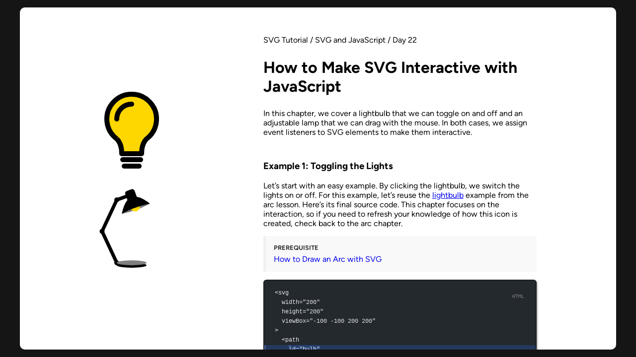

--- FILE ---
content_type: text/html; charset=utf-8
request_url: https://svg-tutorial.com/svg/interaction
body_size: 16081
content:
<!DOCTYPE html><html lang="en"> <head><meta charset="UTF-8"><meta name="viewport" content="width=device-width, initial-scale=1"><link rel="icon" href="/favicon.ico" sizes="48x48"><link rel="icon" href="/icon.svg" type="image/svg+xml"><link rel="apple-touch-icon" href="/apple-touch-icon.png"><!-- 180×180 --><link rel="canonical" href="https://svg-tutorial.com/svg/interaction/"><meta name="generator" content="Astro v5.13.9"><title>How to Make SVG Interactive with JavaScript - SVG Tutorial</title><script type="application/ld+json">
    {
      "@context": "https://schema.org",
      "@type": "WebSite",
      "name": "SVG Tutorial",
      "url": "https://svg-tutorial.com/"
    }
  </script><meta property="og:locale" content="en_US"><meta property="og:type" content="article"><meta property="article:author" content="Hunor Márton Borbély"><meta property="article:published_time" content="2023-12-01T08:00:00+00:00"><meta name="twitter:card" content="summary_large_image"><meta property="og:title" content="How to Make SVG Interactive with JavaScript - SVG Tutorial"><meta name="twitter:title" content="How to Make SVG Interactive with JavaScript - SVG Tutorial"><meta name="description" content="You can add interaction to SVG elements with JavaScript. In this chapter, we cover a lightbulb that we can toggle on and off and an adjustable lamp that we can drag with the mouse. In both cases, we assign event listeners to SVG elements to make them interactive."><meta property="og:description" content="You can add interaction to SVG elements with JavaScript. In this chapter, we cover a lightbulb that we can toggle on and off and an adjustable lamp that we can drag with the mouse. In both cases, we assign event listeners to SVG elements to make them interactive."><meta name="twitter:description" content="You can add interaction to SVG elements with JavaScript. In this chapter, we cover a lightbulb that we can toggle on and off and an adjustable lamp that we can drag with the mouse. In both cases, we assign event listeners to SVG elements to make them interactive."><meta property="og:site_name" content="SVG Tutorial"><meta name="twitter:site" content="@HunorBorbely"><meta name="twitter:creator" content="@HunorBorbely"><meta property="og:image" content="https://svg-tutorial.com/interaction.png"><meta name="twitter:image" content="https://svg-tutorial.com/interaction.png"><meta property="og:url" content="svg-tutorial.com"><script type="module" src="/_astro/Head.astro_astro_type_script_index_0_lang.CM-hZXcq.js"></script><script type="module" src="/_astro/Head.astro_astro_type_script_index_1_lang.R2UE0x11.js"></script><meta name="astro-view-transitions-enabled" content="true"><meta name="astro-view-transitions-fallback" content="animate"><script type="module" src="/_astro/ClientRouter.astro_astro_type_script_index_0_lang.s3yR1kjO.js"></script><link rel="stylesheet" href="/_astro/_slug_.B0GYgM6K.css">
<style>.astro-route-announcer{position:absolute;left:0;top:0;clip:rect(0 0 0 0);clip-path:inset(50%);overflow:hidden;white-space:nowrap;width:1px;height:1px}@font-face{font-family:Figtree Variable;font-style:normal;font-display:swap;font-weight:300 900;src:url(/_astro/figtree-latin-ext-wght-normal.BDFhNWBr.woff2) format("woff2-variations");unicode-range:U+0100-02AF,U+0304,U+0308,U+0329,U+1E00-1E9F,U+1EF2-1EFF,U+2020,U+20A0-20AB,U+20AD-20C0,U+2113,U+2C60-2C7F,U+A720-A7FF}@font-face{font-family:Figtree Variable;font-style:normal;font-display:swap;font-weight:300 900;src:url(/_astro/figtree-latin-wght-normal.B3oYxpP2.woff2) format("woff2-variations");unicode-range:U+0000-00FF,U+0131,U+0152-0153,U+02BB-02BC,U+02C6,U+02DA,U+02DC,U+0304,U+0308,U+0329,U+2000-206F,U+2074,U+20AC,U+2122,U+2191,U+2193,U+2212,U+2215,U+FEFF,U+FFFD}@font-face{font-family:"Source Sans 3 Variable";font-style:normal;font-display:swap;font-weight:200 900;src:url(/_astro/source-sans-3-cyrillic-ext-wght-normal.DRCEkt1i.woff2) format("woff2-variations");unicode-range:U+0460-052F,U+1C80-1C88,U+20B4,U+2DE0-2DFF,U+A640-A69F,U+FE2E-FE2F}@font-face{font-family:"Source Sans 3 Variable";font-style:normal;font-display:swap;font-weight:200 900;src:url(/_astro/source-sans-3-cyrillic-wght-normal.CBKVyBaP.woff2) format("woff2-variations");unicode-range:U+0301,U+0400-045F,U+0490-0491,U+04B0-04B1,U+2116}@font-face{font-family:"Source Sans 3 Variable";font-style:normal;font-display:swap;font-weight:200 900;src:url(/_astro/source-sans-3-greek-ext-wght-normal.xJtVpetf.woff2) format("woff2-variations");unicode-range:U+1F00-1FFF}@font-face{font-family:"Source Sans 3 Variable";font-style:normal;font-display:swap;font-weight:200 900;src:url(/_astro/source-sans-3-greek-wght-normal.DMoEshA0.woff2) format("woff2-variations");unicode-range:U+0370-0377,U+037A-037F,U+0384-038A,U+038C,U+038E-03A1,U+03A3-03FF}@font-face{font-family:"Source Sans 3 Variable";font-style:normal;font-display:swap;font-weight:200 900;src:url(/_astro/source-sans-3-vietnamese-wght-normal.C54N3Iud.woff2) format("woff2-variations");unicode-range:U+0102-0103,U+0110-0111,U+0128-0129,U+0168-0169,U+01A0-01A1,U+01AF-01B0,U+0300-0301,U+0303-0304,U+0308-0309,U+0323,U+0329,U+1EA0-1EF9,U+20AB}@font-face{font-family:"Source Sans 3 Variable";font-style:normal;font-display:swap;font-weight:200 900;src:url(/_astro/source-sans-3-latin-ext-wght-normal.C9MlJypZ.woff2) format("woff2-variations");unicode-range:U+0100-02AF,U+0304,U+0308,U+0329,U+1E00-1E9F,U+1EF2-1EFF,U+2020,U+20A0-20AB,U+20AD-20C0,U+2113,U+2C60-2C7F,U+A720-A7FF}@font-face{font-family:"Source Sans 3 Variable";font-style:normal;font-display:swap;font-weight:200 900;src:url(/_astro/source-sans-3-latin-wght-normal.CJ0msDsQ.woff2) format("woff2-variations");unicode-range:U+0000-00FF,U+0131,U+0152-0153,U+02BB-02BC,U+02C6,U+02DA,U+02DC,U+0304,U+0308,U+0329,U+2000-206F,U+2074,U+20AC,U+2122,U+2191,U+2193,U+2212,U+2215,U+FEFF,U+FFFD}html,body{height:100%}body{margin:0;font-family:Figtree Variable,sans-serif}
</style>
<link rel="stylesheet" href="/_astro/_slug_.B3GztqSa.css">
<style>.menu[data-astro-cid-rsnzm743]{position:absolute;top:10px;right:30px;@media (min-height: 750px){top:30px}width:50px;height:50px;border-radius:10px;background-color:#f0f0f0;cursor:pointer;z-index:1;background-image:url('data:image/svg+xml,<svg xmlns="http://www.w3.org/2000/svg" width="50" height="50" viewBox="-100 -100 200 200"><path d="M -45 -45 L  45 -45 M -45   0 L  45   0 M -45  45 L  45  45" stroke="black" stroke-width="15" stroke-linecap="round" /></svg>');&[data-astro-cid-rsnzm743]:hover{box-shadow:0 0 10px #0000001a;background-color:#e0e0e0}}
:root{--background-color: #f6f7f9;--code-background-color: #24292e;--mainViewBox: 450px;--code-height: 180px;--corner-color: #939495;--curve-color: hsl(0, 95%, 60%);--curve-alternative-color: rgba(226, 226, 226, .468);--curve-alternative-hover-color: hsl(0, 95%, 60%);--helper-color: dimgray;--draggable-color: hsla(0, 0%, 82%, .585);--draggable-hover-color: rgba(96, 0, 30, .8);--draggable-text-color: transparent;--draggable-text-hover-color: black;--draggable-icon-color: dimgray;--draggable-icon-hover-color: white;--dragging-color: rgba(193, 0, 61, .8);--dragging-text-color: black;--dragging-icon-color: white}
@keyframes astroFadeInOut{0%{opacity:1}to{opacity:0}}@keyframes astroFadeIn{0%{opacity:0;mix-blend-mode:plus-lighter}to{opacity:1;mix-blend-mode:plus-lighter}}@keyframes astroFadeOut{0%{opacity:1;mix-blend-mode:plus-lighter}to{opacity:0;mix-blend-mode:plus-lighter}}@keyframes astroSlideFromRight{0%{transform:translate(100%)}}@keyframes astroSlideFromLeft{0%{transform:translate(-100%)}}@keyframes astroSlideToRight{to{transform:translate(100%)}}@keyframes astroSlideToLeft{to{transform:translate(-100%)}}@media (prefers-reduced-motion){::view-transition-group(*),::view-transition-old(*),::view-transition-new(*){animation:none!important}[data-astro-transition-scope]{animation:none!important}}.wave[data-astro-cid-cmlbaz6x]{position:absolute;left:-500px;bottom:0;z-index:-1}@media (max-width: 550px){.wave[data-astro-cid-cmlbaz6x]{left:-800px}}.sleigh[data-astro-cid-cmlbaz6x]{offset-path:path("M -815 200 C -515 200 -275 50 0 50 C 275 50 515 200 815 200 L 815 450 L -815 450 Z");animation:roller-coaster 16s infinite linear}@keyframes roller-coaster{0%{offset-distance:0%}to{offset-distance:100%}}footer[data-astro-cid-sz7xmlte]{display:flex;align-items:center;justify-content:space-evenly;flex-direction:row;gap:10px;margin-top:80px;padding:40px;position:relative;max-width:550px}@media screen and (min-width: 550px){footer[data-astro-cid-sz7xmlte]{width:550px}}footer[data-astro-cid-sz7xmlte]>[data-astro-cid-sz7xmlte]:nth-child(1){display:flex;flex-direction:column;align-items:flex-start;gap:10px}.title[data-astro-cid-sz7xmlte]{text-align:center;text-wrap:balance;font-size:1.5em;font-weight:700}.made-by[data-astro-cid-sz7xmlte]{font-size:.9em}.coffee[data-astro-cid-sz7xmlte]{display:flex;align-items:center;background-color:#fcba28;border:1px solid black;border-radius:10px;padding:10px;text-decoration:none}li[data-astro-cid-sz7xmlte]{margin-bottom:.7em;list-style-type:none}
.header-container{position:relative;.header-border{position:absolute;top:0}}.header-grid{display:grid;grid-template-columns:repeat(4,25%);margin-bottom:70px}@media (max-width: 700px){.header-grid{display:none}}.header-grid>*{width:100%;height:100%;aspect-ratio:1 / 1;box-sizing:border-box;position:relative;top:30px;opacity:0;animation:moveToPosition .6s ease-in forwards;--delay: .1s}.header-grid>*:nth-child(1){animation-delay:0}.header-grid>*:nth-child(2){animation-delay:calc(var(--delay) * 1)}.header-grid>*:nth-child(3){animation-delay:calc(var(--delay) * 2)}.header-grid>*:nth-child(4){animation-delay:calc(var(--delay) * 3)}.header-grid>*:nth-child(5){animation-delay:calc(var(--delay) * 4)}.header-grid>*:nth-child(6){animation-delay:calc(var(--delay) * 5)}.header-grid>*:nth-child(7){animation-delay:calc(var(--delay) * 6)}.header-grid>*:nth-child(8){animation-delay:calc(var(--delay) * 7)}.header-grid>*:nth-child(9){animation-delay:calc(var(--delay) * 8)}.header-title{grid-column:1/3;grid-row:1/3;display:flex;flex-direction:column;justify-content:center;padding:0 20px;box-sizing:border-box;h1{font-size:5em;font-weight:900;margin:0}}@keyframes moveToPosition{to{top:0;opacity:1}}.clock[data-astro-cid-aefsdnkg]{background-color:var(--backgroundColor)}.hour_marker[data-astro-cid-aefsdnkg]{fill:transparent;stroke:#000;stroke-width:10}svg[data-astro-cid-aefsdnkg]:not(.simplified) .hour_marker[data-astro-cid-aefsdnkg]{stroke:#f0f0c9;stroke-width:10;stroke-dasharray:.2,4.8;stroke-dashoffset:.1}.minute_marker[data-astro-cid-aefsdnkg]{fill:transparent;stroke:#000;stroke-width:7}svg[data-astro-cid-aefsdnkg]:not(.simplified) .minute_marker[data-astro-cid-aefsdnkg]{stroke:#0f0e0e;stroke-width:7;stroke-dasharray:.2,.8;stroke-dashoffset:.1}.hand[data-astro-cid-aefsdnkg]{stroke:var(--handColor);stroke-width:2;stroke-linecap:round}.hand--thick[data-astro-cid-aefsdnkg]{stroke-width:7}.hand--second[data-astro-cid-aefsdnkg]{stroke:#fff;opacity:.8}.center[data-astro-cid-aefsdnkg]{fill:var(--backgroundColor);stroke-width:2;stroke:#fff}.text[data-astro-cid-aefsdnkg]{fill:#f0f0c9;text-anchor:middle;cursor:pointer;user-select:none}
.markdown-center{display:flex;justify-content:center;align-items:center}
.head[data-astro-cid-e4k5yxx7]{fill:#cd803d}.eye[data-astro-cid-e4k5yxx7]{fill:#fff}.mouth[data-astro-cid-e4k5yxx7]{fill:none;stroke:#fff;stroke-width:2px}.limb[data-astro-cid-e4k5yxx7]{stroke:#cd803d;stroke-width:35px;stroke-linecap:round}.bear[data-astro-cid-euoqyzz3]{background-color:#f5eed7}.bear[data-astro-cid-euoqyzz3] .ear[data-astro-cid-euoqyzz3]{fill:#e5c39c;stroke:#fff;stroke-width:5}.bear[data-astro-cid-euoqyzz3] .face[data-astro-cid-euoqyzz3]{fill:#fff}.bear[data-astro-cid-euoqyzz3] .mouth[data-astro-cid-euoqyzz3]{fill:none;stroke:#000;stroke-width:2}#windmill-head[data-astro-cid-vxcueryo]{animation-name:rotate;animation-duration:4s;animation-iteration-count:infinite;animation-timing-function:linear}@keyframes rotate{0%{transform:rotate(0)}to{transform:rotate(360deg)}}
.house[data-astro-cid-yr26ksso]{stroke:#000;stroke-width:2px;fill:#fff}.house[data-astro-cid-yr26ksso] .roof[data-astro-cid-yr26ksso]{fill:none;stroke:#d1495b;stroke-width:10px;stroke-linecap:round}.house[data-astro-cid-yr26ksso] .door[data-astro-cid-yr26ksso]{fill:#d1495b}.house[data-astro-cid-yr26ksso] .stair[data-astro-cid-yr26ksso]{fill:gray}.house[data-astro-cid-yr26ksso] .window[data-astro-cid-yr26ksso]{fill:#fdea96}.house[data-astro-cid-yr26ksso] .window-sill[data-astro-cid-yr26ksso]{fill:#d1495b;stroke-linecap:round}.gift[data-astro-cid-ts5m3rd2] .box[data-astro-cid-ts5m3rd2]{fill:#d1495b;stroke:#000;stroke-width:2px}.gift[data-astro-cid-ts5m3rd2] .stripe[data-astro-cid-ts5m3rd2]{fill:#fff;stroke:#000;stroke-width:2px}.gift[data-astro-cid-ts5m3rd2] .ribbon[data-astro-cid-ts5m3rd2]{stroke:#b73a3b;stroke-width:4px;fill:none}.sleigh[data-astro-cid-du77e2z6]{offset-path:path("M-200 80 L -90 80 Q 60 80 60 -10 A 50 50 0 0 0 -60 -10 Q -60 80 90 80 L 200 80");animation:roller-coaster 6s infinite linear}@keyframes roller-coaster{0%{offset-distance:0%}to{offset-distance:100%}}.bell[data-astro-cid-sg3omptj]{transform-origin:0 -45px}svg[data-astro-cid-sg3omptj]:hover .bell[data-astro-cid-sg3omptj],svg[data-astro-cid-sg3omptj]:hover .bell-clapper[data-astro-cid-sg3omptj]{animation-duration:.5s;animation-delay:-.25s;animation-iteration-count:infinite;animation-direction:alternate;animation-timing-function:ease-in-out;animation-name:ring}@keyframes ring{0%{transform:rotate(-20deg)}to{transform:rotate(20deg)}}.background[data-astro-cid-otqhzax4]{display:block;width:100%;height:calc(200px * var(--size));background-color:#38755b;background-image:url("data:image/svg+xml,%3Csvg xmlns='http://www.w3.org/2000/svg' width='50' height='50' viewBox='0 0 120 120'%3E%3Cpolyline fill='none' stroke='%230c5c4c' stroke-width='42.4' points='-30 0 60 90 150 0'/%3E%3C/svg%3E")}.round[data-astro-cid-otqhzax4]{border-radius:10px}@media (min-width: 900px){.background[data-astro-cid-otqhzax4]{height:100%}}#bulb[data-astro-cid-qzyhqiz3]{cursor:pointer}.snowflake{--duration: 5s}.snowflake.fast{--duration: 3s}.snowflake{animation-duration:var(--duration);animation-name:snowing;animation-iteration-count:infinite;animation-timing-function:linear;animation-delay:calc(-1 * var(--duration) * (var(--y) / 200))}@keyframes snowing{0%{transform:translateY(-100px)}to{transform:translateY(100px)}}
.arm[data-astro-cid-fd7opwzm]{stroke:#000;stroke-width:7;stroke-linecap:round}#head[data-astro-cid-fd7opwzm]{cursor:grab}
</style><script type="module" src="/_astro/page.CTA05Fst.js"></script><style>.markdown-final[data-astro-cid-7gnxvvyg]{display:flex;flex-direction:column;gap:1.5em}@media (max-width: 500px){.markdown-final[data-astro-cid-7gnxvvyg] pre[data-astro-cid-7gnxvvyg]{width:100%}}
</style><style>div[data-astro-cid-7vinytqw]{background-color:#f9f9f9;padding:1em;border-left:5px solid #f0f0f0;margin:1em 0;box-sizing:border-box}div[data-astro-cid-7vinytqw]:before{content:"Note";font-weight:700;color:#333;font-size:.8em;text-transform:uppercase;margin-bottom:.5em;display:block}
</style><style>a[data-astro-cid-5mcdmcsa]{text-decoration:none;display:block;box-sizing:border-box;background-color:#f9f9f9;padding:1em;border-left:5px solid #f0f0f0;margin:1em 0}a[data-astro-cid-5mcdmcsa]:before{content:"Prerequisite";font-weight:700;color:#333;font-size:.8em;text-transform:uppercase;margin-bottom:.5em;display:block}
</style><style>[data-astro-transition-scope="astro-huvazkan-1"] { view-transition-name: day-22; }@layer astro { ::view-transition-old(day-22) { 
	animation-duration: 180ms;
	animation-timing-function: cubic-bezier(0.76, 0, 0.24, 1);
	animation-fill-mode: both;
	animation-name: astroFadeOut; }::view-transition-new(day-22) { 
	animation-duration: 180ms;
	animation-timing-function: cubic-bezier(0.76, 0, 0.24, 1);
	animation-fill-mode: both;
	animation-name: astroFadeIn; }[data-astro-transition=back]::view-transition-old(day-22) { 
	animation-duration: 180ms;
	animation-timing-function: cubic-bezier(0.76, 0, 0.24, 1);
	animation-fill-mode: both;
	animation-name: astroFadeOut; }[data-astro-transition=back]::view-transition-new(day-22) { 
	animation-duration: 180ms;
	animation-timing-function: cubic-bezier(0.76, 0, 0.24, 1);
	animation-fill-mode: both;
	animation-name: astroFadeIn; } }[data-astro-transition-fallback="old"] [data-astro-transition-scope="astro-huvazkan-1"],
			[data-astro-transition-fallback="old"][data-astro-transition-scope="astro-huvazkan-1"] { 
	animation-duration: 180ms;
	animation-timing-function: cubic-bezier(0.76, 0, 0.24, 1);
	animation-fill-mode: both;
	animation-name: astroFadeOut; }[data-astro-transition-fallback="new"] [data-astro-transition-scope="astro-huvazkan-1"],
			[data-astro-transition-fallback="new"][data-astro-transition-scope="astro-huvazkan-1"] { 
	animation-duration: 180ms;
	animation-timing-function: cubic-bezier(0.76, 0, 0.24, 1);
	animation-fill-mode: both;
	animation-name: astroFadeIn; }[data-astro-transition=back][data-astro-transition-fallback="old"] [data-astro-transition-scope="astro-huvazkan-1"],
			[data-astro-transition=back][data-astro-transition-fallback="old"][data-astro-transition-scope="astro-huvazkan-1"] { 
	animation-duration: 180ms;
	animation-timing-function: cubic-bezier(0.76, 0, 0.24, 1);
	animation-fill-mode: both;
	animation-name: astroFadeOut; }[data-astro-transition=back][data-astro-transition-fallback="new"] [data-astro-transition-scope="astro-huvazkan-1"],
			[data-astro-transition=back][data-astro-transition-fallback="new"][data-astro-transition-scope="astro-huvazkan-1"] { 
	animation-duration: 180ms;
	animation-timing-function: cubic-bezier(0.76, 0, 0.24, 1);
	animation-fill-mode: both;
	animation-name: astroFadeIn; }</style></head><body data-day="22"> <svg> <defs> <filter id="shadow"> <feDropShadow dx="0" dy="0" stdDeviation="1"></feDropShadow> </filter> </defs> </svg>  <div class="popover" data-astro-cid-torlsgmu data-astro-transition-scope="astro-huvazkan-1"> <div class="layout" data-astro-cid-torlsgmu>   <div class="detail-content" data-astro-cid-r2vb7s2y style="--overflow: visible;">  <figure class="image-for-big-screen" data-astro-cid-j42e6yv6> <svg width="200" height="200" viewBox="-100 -100 200 200" data-astro-cid-qzyhqiz3> <title></title> <path id="bulb" d="
      M -30 20 
      A 50 50 0 1 1 30 20 
      Q 20 30 20 50
      L -20 50
      Q -20 30 -30 20" fill="gold" stroke="black" stroke-width="10" stroke-linejoin="round" data-astro-cid-qzyhqiz3></path> <path d="
      M -30 -20 
      A 30 30 0 0 1 0 -50" fill="none" stroke="black" stroke-width="10" stroke-linecap="round" data-astro-cid-qzyhqiz3></path> <path d="
      M -18 62 
      L 18 62 
      M -15 75 
      L 15 75" stroke="black" stroke-width="10" stroke-linecap="round" data-astro-cid-qzyhqiz3></path> </svg> <script type="module">(function(){try{var e=typeof window<"u"?window:typeof global<"u"?global:typeof self<"u"?self:{},t=new e.Error().stack;t&&(e._sentryDebugIds=e._sentryDebugIds||{},e._sentryDebugIds[t]="9f7a586d-89b6-4d2e-b87d-2a6cfce38f6b",e._sentryDebugIdIdentifier="sentry-dbid-9f7a586d-89b6-4d2e-b87d-2a6cfce38f6b")}catch{}})();document.addEventListener("astro:page-load",()=>{let e=!0;const t=document.querySelectorAll("#bulb");function n(){t.forEach(d=>d.setAttribute("fill",e?"transparent":"gold")),e=!e}t.forEach(d=>d.addEventListener("click",n))});
//# sourceMappingURL=Lightbulb.astro_astro_type_script_index_0_lang.ArFJh0RG.js.map</script>  <svg width="200" height="200" viewBox="0 0 200 200" class="lamp" data-arm-angle="-25" data-tilt-angle="45" data-astro-cid-fd7opwzm> <title></title> <g transform="translate(70, 170)" data-astro-cid-fd7opwzm> <g id="arm1" transform="rotate(-25)" data-astro-cid-fd7opwzm> <!-- 1st arm --> <path d="M 0 0 L 0 -70" class="arm" data-astro-cid-fd7opwzm></path> <circle r="5" data-astro-cid-fd7opwzm></circle> <g transform="translate(0, -70)" data-astro-cid-fd7opwzm> <g id="arm2" transform="rotate(50)" data-astro-cid-fd7opwzm> <!-- 2nd arm --> <path d="M 0 0 L 0 -70" class="arm" data-astro-cid-fd7opwzm></path> <circle r="5" data-astro-cid-fd7opwzm></circle> <g transform="translate(0, -70)" data-astro-cid-fd7opwzm> <g id="arm3" transform="rotate(45)" data-astro-cid-fd7opwzm> <!-- 3rd arm --> <path d="M 0 0 L 0 -30" class="arm" data-astro-cid-fd7opwzm></path> <circle r="5" data-astro-cid-fd7opwzm></circle> <g transform="translate(0, -30)" data-astro-cid-fd7opwzm> <g id="head" transform="rotate(-90)" data-astro-cid-fd7opwzm> <!-- Head --> <path d="M -30 30 Q 0 -20 30 30 Q 0 35 -30 30" fill="gray" data-astro-cid-fd7opwzm></path> <circle cx="0" cy="25" r="10" fill="gold" data-astro-cid-fd7opwzm></circle> <path d="M -30 30 Q 0 -20 30 30 Q 0 25 -30 30" data-astro-cid-fd7opwzm></path> <rect x="-10" y="-10" width="20" height="30" rx="5" data-astro-cid-fd7opwzm></rect> </g> </g> </g> </g> </g> </g> </g> </g> <!-- Base --> <ellipse cx="100" cy="175" rx="30" ry="5" data-astro-cid-fd7opwzm></ellipse> <ellipse cx="100" cy="170" rx="30" ry="5" fill="gray" data-astro-cid-fd7opwzm></ellipse> </svg>  <script type="module">(function(){try{var t=typeof window<"u"?window:typeof global<"u"?global:typeof self<"u"?self:{},e=new t.Error().stack;e&&(t._sentryDebugIds=t._sentryDebugIds||{},t._sentryDebugIds[e]="37cd2571-4048-46c3-a0c4-c741ca9f8aad",t._sentryDebugIdIdentifier="sentry-dbid-37cd2571-4048-46c3-a0c4-c741ca9f8aad")}catch{}})();document.addEventListener("astro:page-load",()=>{document.querySelectorAll(".lamp").forEach(e=>{const u=e.querySelector("#head"),f=e.querySelector("#arm1"),g=e.querySelector("#arm2"),y=e.querySelector("#arm3"),s=e.dataset;if(!s)return;let o=Number(s.tiltAngle),d=Number(s.armAngle),c=o,n=d,l=!1,i,m;u?.addEventListener("mousedown",r=>{l=!0;const a=r;i=a.clientX,m=a.clientY}),document.addEventListener("mousemove",r=>{if(!l)return;const a=r.clientX-i,b=r.clientY-m;n=Math.max(-60,Math.min(0,d-b*.5)),c=Math.max(-90,Math.min(90,o-a*.8)),f?.setAttribute("transform",`rotate(${n})`),g?.setAttribute("transform",`rotate(${-n*2})`),y?.setAttribute("transform",`rotate(${c})`)}),document.addEventListener("mouseup",()=>{l=!1,o=c,d=n})})});
//# sourceMappingURL=Lamp.astro_astro_type_script_index_0_lang.cSZoCvSF.js.map</script> </figure> <article data-astro-cid-j42e6yv6> <p class="breadcrumb" data-astro-cid-j42e6yv6> <a href="/" data-astro-cid-j42e6yv6>SVG Tutorial</a> / <a href="/#table-of-contents" data-astro-cid-j42e6yv6>SVG and JavaScript</a> / Day 22 </p> <h1 data-astro-cid-j42e6yv6>How to Make SVG Interactive with JavaScript</h1> <figure class="image-for-small-screen" data-astro-cid-j42e6yv6> <svg width="200" height="200" viewBox="-100 -100 200 200" data-astro-cid-qzyhqiz3> <title></title> <path id="bulb" d="
      M -30 20 
      A 50 50 0 1 1 30 20 
      Q 20 30 20 50
      L -20 50
      Q -20 30 -30 20" fill="gold" stroke="black" stroke-width="10" stroke-linejoin="round" data-astro-cid-qzyhqiz3></path> <path d="
      M -30 -20 
      A 30 30 0 0 1 0 -50" fill="none" stroke="black" stroke-width="10" stroke-linecap="round" data-astro-cid-qzyhqiz3></path> <path d="
      M -18 62 
      L 18 62 
      M -15 75 
      L 15 75" stroke="black" stroke-width="10" stroke-linecap="round" data-astro-cid-qzyhqiz3></path> </svg>   <svg width="200" height="200" viewBox="0 0 200 200" class="lamp" data-arm-angle="-25" data-tilt-angle="45" data-astro-cid-fd7opwzm> <title></title> <g transform="translate(70, 170)" data-astro-cid-fd7opwzm> <g id="arm1" transform="rotate(-25)" data-astro-cid-fd7opwzm> <!-- 1st arm --> <path d="M 0 0 L 0 -70" class="arm" data-astro-cid-fd7opwzm></path> <circle r="5" data-astro-cid-fd7opwzm></circle> <g transform="translate(0, -70)" data-astro-cid-fd7opwzm> <g id="arm2" transform="rotate(50)" data-astro-cid-fd7opwzm> <!-- 2nd arm --> <path d="M 0 0 L 0 -70" class="arm" data-astro-cid-fd7opwzm></path> <circle r="5" data-astro-cid-fd7opwzm></circle> <g transform="translate(0, -70)" data-astro-cid-fd7opwzm> <g id="arm3" transform="rotate(45)" data-astro-cid-fd7opwzm> <!-- 3rd arm --> <path d="M 0 0 L 0 -30" class="arm" data-astro-cid-fd7opwzm></path> <circle r="5" data-astro-cid-fd7opwzm></circle> <g transform="translate(0, -30)" data-astro-cid-fd7opwzm> <g id="head" transform="rotate(-90)" data-astro-cid-fd7opwzm> <!-- Head --> <path d="M -30 30 Q 0 -20 30 30 Q 0 35 -30 30" fill="gray" data-astro-cid-fd7opwzm></path> <circle cx="0" cy="25" r="10" fill="gold" data-astro-cid-fd7opwzm></circle> <path d="M -30 30 Q 0 -20 30 30 Q 0 25 -30 30" data-astro-cid-fd7opwzm></path> <rect x="-10" y="-10" width="20" height="30" rx="5" data-astro-cid-fd7opwzm></rect> </g> </g> </g> </g> </g> </g> </g> </g> <!-- Base --> <ellipse cx="100" cy="175" rx="30" ry="5" data-astro-cid-fd7opwzm></ellipse> <ellipse cx="100" cy="170" rx="30" ry="5" fill="gray" data-astro-cid-fd7opwzm></ellipse> </svg>   </figure>   <p>In this chapter, we cover a lightbulb that we can toggle on and off and an adjustable lamp that we can drag with the mouse. In both cases, we assign event listeners to SVG elements to make them interactive.</p>
<h3 id="example-1-toggling-the-lights">Example 1: Toggling the Lights</h3>
<p>Let’s start with an easy example. By clicking the lightbulb, we switch the lights on or off. For this example, let’s reuse the <a href="./arc/#bonus-drawing-a-lightbulb">lightbulb</a> example from the arc lesson. Here’s its final source code. This chapter focuses on the interaction, so if you need to refresh your knowledge of how this icon is created, check back to the arc chapter.</p>
<a href="arc" data-astro-cid-5mcdmcsa>How to Draw an Arc with SVG</a> 

<div class="expressive-code"><link rel="stylesheet" href="/_astro/ec.d2cr7.css"/><script type="module" src="/_astro/ec.c60fu.js"></script><figure class="frame"><figcaption class="header"></figcaption><pre data-language="html"><code><div class="ec-line"><div class="code"><span style="--0:#E1E4E8;--1:#24292E">&lt;</span><span style="--0:#85E89D;--1:#1E7734">svg</span></div></div><div class="ec-line"><div class="code"><span class="indent">  </span><span style="--0:#B392F0;--1:#6F42C1">width</span><span style="--0:#E1E4E8;--1:#24292E">=</span><span style="--0:#9ECBFF;--1:#032F62">&quot;200&quot;</span></div></div><div class="ec-line"><div class="code"><span class="indent">  </span><span style="--0:#B392F0;--1:#6F42C1">height</span><span style="--0:#E1E4E8;--1:#24292E">=</span><span style="--0:#9ECBFF;--1:#032F62">&quot;200&quot;</span></div></div><div class="ec-line"><div class="code"><span class="indent">  </span><span style="--0:#B392F0;--1:#6F42C1">viewBox</span><span style="--0:#E1E4E8;--1:#24292E">=</span><span style="--0:#9ECBFF;--1:#032F62">&quot;-100 -100 200 200&quot;</span></div></div><div class="ec-line"><div class="code"><span style="--0:#E1E4E8;--1:#24292E">&gt;</span></div></div><div class="ec-line" data-element-id="path-1"><div class="code"><span class="indent"><span style="--0:#E1E4E8;--1:#24292E">  </span></span><span style="--0:#E1E4E8;--1:#24292E">&lt;</span><span style="--0:#85E89D;--1:#1E7734">path</span></div></div><div class="ec-line highlight mark" data-element-id="path-1"><div class="code"><span class="indent">    </span><mark><span style="--0:#ccb7f5;--1:#553394">id</span><span style="--0:#E1E4E8;--1:#24292E">=</span><span style="--0:#9ECBFF;--1:#032F62">&quot;bulb&quot;</span></mark></div></div><div class="ec-line" data-element-id="path-1"><div class="code"><span class="indent">    </span><span style="--0:#B392F0;--1:#6F42C1">d</span><span style="--0:#E1E4E8;--1:#24292E">=</span><span style="--0:#9ECBFF;--1:#032F62">&quot;</span></div></div><div class="ec-line" data-element-id="path-1"><div class="code"><span class="indent"><span style="--0:#9ECBFF;--1:#032F62">      </span></span><span style="--0:#9ECBFF;--1:#032F62">M </span><span class="coordinate" data-x="-30" data-y="20"><span style="--0:#9ECBFF;--1:#032F62">-30 20</span></span></div></div><div class="ec-line" data-element-id="path-1"><div class="code"><span class="indent"><span style="--0:#9ECBFF;--1:#032F62">      </span></span><span style="--0:#9ECBFF;--1:#032F62">A 50 50 0 1 1 </span><span class="coordinate" data-x="30" data-y="20"><span style="--0:#9ECBFF;--1:#032F62">30 20</span></span></div></div><div class="ec-line" data-element-id="path-1"><div class="code"><span class="indent"><span style="--0:#9ECBFF;--1:#032F62">      </span></span><span style="--0:#9ECBFF;--1:#032F62">Q </span><span class="coordinate" data-x="20" data-y="30"><span style="--0:#9ECBFF;--1:#032F62">20 30</span></span><span style="--0:#9ECBFF;--1:#032F62"> </span><span class="coordinate" data-x="20" data-y="50"><span style="--0:#9ECBFF;--1:#032F62">20 50</span></span></div></div><div class="ec-line" data-element-id="path-1"><div class="code"><span class="indent"><span style="--0:#9ECBFF;--1:#032F62">      </span></span><span style="--0:#9ECBFF;--1:#032F62">L </span><span class="coordinate" data-x="-20" data-y="50"><span style="--0:#9ECBFF;--1:#032F62">-20 50</span></span></div></div><div class="ec-line" data-element-id="path-1"><div class="code"><span class="indent"><span style="--0:#9ECBFF;--1:#032F62">      </span></span><span style="--0:#9ECBFF;--1:#032F62">Q </span><span class="coordinate" data-x="-20" data-y="30"><span style="--0:#9ECBFF;--1:#032F62">-20 30</span></span><span style="--0:#9ECBFF;--1:#032F62"> </span><span class="coordinate" data-x="-30" data-y="20"><span style="--0:#9ECBFF;--1:#032F62">-30 20</span></span><span style="--0:#9ECBFF;--1:#032F62">&quot;</span></div></div><div class="ec-line" data-element-id="path-1"><div class="code"><span class="indent">    </span><span style="--0:#B392F0;--1:#6F42C1">fill</span><span style="--0:#E1E4E8;--1:#24292E">=</span><span style="--0:#9ECBFF;--1:#032F62">&quot;yellow&quot;</span></div></div><div class="ec-line" data-element-id="path-1"><div class="code"><span class="indent">    </span><span style="--0:#B392F0;--1:#6F42C1">stroke</span><span style="--0:#E1E4E8;--1:#24292E">=</span><span style="--0:#9ECBFF;--1:#032F62">&quot;black&quot;</span></div></div><div class="ec-line" data-element-id="path-1"><div class="code"><span class="indent">    </span><span style="--0:#B392F0;--1:#6F42C1">stroke-width</span><span style="--0:#E1E4E8;--1:#24292E">=</span><span style="--0:#9ECBFF;--1:#032F62">&quot;10&quot;</span></div></div><div class="ec-line" data-element-id="path-1"><div class="code"><span class="indent">    </span><span style="--0:#B392F0;--1:#6F42C1">stroke-linejoin</span><span style="--0:#E1E4E8;--1:#24292E">=</span><span style="--0:#9ECBFF;--1:#032F62">&quot;round&quot;</span></div></div><div class="ec-line" data-element-id="path-1"><div class="code"><span class="indent"><span style="--0:#E1E4E8;--1:#24292E">  </span></span><span style="--0:#E1E4E8;--1:#24292E">/&gt;</span></div></div><details class="ec-section"><summary><div class="ec-line" style="--ecIndent:2ch"><div class="code"><svg xmlns="http://www.w3.org/2000/svg" aria-hidden="true" viewBox="0 0 16 16" width="16" height="16"><path d="m8.177.677 2.896 2.896a.25.25 0 0 1-.177.427H8.75v1.25a.75.75 0 0 1-1.5 0V4H5.104a.25.25 0 0 1-.177-.427L7.823.677a.25.25 0 0 1 .354 0ZM7.25 10.75a.75.75 0 0 1 1.5 0V12h2.146a.25.25 0 0 1 .177.427l-2.896 2.896a.25.25 0 0 1-.354 0l-2.896-2.896A.25.25 0 0 1 5.104 12H7.25v-1.25Zm-5-2a.75.75 0 0 0 0-1.5h-.5a.75.75 0 0 0 0 1.5h.5ZM6 8a.75.75 0 0 1-.75.75h-.5a.75.75 0 0 1 0-1.5h.5A.75.75 0 0 1 6 8Zm2.25.75a.75.75 0 0 0 0-1.5h-.5a.75.75 0 0 0 0 1.5h.5ZM12 8a.75.75 0 0 1-.75.75h-.5a.75.75 0 0 1 0-1.5h.5A.75.75 0 0 1 12 8Zm2.25.75a.75.75 0 0 0 0-1.5h-.5a.75.75 0 0 0 0 1.5h.5Z"></path></svg>13 collapsed lines</div></div></summary><div class="ec-line" data-element-id="path-2"><div class="code"><span class="indent"><span style="--0:#E1E4E8;--1:#24292E">  </span></span><span style="--0:#E1E4E8;--1:#24292E">&lt;</span><span style="--0:#85E89D;--1:#1E7734">path</span></div></div><div class="ec-line" data-element-id="path-2"><div class="code"><span class="indent">    </span><span style="--0:#B392F0;--1:#6F42C1">d</span><span style="--0:#E1E4E8;--1:#24292E">=</span><span style="--0:#9ECBFF;--1:#032F62">&quot;M </span><span class="coordinate" data-x="-30" data-y="-20"><span style="--0:#9ECBFF;--1:#032F62">-30 -20</span></span><span style="--0:#9ECBFF;--1:#032F62"> A 30 30 0 0 1 </span><span class="coordinate" data-x="0" data-y="-50"><span style="--0:#9ECBFF;--1:#032F62">0 -50</span></span><span style="--0:#9ECBFF;--1:#032F62">&quot;</span></div></div><div class="ec-line" data-element-id="path-2"><div class="code"><span class="indent">    </span><span style="--0:#B392F0;--1:#6F42C1">fill</span><span style="--0:#E1E4E8;--1:#24292E">=</span><span style="--0:#9ECBFF;--1:#032F62">&quot;none&quot;</span></div></div><div class="ec-line" data-element-id="path-2"><div class="code"><span class="indent">    </span><span style="--0:#B392F0;--1:#6F42C1">stroke</span><span style="--0:#E1E4E8;--1:#24292E">=</span><span style="--0:#9ECBFF;--1:#032F62">&quot;black&quot;</span></div></div><div class="ec-line" data-element-id="path-2"><div class="code"><span class="indent">    </span><span style="--0:#B392F0;--1:#6F42C1">stroke-width</span><span style="--0:#E1E4E8;--1:#24292E">=</span><span style="--0:#9ECBFF;--1:#032F62">&quot;10&quot;</span></div></div><div class="ec-line" data-element-id="path-2"><div class="code"><span class="indent">    </span><span style="--0:#B392F0;--1:#6F42C1">stroke-linecap</span><span style="--0:#E1E4E8;--1:#24292E">=</span><span style="--0:#9ECBFF;--1:#032F62">&quot;round&quot;</span></div></div><div class="ec-line" data-element-id="path-2"><div class="code"><span class="indent"><span style="--0:#E1E4E8;--1:#24292E">  </span></span><span style="--0:#E1E4E8;--1:#24292E">/&gt;</span></div></div><div class="ec-line" data-element-id="path-3"><div class="code"><span class="indent"><span style="--0:#E1E4E8;--1:#24292E">  </span></span><span style="--0:#E1E4E8;--1:#24292E">&lt;</span><span style="--0:#85E89D;--1:#1E7734">path</span></div></div><div class="ec-line" data-element-id="path-3"><div class="code"><span class="indent">    </span><span style="--0:#B392F0;--1:#6F42C1">d</span><span style="--0:#E1E4E8;--1:#24292E">=</span><span style="--0:#9ECBFF;--1:#032F62">&quot;M </span><span class="coordinate" data-x="-18" data-y="62"><span style="--0:#9ECBFF;--1:#032F62">-18 62</span></span><span style="--0:#9ECBFF;--1:#032F62"> L </span><span class="coordinate" data-x="18" data-y="62"><span style="--0:#9ECBFF;--1:#032F62">18 62</span></span><span style="--0:#9ECBFF;--1:#032F62"> M </span><span class="coordinate" data-x="-15" data-y="75"><span style="--0:#9ECBFF;--1:#032F62">-15 75</span></span><span style="--0:#9ECBFF;--1:#032F62"> L </span><span class="coordinate" data-x="15" data-y="75"><span style="--0:#9ECBFF;--1:#032F62">15 75</span></span><span style="--0:#9ECBFF;--1:#032F62">&quot;</span></div></div><div class="ec-line" data-element-id="path-3"><div class="code"><span class="indent">    </span><span style="--0:#B392F0;--1:#6F42C1">stroke</span><span style="--0:#E1E4E8;--1:#24292E">=</span><span style="--0:#9ECBFF;--1:#032F62">&quot;black&quot;</span></div></div><div class="ec-line" data-element-id="path-3"><div class="code"><span class="indent">    </span><span style="--0:#B392F0;--1:#6F42C1">stroke-width</span><span style="--0:#E1E4E8;--1:#24292E">=</span><span style="--0:#9ECBFF;--1:#032F62">&quot;10&quot;</span></div></div><div class="ec-line" data-element-id="path-3"><div class="code"><span class="indent">    </span><span style="--0:#B392F0;--1:#6F42C1">stroke-linecap</span><span style="--0:#E1E4E8;--1:#24292E">=</span><span style="--0:#9ECBFF;--1:#032F62">&quot;round&quot;</span></div></div><div class="ec-line" data-element-id="path-3"><div class="code"><span class="indent"><span style="--0:#E1E4E8;--1:#24292E">  </span></span><span style="--0:#E1E4E8;--1:#24292E">/&gt;</span></div></div></details><div class="ec-line"><div class="code"><span style="--0:#E1E4E8;--1:#24292E">&lt;/</span><span style="--0:#85E89D;--1:#1E7734">svg</span><span style="--0:#E1E4E8;--1:#24292E">&gt;</span></div></div></code></pre><div class="copy"><button title="Copy to clipboard" data-copied="Copied!" data-code="<svg  width=&#34;200&#34;  height=&#34;200&#34;  viewBox=&#34;-100 -100 200 200&#34;>  <path    id=&#34;bulb&#34;    d=&#34;      M -30 20      A 50 50 0 1 1 30 20      Q 20 30 20 50      L -20 50      Q -20 30 -30 20&#34;    fill=&#34;yellow&#34;    stroke=&#34;black&#34;    stroke-width=&#34;10&#34;    stroke-linejoin=&#34;round&#34;  />  <path    d=&#34;M -30 -20 A 30 30 0 0 1 0 -50&#34;    fill=&#34;none&#34;    stroke=&#34;black&#34;    stroke-width=&#34;10&#34;    stroke-linecap=&#34;round&#34;  />  <path    d=&#34;M -18 62 L 18 62 M -15 75 L 15 75&#34;    stroke=&#34;black&#34;    stroke-width=&#34;10&#34;    stroke-linecap=&#34;round&#34;  /></svg>"><div></div></button></div></figure></div>
<p>The only difference in the example above is that the first path element now has an <code class="property">id</code>. We use this id to access the element in JavaScript.</p>
<p>Then, in JavaScript, we can assign an event handler to this element and toggle its fill color. We keep track of whether the light is on or off with the <code>lightOn</code> variable, and based on this, we set the <code>fill</code> property to gold or transparent.</p>
<div class="expressive-code"><figure class="frame"><figcaption class="header"></figcaption><pre data-language="js"><code><div class="ec-line"><div class="code"><span style="--0:#F97583;--1:#BF3441">const</span><span style="--0:#E1E4E8;--1:#24292E"> </span><span style="--0:#79B8FF;--1:#005CC5">bulb</span><span style="--0:#E1E4E8;--1:#24292E"> </span><span style="--0:#F97583;--1:#BF3441">=</span><span style="--0:#E1E4E8;--1:#24292E"> document.</span><span style="--0:#B392F0;--1:#6F42C1">getElementById</span><span style="--0:#E1E4E8;--1:#24292E">(</span><span style="--0:#9ECBFF;--1:#032F62">&quot;</span><mark><span style="--0:#9ECBFF;--1:#032F62">bulb</span></mark><span style="--0:#9ECBFF;--1:#032F62">&quot;</span><span style="--0:#E1E4E8;--1:#24292E">);</span></div></div><div class="ec-line"><div class="code">
</div></div><div class="ec-line"><div class="code"><span style="--0:#F97583;--1:#BF3441">let</span><span style="--0:#E1E4E8;--1:#24292E"> lightOn </span><span style="--0:#F97583;--1:#BF3441">=</span><span style="--0:#E1E4E8;--1:#24292E"> </span><span style="--0:#79B8FF;--1:#005CC5">true</span><span style="--0:#E1E4E8;--1:#24292E">;</span></div></div><div class="ec-line"><div class="code">
</div></div><div class="ec-line"><div class="code"><span style="--0:#E1E4E8;--1:#24292E">bulb.</span><span style="--0:#B392F0;--1:#6F42C1">addEventListener</span><span style="--0:#E1E4E8;--1:#24292E">(</span><span style="--0:#9ECBFF;--1:#032F62">&quot;click&quot;</span><span style="--0:#E1E4E8;--1:#24292E">, () </span><span style="--0:#F97583;--1:#BF3441">=&gt;</span><span style="--0:#E1E4E8;--1:#24292E"> {</span></div></div><div class="ec-line"><div class="code"><span class="indent"><span style="--0:#E1E4E8;--1:#24292E">  </span></span><span style="--0:#E1E4E8;--1:#24292E">bulb.</span><span style="--0:#B392F0;--1:#6F42C1">setAttribute</span><span style="--0:#E1E4E8;--1:#24292E">(</span><span style="--0:#9ECBFF;--1:#032F62">&quot;fill&quot;</span><span style="--0:#E1E4E8;--1:#24292E">, lightOn </span><span style="--0:#F97583;--1:#BF3441">?</span><span style="--0:#E1E4E8;--1:#24292E"> </span><span style="--0:#9ECBFF;--1:#032F62">&quot;transparent&quot;</span><span style="--0:#E1E4E8;--1:#24292E"> </span><span style="--0:#F97583;--1:#BF3441">:</span><span style="--0:#E1E4E8;--1:#24292E"> </span><span style="--0:#9ECBFF;--1:#032F62">&quot;gold&quot;</span><span style="--0:#E1E4E8;--1:#24292E">);</span></div></div><div class="ec-line"><div class="code"><span class="indent"><span style="--0:#E1E4E8;--1:#24292E">  </span></span><span style="--0:#E1E4E8;--1:#24292E">lightOn </span><span style="--0:#F97583;--1:#BF3441">=</span><span style="--0:#E1E4E8;--1:#24292E"> </span><span style="--0:#F97583;--1:#BF3441">!</span><span style="--0:#E1E4E8;--1:#24292E">lightOn;</span></div></div><div class="ec-line"><div class="code"><span style="--0:#E1E4E8;--1:#24292E">});</span></div></div></code></pre><div class="copy"><button title="Copy to clipboard" data-copied="Copied!" data-code="const bulb = document.getElementById(&#34;bulb&#34;);let lightOn = true;bulb.addEventListener(&#34;click&#34;, () => {  bulb.setAttribute(&#34;fill&#34;, lightOn ? &#34;transparent&#34; : &#34;gold&#34;);  lightOn = !lightOn;});"><div></div></button></div></figure></div>
<p>In CSS we can add a cursor pointer to the bulb to indicate that it’s clickable.</p>
<div class="expressive-code"><figure class="frame"><figcaption class="header"></figcaption><pre data-language="css"><code><div class="ec-line"><div class="code"><span style="--0:#B392F0;--1:#6F42C1">#</span><mark><span style="--0:#c2a8f3;--1:#613aa9">bulb</span></mark><span style="--0:#E1E4E8;--1:#24292E"> {</span></div></div><div class="ec-line"><div class="code"><span class="indent">  </span><span style="--0:#79B8FF;--1:#005CC5">cursor</span><span style="--0:#E1E4E8;--1:#24292E">: </span><span style="--0:#79B8FF;--1:#005CC5">pointer</span><span style="--0:#E1E4E8;--1:#24292E">;</span></div></div><div class="ec-line"><div class="code"><span style="--0:#E1E4E8;--1:#24292E">}</span></div></div></code></pre><div class="copy"><button title="Copy to clipboard" data-copied="Copied!" data-code="#bulb {  cursor: pointer;}"><div></div></button></div></figure></div>
<h4 id="toggling-the-light-in-react">Toggling the Light in React</h4>
<p>We can do the same logic with a React component. We can create a new <code>lightOn</code> state and set the fill property of the first path element based on this state. Then, we can also toggle this with the <code>toggleLight</code> event handler bound to the same path element.</p>
<div class="expressive-code"><figure class="frame"><figcaption class="header"></figcaption><pre data-language="jsx"><code><div class="ec-line"><div class="code"><span style="--0:#F97583;--1:#BF3441">import</span><span style="--0:#E1E4E8;--1:#24292E"> { useState } </span><span style="--0:#F97583;--1:#BF3441">from</span><span style="--0:#E1E4E8;--1:#24292E"> </span><span style="--0:#9ECBFF;--1:#032F62">&quot;react&quot;</span><span style="--0:#E1E4E8;--1:#24292E">;</span></div></div><div class="ec-line"><div class="code">
</div></div><div class="ec-line"><div class="code"><span style="--0:#F97583;--1:#BF3441">export</span><span style="--0:#E1E4E8;--1:#24292E"> </span><span style="--0:#F97583;--1:#BF3441">const</span><span style="--0:#E1E4E8;--1:#24292E"> </span><span style="--0:#B392F0;--1:#6F42C1">Lightbulb</span><span style="--0:#E1E4E8;--1:#24292E"> </span><span style="--0:#F97583;--1:#BF3441">=</span><span style="--0:#E1E4E8;--1:#24292E"> () </span><span style="--0:#F97583;--1:#BF3441">=&gt;</span><span style="--0:#E1E4E8;--1:#24292E"> {</span></div></div><div class="ec-line"><div class="code"><span class="indent">  </span><span style="--0:#F97583;--1:#BF3441">const</span><span style="--0:#E1E4E8;--1:#24292E"> [</span><mark><span style="--0:#79B8FF;--1:#004fa9">lightOn</span></mark><span style="--0:#E1E4E8;--1:#24292E">, </span><span style="--0:#79B8FF;--1:#005CC5">setLightOn</span><span style="--0:#E1E4E8;--1:#24292E">] </span><span style="--0:#F97583;--1:#BF3441">=</span><span style="--0:#E1E4E8;--1:#24292E"> </span><span style="--0:#B392F0;--1:#6F42C1">useState</span><span style="--0:#E1E4E8;--1:#24292E">(</span><span style="--0:#79B8FF;--1:#005CC5">false</span><span style="--0:#E1E4E8;--1:#24292E">);</span></div></div><div class="ec-line"><div class="code">
</div></div><div class="ec-line"><div class="code"><span class="indent">  </span><span style="--0:#F97583;--1:#BF3441">const</span><span style="--0:#E1E4E8;--1:#24292E"> </span><mark><span style="--0:#c2a8f3;--1:#613aa9">toggleLight</span></mark><span style="--0:#E1E4E8;--1:#24292E"> </span><span style="--0:#F97583;--1:#BF3441">=</span><span style="--0:#E1E4E8;--1:#24292E"> () </span><span style="--0:#F97583;--1:#BF3441">=&gt;</span><span style="--0:#E1E4E8;--1:#24292E"> {</span></div></div><div class="ec-line"><div class="code"><span class="indent">    </span><span style="--0:#B392F0;--1:#6F42C1">setLightOn</span><span style="--0:#E1E4E8;--1:#24292E">(</span><span style="--0:#F97583;--1:#BF3441">!</span><mark><span style="--0:#E1E4E8;--1:#24292E">lightOn</span></mark><span style="--0:#E1E4E8;--1:#24292E">);</span></div></div><div class="ec-line"><div class="code"><span class="indent"><span style="--0:#E1E4E8;--1:#24292E">  </span></span><span style="--0:#E1E4E8;--1:#24292E">};</span></div></div><div class="ec-line"><div class="code">
</div></div><div class="ec-line"><div class="code"><span class="indent">  </span><span style="--0:#F97583;--1:#BF3441">return</span><span style="--0:#E1E4E8;--1:#24292E"> (</span></div></div><div class="ec-line"><div class="code"><span class="indent"><span style="--0:#E1E4E8;--1:#24292E">    </span></span><span style="--0:#E1E4E8;--1:#24292E">&lt;</span><span style="--0:#85E89D;--1:#1E7734">svg</span><span style="--0:#E1E4E8;--1:#24292E"> </span><span style="--0:#B392F0;--1:#6F42C1">width</span><span style="--0:#F97583;--1:#BF3441">=</span><span style="--0:#9ECBFF;--1:#032F62">&quot;200&quot;</span><span style="--0:#E1E4E8;--1:#24292E"> </span><span style="--0:#B392F0;--1:#6F42C1">height</span><span style="--0:#F97583;--1:#BF3441">=</span><span style="--0:#9ECBFF;--1:#032F62">&quot;200&quot;</span><span style="--0:#E1E4E8;--1:#24292E"> </span><span style="--0:#B392F0;--1:#6F42C1">viewBox</span><span style="--0:#F97583;--1:#BF3441">=</span><span style="--0:#9ECBFF;--1:#032F62">&quot;-100 -100 200 200&quot;</span><span style="--0:#E1E4E8;--1:#24292E">&gt;</span></div></div><div class="ec-line"><div class="code"><span class="indent"><span style="--0:#E1E4E8;--1:#24292E">      </span></span><span style="--0:#E1E4E8;--1:#24292E">&lt;</span><span style="--0:#85E89D;--1:#1E7734">path</span></div></div><div class="ec-line"><div class="code"><span class="indent">        </span><span style="--0:#B392F0;--1:#6F42C1">d</span><span style="--0:#F97583;--1:#BF3441">=</span><span style="--0:#9ECBFF;--1:#032F62">&quot;</span></div></div><div class="ec-line"><div class="code"><span class="indent"><span style="--0:#9ECBFF;--1:#032F62">            </span></span><span style="--0:#9ECBFF;--1:#032F62">M -30 20</span></div></div><div class="ec-line"><div class="code"><span class="indent"><span style="--0:#9ECBFF;--1:#032F62">            </span></span><span style="--0:#9ECBFF;--1:#032F62">A 50 50 0 1 1 30 20</span></div></div><div class="ec-line"><div class="code"><span class="indent"><span style="--0:#9ECBFF;--1:#032F62">            </span></span><span style="--0:#9ECBFF;--1:#032F62">Q 20 30 20 50</span></div></div><div class="ec-line"><div class="code"><span class="indent"><span style="--0:#9ECBFF;--1:#032F62">            </span></span><span style="--0:#9ECBFF;--1:#032F62">L -20 50</span></div></div><div class="ec-line"><div class="code"><span class="indent"><span style="--0:#9ECBFF;--1:#032F62">            </span></span><span style="--0:#9ECBFF;--1:#032F62">Q -20 30 -30 20&quot;</span></div></div><div class="ec-line"><div class="code"><span class="indent">        </span><span style="--0:#B392F0;--1:#6F42C1">fill</span><span style="--0:#F97583;--1:#BF3441">=</span><span style="--0:#E1E4E8;--1:#24292E">{</span><mark><span style="--0:#E1E4E8;--1:#24292E">lightOn</span></mark><span style="--0:#E1E4E8;--1:#24292E"> </span><span style="--0:#F97583;--1:#BF3441">?</span><span style="--0:#E1E4E8;--1:#24292E"> </span><span style="--0:#9ECBFF;--1:#032F62">&quot;gold&quot;</span><span style="--0:#E1E4E8;--1:#24292E"> </span><span style="--0:#F97583;--1:#BF3441">:</span><span style="--0:#E1E4E8;--1:#24292E"> </span><span style="--0:#9ECBFF;--1:#032F62">&quot;transparent&quot;</span><span style="--0:#E1E4E8;--1:#24292E">}</span></div></div><div class="ec-line"><div class="code"><span class="indent">        </span><span style="--0:#B392F0;--1:#6F42C1">stroke</span><span style="--0:#F97583;--1:#BF3441">=</span><span style="--0:#9ECBFF;--1:#032F62">&quot;black&quot;</span></div></div><div class="ec-line"><div class="code"><span class="indent">        </span><span style="--0:#B392F0;--1:#6F42C1">strokeWidth</span><span style="--0:#F97583;--1:#BF3441">=</span><span style="--0:#9ECBFF;--1:#032F62">&quot;10&quot;</span></div></div><div class="ec-line"><div class="code"><span class="indent">        </span><span style="--0:#B392F0;--1:#6F42C1">strokeLinejoin</span><span style="--0:#F97583;--1:#BF3441">=</span><span style="--0:#9ECBFF;--1:#032F62">&quot;round&quot;</span></div></div><div class="ec-line"><div class="code"><span class="indent">        </span><span style="--0:#B392F0;--1:#6F42C1">onClick</span><span style="--0:#F97583;--1:#BF3441">=</span><span style="--0:#E1E4E8;--1:#24292E">{</span><mark><span style="--0:#E1E4E8;--1:#24292E">toggleLight</span></mark><span style="--0:#E1E4E8;--1:#24292E">}</span></div></div><div class="ec-line"><div class="code"><span class="indent"><span style="--0:#E1E4E8;--1:#24292E">      </span></span><span style="--0:#E1E4E8;--1:#24292E">/&gt;</span></div></div><details class="ec-section"><summary><div class="ec-line" style="--ecIndent:6ch"><div class="code"><svg xmlns="http://www.w3.org/2000/svg" aria-hidden="true" viewBox="0 0 16 16" width="16" height="16"><path d="m8.177.677 2.896 2.896a.25.25 0 0 1-.177.427H8.75v1.25a.75.75 0 0 1-1.5 0V4H5.104a.25.25 0 0 1-.177-.427L7.823.677a.25.25 0 0 1 .354 0ZM7.25 10.75a.75.75 0 0 1 1.5 0V12h2.146a.25.25 0 0 1 .177.427l-2.896 2.896a.25.25 0 0 1-.354 0l-2.896-2.896A.25.25 0 0 1 5.104 12H7.25v-1.25Zm-5-2a.75.75 0 0 0 0-1.5h-.5a.75.75 0 0 0 0 1.5h.5ZM6 8a.75.75 0 0 1-.75.75h-.5a.75.75 0 0 1 0-1.5h.5A.75.75 0 0 1 6 8Zm2.25.75a.75.75 0 0 0 0-1.5h-.5a.75.75 0 0 0 0 1.5h.5ZM12 8a.75.75 0 0 1-.75.75h-.5a.75.75 0 0 1 0-1.5h.5A.75.75 0 0 1 12 8Zm2.25.75a.75.75 0 0 0 0-1.5h-.5a.75.75 0 0 0 0 1.5h.5Z"></path></svg>19 collapsed lines</div></div></summary><div class="ec-line"><div class="code"><span class="indent"><span style="--0:#E1E4E8;--1:#24292E">      </span></span><span style="--0:#E1E4E8;--1:#24292E">&lt;</span><span style="--0:#85E89D;--1:#1E7734">path</span></div></div><div class="ec-line"><div class="code"><span class="indent">        </span><span style="--0:#B392F0;--1:#6F42C1">d</span><span style="--0:#F97583;--1:#BF3441">=</span><span style="--0:#9ECBFF;--1:#032F62">&quot;</span></div></div><div class="ec-line"><div class="code"><span class="indent"><span style="--0:#9ECBFF;--1:#032F62">            </span></span><span style="--0:#9ECBFF;--1:#032F62">M -30 -20</span></div></div><div class="ec-line"><div class="code"><span class="indent"><span style="--0:#9ECBFF;--1:#032F62">            </span></span><span style="--0:#9ECBFF;--1:#032F62">A 30 30 0 0 1 0 -50&quot;</span></div></div><div class="ec-line"><div class="code"><span class="indent">        </span><span style="--0:#B392F0;--1:#6F42C1">fill</span><span style="--0:#F97583;--1:#BF3441">=</span><span style="--0:#9ECBFF;--1:#032F62">&quot;none&quot;</span></div></div><div class="ec-line"><div class="code"><span class="indent">        </span><span style="--0:#B392F0;--1:#6F42C1">stroke</span><span style="--0:#F97583;--1:#BF3441">=</span><span style="--0:#9ECBFF;--1:#032F62">&quot;black&quot;</span></div></div><div class="ec-line"><div class="code"><span class="indent">        </span><span style="--0:#B392F0;--1:#6F42C1">strokeWidth</span><span style="--0:#F97583;--1:#BF3441">=</span><span style="--0:#9ECBFF;--1:#032F62">&quot;10&quot;</span></div></div><div class="ec-line"><div class="code"><span class="indent">        </span><span style="--0:#B392F0;--1:#6F42C1">strokeLinecap</span><span style="--0:#F97583;--1:#BF3441">=</span><span style="--0:#9ECBFF;--1:#032F62">&quot;round&quot;</span></div></div><div class="ec-line"><div class="code"><span class="indent"><span style="--0:#E1E4E8;--1:#24292E">      </span></span><span style="--0:#E1E4E8;--1:#24292E">/&gt;</span></div></div><div class="ec-line"><div class="code"><span class="indent"><span style="--0:#E1E4E8;--1:#24292E">      </span></span><span style="--0:#E1E4E8;--1:#24292E">&lt;</span><span style="--0:#85E89D;--1:#1E7734">path</span></div></div><div class="ec-line"><div class="code"><span class="indent">        </span><span style="--0:#B392F0;--1:#6F42C1">d</span><span style="--0:#F97583;--1:#BF3441">=</span><span style="--0:#9ECBFF;--1:#032F62">&quot;</span></div></div><div class="ec-line"><div class="code"><span class="indent"><span style="--0:#9ECBFF;--1:#032F62">            </span></span><span style="--0:#9ECBFF;--1:#032F62">M -18 62</span></div></div><div class="ec-line"><div class="code"><span class="indent"><span style="--0:#9ECBFF;--1:#032F62">            </span></span><span style="--0:#9ECBFF;--1:#032F62">L 18 62</span></div></div><div class="ec-line"><div class="code"><span class="indent"><span style="--0:#9ECBFF;--1:#032F62">            </span></span><span style="--0:#9ECBFF;--1:#032F62">M -15 75</span></div></div><div class="ec-line"><div class="code"><span class="indent"><span style="--0:#9ECBFF;--1:#032F62">            </span></span><span style="--0:#9ECBFF;--1:#032F62">L 15 75&quot;</span></div></div><div class="ec-line"><div class="code"><span class="indent">        </span><span style="--0:#B392F0;--1:#6F42C1">stroke</span><span style="--0:#F97583;--1:#BF3441">=</span><span style="--0:#9ECBFF;--1:#032F62">&quot;black&quot;</span></div></div><div class="ec-line"><div class="code"><span class="indent">        </span><span style="--0:#B392F0;--1:#6F42C1">strokeWidth</span><span style="--0:#F97583;--1:#BF3441">=</span><span style="--0:#9ECBFF;--1:#032F62">&quot;10&quot;</span></div></div><div class="ec-line"><div class="code"><span class="indent">        </span><span style="--0:#B392F0;--1:#6F42C1">strokeLinecap</span><span style="--0:#F97583;--1:#BF3441">=</span><span style="--0:#9ECBFF;--1:#032F62">&quot;round&quot;</span></div></div><div class="ec-line"><div class="code"><span class="indent"><span style="--0:#E1E4E8;--1:#24292E">      </span></span><span style="--0:#E1E4E8;--1:#24292E">/&gt;</span></div></div></details><div class="ec-line"><div class="code"><span class="indent"><span style="--0:#E1E4E8;--1:#24292E">    </span></span><span style="--0:#E1E4E8;--1:#24292E">&lt;/</span><span style="--0:#85E89D;--1:#1E7734">svg</span><span style="--0:#E1E4E8;--1:#24292E">&gt;</span></div></div><div class="ec-line"><div class="code"><span class="indent"><span style="--0:#E1E4E8;--1:#24292E">  </span></span><span style="--0:#E1E4E8;--1:#24292E">);</span></div></div><div class="ec-line"><div class="code"><span style="--0:#E1E4E8;--1:#24292E">};</span></div></div></code></pre><div class="copy"><button title="Copy to clipboard" data-copied="Copied!" data-code="import { useState } from &#34;react&#34;;export const Lightbulb = () => {  const [lightOn, setLightOn] = useState(false);  const toggleLight = () => {    setLightOn(!lightOn);  };  return (    <svg width=&#34;200&#34; height=&#34;200&#34; viewBox=&#34;-100 -100 200 200&#34;>      <path        d=&#34;            M -30 20            A 50 50 0 1 1 30 20            Q 20 30 20 50            L -20 50            Q -20 30 -30 20&#34;        fill={lightOn ? &#34;gold&#34; : &#34;transparent&#34;}        stroke=&#34;black&#34;        strokeWidth=&#34;10&#34;        strokeLinejoin=&#34;round&#34;        onClick={toggleLight}      />      <path        d=&#34;            M -30 -20            A 30 30 0 0 1 0 -50&#34;        fill=&#34;none&#34;        stroke=&#34;black&#34;        strokeWidth=&#34;10&#34;        strokeLinecap=&#34;round&#34;      />      <path        d=&#34;            M -18 62            L 18 62            M -15 75            L 15 75&#34;        stroke=&#34;black&#34;        strokeWidth=&#34;10&#34;        strokeLinecap=&#34;round&#34;      />    </svg>  );};"><div></div></button></div></figure></div>
<div data-astro-cid-7vinytqw> <p>When using React, we need to convert some property names to camelCase. For
example, we use <code>strokeWidth</code> instead of <code>stroke-width</code> and <code>strokeLinejoin</code>
instead of <code>stroke-linejoin</code>.</p> </div> 
<h3 id="example-2-adjusting-the-lamp">Example 2: Adjusting the Lamp</h3>
<p>Now, let’s cover a more complex example. You can adjust the lamp by dragging its head. You can adjust the lamp’s height by dragging its head vertically and tilt it by dragging it horizontally.</p>
<a href="transform" data-astro-cid-5mcdmcsa>How to Transform SVG Elements</a> 
<p>For this example, we reuse the <a href="/svg/transform">lamp</a> we created in a previous chapter. Here’s the source code that we ended up with. This one is a complex SVG that uses transformations to position its elements. Revisit the Transform chapter for a refresher.</p>
<div class="markdown-final" data-astro-cid-7gnxvvyg> <div class="expressive-code"><figure class="frame"><figcaption class="header"></figcaption><pre data-language="html"><code><div class="ec-line"><div class="code"><span style="--0:#E1E4E8;--1:#24292E">&lt;</span><span style="--0:#85E89D;--1:#1E7734">svg</span><span style="--0:#E1E4E8;--1:#24292E"> </span><span style="--0:#B392F0;--1:#6F42C1">width</span><span style="--0:#E1E4E8;--1:#24292E">=</span><span style="--0:#9ECBFF;--1:#032F62">&quot;200&quot;</span><span style="--0:#E1E4E8;--1:#24292E"> </span><span style="--0:#B392F0;--1:#6F42C1">height</span><span style="--0:#E1E4E8;--1:#24292E">=</span><span style="--0:#9ECBFF;--1:#032F62">&quot;200&quot;</span><span style="--0:#E1E4E8;--1:#24292E">&gt;</span></div></div><div class="ec-line"><div class="code"><span class="indent"><span style="--0:#E1E4E8;--1:#24292E">  </span></span><span style="--0:#E1E4E8;--1:#24292E">&lt;</span><span style="--0:#85E89D;--1:#1E7734">g</span><span style="--0:#E1E4E8;--1:#24292E"> </span><span style="--0:#B392F0;--1:#6F42C1">transform</span><span style="--0:#E1E4E8;--1:#24292E">=</span><span style="--0:#9ECBFF;--1:#032F62">&quot;translate(70, 170)&quot;</span><span style="--0:#E1E4E8;--1:#24292E">&gt;</span></div></div><div class="ec-line"><div class="code"><span class="indent"><span style="--0:#E1E4E8;--1:#24292E">    </span></span><span style="--0:#E1E4E8;--1:#24292E">&lt;</span><span style="--0:#85E89D;--1:#1E7734">g</span><span style="--0:#E1E4E8;--1:#24292E"> </span><mark><span style="--0:#c2a8f3;--1:#613aa9">id</span><span style="--0:#E1E4E8;--1:#24292E">=</span><span style="--0:#9ECBFF;--1:#032F62">&quot;arm1&quot;</span></mark><span style="--0:#E1E4E8;--1:#24292E"> </span><span style="--0:#B392F0;--1:#6F42C1">transform</span><span style="--0:#E1E4E8;--1:#24292E">=</span><span style="--0:#9ECBFF;--1:#032F62">&quot;</span><mark><span style="--0:#9ECBFF;--1:#032F62">rotate(-25)</span></mark><span style="--0:#9ECBFF;--1:#032F62">&quot;</span><span style="--0:#E1E4E8;--1:#24292E">&gt;</span></div></div><div class="ec-line"><div class="code"><span class="indent">      </span><span style="--0:#99A0A6;--1:#616972">&lt;!-- 1st arm --&gt;</span></div></div><div class="ec-line" data-element-id="path-1"><div class="code"><span class="indent"><span style="--0:#E1E4E8;--1:#24292E">      </span></span><span style="--0:#E1E4E8;--1:#24292E">&lt;</span><span style="--0:#85E89D;--1:#1E7734">path</span><span style="--0:#E1E4E8;--1:#24292E"> </span><span style="--0:#B392F0;--1:#6F42C1">d</span><span style="--0:#E1E4E8;--1:#24292E">=</span><span style="--0:#9ECBFF;--1:#032F62">&quot;M </span><span class="coordinate" data-x="0" data-y="0"><span style="--0:#9ECBFF;--1:#032F62">0 0</span></span><span style="--0:#9ECBFF;--1:#032F62"> L </span><span class="coordinate" data-x="0" data-y="-70"><span style="--0:#9ECBFF;--1:#032F62">0 -70</span></span><span style="--0:#9ECBFF;--1:#032F62">&quot;</span><span style="--0:#E1E4E8;--1:#24292E"> </span><span style="--0:#B392F0;--1:#6F42C1">class</span><span style="--0:#E1E4E8;--1:#24292E">=</span><span style="--0:#9ECBFF;--1:#032F62">&quot;arm&quot;</span><span style="--0:#E1E4E8;--1:#24292E"> /&gt;</span></div></div><div class="ec-line" data-element-id="circle-1"><div class="code"><span class="indent"><span style="--0:#E1E4E8;--1:#24292E">      </span></span><span style="--0:#E1E4E8;--1:#24292E">&lt;</span><span style="--0:#85E89D;--1:#1E7734">circle</span><span style="--0:#E1E4E8;--1:#24292E"> </span><span style="--0:#B392F0;--1:#6F42C1">r</span><span style="--0:#E1E4E8;--1:#24292E">=</span><span style="--0:#9ECBFF;--1:#032F62">&quot;5&quot;</span><span style="--0:#E1E4E8;--1:#24292E"> /&gt;</span></div></div><div class="ec-line"><div class="code">
</div></div><div class="ec-line"><div class="code"><span class="indent"><span style="--0:#E1E4E8;--1:#24292E">      </span></span><span style="--0:#E1E4E8;--1:#24292E">&lt;</span><span style="--0:#85E89D;--1:#1E7734">g</span><span style="--0:#E1E4E8;--1:#24292E"> </span><span style="--0:#B392F0;--1:#6F42C1">transform</span><span style="--0:#E1E4E8;--1:#24292E">=</span><span style="--0:#9ECBFF;--1:#032F62">&quot;translate(0, -70)&quot;</span><span style="--0:#E1E4E8;--1:#24292E">&gt;</span></div></div><div class="ec-line"><div class="code"><span class="indent"><span style="--0:#E1E4E8;--1:#24292E">        </span></span><span style="--0:#E1E4E8;--1:#24292E">&lt;</span><span style="--0:#85E89D;--1:#1E7734">g</span><span style="--0:#E1E4E8;--1:#24292E"> </span><mark><span style="--0:#c2a8f3;--1:#613aa9">id</span><span style="--0:#E1E4E8;--1:#24292E">=</span><span style="--0:#9ECBFF;--1:#032F62">&quot;arm2&quot;</span></mark><span style="--0:#E1E4E8;--1:#24292E"> </span><span style="--0:#B392F0;--1:#6F42C1">transform</span><span style="--0:#E1E4E8;--1:#24292E">=</span><span style="--0:#9ECBFF;--1:#032F62">&quot;</span><mark><span style="--0:#9ECBFF;--1:#032F62">rotate(50)</span></mark><span style="--0:#9ECBFF;--1:#032F62">&quot;</span><span style="--0:#E1E4E8;--1:#24292E">&gt;</span></div></div><div class="ec-line"><div class="code"><span class="indent">          </span><span style="--0:#99A0A6;--1:#616972">&lt;!-- 2nd arm --&gt;</span></div></div><div class="ec-line" data-element-id="path-2"><div class="code"><span class="indent"><span style="--0:#E1E4E8;--1:#24292E">          </span></span><span style="--0:#E1E4E8;--1:#24292E">&lt;</span><span style="--0:#85E89D;--1:#1E7734">path</span><span style="--0:#E1E4E8;--1:#24292E"> </span><span style="--0:#B392F0;--1:#6F42C1">d</span><span style="--0:#E1E4E8;--1:#24292E">=</span><span style="--0:#9ECBFF;--1:#032F62">&quot;M </span><span class="coordinate" data-x="0" data-y="0"><span style="--0:#9ECBFF;--1:#032F62">0 0</span></span><span style="--0:#9ECBFF;--1:#032F62"> L </span><span class="coordinate" data-x="0" data-y="-70"><span style="--0:#9ECBFF;--1:#032F62">0 -70</span></span><span style="--0:#9ECBFF;--1:#032F62">&quot;</span><span style="--0:#E1E4E8;--1:#24292E"> </span><span style="--0:#B392F0;--1:#6F42C1">class</span><span style="--0:#E1E4E8;--1:#24292E">=</span><span style="--0:#9ECBFF;--1:#032F62">&quot;arm&quot;</span><span style="--0:#E1E4E8;--1:#24292E"> /&gt;</span></div></div><div class="ec-line" data-element-id="circle-2"><div class="code"><span class="indent"><span style="--0:#E1E4E8;--1:#24292E">          </span></span><span style="--0:#E1E4E8;--1:#24292E">&lt;</span><span style="--0:#85E89D;--1:#1E7734">circle</span><span style="--0:#E1E4E8;--1:#24292E"> </span><span style="--0:#B392F0;--1:#6F42C1">r</span><span style="--0:#E1E4E8;--1:#24292E">=</span><span style="--0:#9ECBFF;--1:#032F62">&quot;5&quot;</span><span style="--0:#E1E4E8;--1:#24292E"> /&gt;</span></div></div><div class="ec-line"><div class="code">
</div></div><div class="ec-line"><div class="code"><span class="indent"><span style="--0:#E1E4E8;--1:#24292E">          </span></span><span style="--0:#E1E4E8;--1:#24292E">&lt;</span><span style="--0:#85E89D;--1:#1E7734">g</span><span style="--0:#E1E4E8;--1:#24292E"> </span><span style="--0:#B392F0;--1:#6F42C1">transform</span><span style="--0:#E1E4E8;--1:#24292E">=</span><span style="--0:#9ECBFF;--1:#032F62">&quot;translate(0, -70)&quot;</span><span style="--0:#E1E4E8;--1:#24292E">&gt;</span></div></div><div class="ec-line"><div class="code"><span class="indent"><span style="--0:#E1E4E8;--1:#24292E">            </span></span><span style="--0:#E1E4E8;--1:#24292E">&lt;</span><span style="--0:#85E89D;--1:#1E7734">g</span><span style="--0:#E1E4E8;--1:#24292E"> </span><mark><span style="--0:#c2a8f3;--1:#613aa9">id</span><span style="--0:#E1E4E8;--1:#24292E">=</span><span style="--0:#9ECBFF;--1:#032F62">&quot;arm3&quot;</span></mark><span style="--0:#E1E4E8;--1:#24292E"> </span><span style="--0:#B392F0;--1:#6F42C1">transform</span><span style="--0:#E1E4E8;--1:#24292E">=</span><span style="--0:#9ECBFF;--1:#032F62">&quot;</span><mark><span style="--0:#9ECBFF;--1:#032F62">rotate(45)</span></mark><span style="--0:#9ECBFF;--1:#032F62">&quot;</span><span style="--0:#E1E4E8;--1:#24292E">&gt;</span></div></div><div class="ec-line"><div class="code"><span class="indent">              </span><span style="--0:#99A0A6;--1:#616972">&lt;!-- 3rd arm --&gt;</span></div></div><div class="ec-line" data-element-id="path-3"><div class="code"><span class="indent"><span style="--0:#E1E4E8;--1:#24292E">              </span></span><span style="--0:#E1E4E8;--1:#24292E">&lt;</span><span style="--0:#85E89D;--1:#1E7734">path</span><span style="--0:#E1E4E8;--1:#24292E"> </span><span style="--0:#B392F0;--1:#6F42C1">d</span><span style="--0:#E1E4E8;--1:#24292E">=</span><span style="--0:#9ECBFF;--1:#032F62">&quot;M </span><span class="coordinate" data-x="0" data-y="0"><span style="--0:#9ECBFF;--1:#032F62">0 0</span></span><span style="--0:#9ECBFF;--1:#032F62"> L </span><span class="coordinate" data-x="0" data-y="-30"><span style="--0:#9ECBFF;--1:#032F62">0 -30</span></span><span style="--0:#9ECBFF;--1:#032F62">&quot;</span><span style="--0:#E1E4E8;--1:#24292E"> </span><span style="--0:#B392F0;--1:#6F42C1">class</span><span style="--0:#E1E4E8;--1:#24292E">=</span><span style="--0:#9ECBFF;--1:#032F62">&quot;arm&quot;</span><span style="--0:#E1E4E8;--1:#24292E"> /&gt;</span></div></div><div class="ec-line" data-element-id="circle-3"><div class="code"><span class="indent"><span style="--0:#E1E4E8;--1:#24292E">              </span></span><span style="--0:#E1E4E8;--1:#24292E">&lt;</span><span style="--0:#85E89D;--1:#1E7734">circle</span><span style="--0:#E1E4E8;--1:#24292E"> </span><span style="--0:#B392F0;--1:#6F42C1">r</span><span style="--0:#E1E4E8;--1:#24292E">=</span><span style="--0:#9ECBFF;--1:#032F62">&quot;5&quot;</span><span style="--0:#E1E4E8;--1:#24292E"> /&gt;</span></div></div><div class="ec-line"><div class="code">
</div></div><div class="ec-line"><div class="code"><span class="indent"><span style="--0:#E1E4E8;--1:#24292E">              </span></span><span style="--0:#E1E4E8;--1:#24292E">&lt;</span><span style="--0:#85E89D;--1:#1E7734">g</span><span style="--0:#E1E4E8;--1:#24292E"> </span><span style="--0:#B392F0;--1:#6F42C1">transform</span><span style="--0:#E1E4E8;--1:#24292E">=</span><span style="--0:#9ECBFF;--1:#032F62">&quot;translate(0, -30)&quot;</span><span style="--0:#E1E4E8;--1:#24292E">&gt;</span></div></div><div class="ec-line"><div class="code"><span class="indent"><span style="--0:#E1E4E8;--1:#24292E">                </span></span><span style="--0:#E1E4E8;--1:#24292E">&lt;</span><span style="--0:#85E89D;--1:#1E7734">g</span><span style="--0:#E1E4E8;--1:#24292E"> </span><mark><span style="--0:#c2a8f3;--1:#613aa9">id</span><span style="--0:#E1E4E8;--1:#24292E">=</span><span style="--0:#9ECBFF;--1:#032F62">&quot;head&quot;</span></mark><span style="--0:#E1E4E8;--1:#24292E"> </span><span style="--0:#B392F0;--1:#6F42C1">transform</span><span style="--0:#E1E4E8;--1:#24292E">=</span><span style="--0:#9ECBFF;--1:#032F62">&quot;rotate(-90)&quot;</span><span style="--0:#E1E4E8;--1:#24292E">&gt;</span></div></div><div class="ec-line"><div class="code"><span class="indent">                  </span><span style="--0:#99A0A6;--1:#616972">&lt;!-- Head --&gt;</span></div></div><div class="ec-line" data-element-id="path-4"><div class="code"><span class="indent"><span style="--0:#E1E4E8;--1:#24292E">                  </span></span><span style="--0:#E1E4E8;--1:#24292E">&lt;</span><span style="--0:#85E89D;--1:#1E7734">path</span><span style="--0:#E1E4E8;--1:#24292E"> </span><span style="--0:#B392F0;--1:#6F42C1">d</span><span style="--0:#E1E4E8;--1:#24292E">=</span><span style="--0:#9ECBFF;--1:#032F62">&quot;M </span><span class="coordinate" data-x="-30" data-y="30"><span style="--0:#9ECBFF;--1:#032F62">-30 30</span></span><span style="--0:#9ECBFF;--1:#032F62"> Q </span><span class="coordinate" data-x="0" data-y="-20"><span style="--0:#9ECBFF;--1:#032F62">0 -20</span></span><span style="--0:#9ECBFF;--1:#032F62"> </span><span class="coordinate" data-x="30" data-y="30"><span style="--0:#9ECBFF;--1:#032F62">30 30</span></span><span style="--0:#9ECBFF;--1:#032F62"> Q </span><span class="coordinate" data-x="0" data-y="35"><span style="--0:#9ECBFF;--1:#032F62">0 35</span></span><span style="--0:#9ECBFF;--1:#032F62"> </span><span class="coordinate" data-x="-30" data-y="30"><span style="--0:#9ECBFF;--1:#032F62">-30 30</span></span><span style="--0:#9ECBFF;--1:#032F62">&quot;</span><span style="--0:#E1E4E8;--1:#24292E"> </span><span style="--0:#B392F0;--1:#6F42C1">fill</span><span style="--0:#E1E4E8;--1:#24292E">=</span><span style="--0:#9ECBFF;--1:#032F62">&quot;gray&quot;</span><span style="--0:#E1E4E8;--1:#24292E"> /&gt;</span></div></div><div class="ec-line" data-element-id="circle-4"><div class="code"><span class="indent"><span style="--0:#E1E4E8;--1:#24292E">                  </span></span><span style="--0:#E1E4E8;--1:#24292E">&lt;</span><span style="--0:#85E89D;--1:#1E7734">circle</span><span style="--0:#E1E4E8;--1:#24292E"> </span><span style="--0:#B392F0;--1:#6F42C1">cx</span><span style="--0:#E1E4E8;--1:#24292E">=</span><span style="--0:#9ECBFF;--1:#032F62">&quot;0&quot;</span><span style="--0:#E1E4E8;--1:#24292E"> </span><span style="--0:#B392F0;--1:#6F42C1">cy</span><span style="--0:#E1E4E8;--1:#24292E">=</span><span style="--0:#9ECBFF;--1:#032F62">&quot;25&quot;</span><span style="--0:#E1E4E8;--1:#24292E"> </span><span style="--0:#B392F0;--1:#6F42C1">r</span><span style="--0:#E1E4E8;--1:#24292E">=</span><span style="--0:#9ECBFF;--1:#032F62">&quot;10&quot;</span><span style="--0:#E1E4E8;--1:#24292E"> </span><span style="--0:#B392F0;--1:#6F42C1">fill</span><span style="--0:#E1E4E8;--1:#24292E">=</span><span style="--0:#9ECBFF;--1:#032F62">&quot;gold&quot;</span><span style="--0:#E1E4E8;--1:#24292E"> /&gt;</span></div></div><div class="ec-line" data-element-id="path-5"><div class="code"><span class="indent"><span style="--0:#E1E4E8;--1:#24292E">                  </span></span><span style="--0:#E1E4E8;--1:#24292E">&lt;</span><span style="--0:#85E89D;--1:#1E7734">path</span><span style="--0:#E1E4E8;--1:#24292E"> </span><span style="--0:#B392F0;--1:#6F42C1">d</span><span style="--0:#E1E4E8;--1:#24292E">=</span><span style="--0:#9ECBFF;--1:#032F62">&quot;M </span><span class="coordinate" data-x="-30" data-y="30"><span style="--0:#9ECBFF;--1:#032F62">-30 30</span></span><span style="--0:#9ECBFF;--1:#032F62"> Q </span><span class="coordinate" data-x="0" data-y="-20"><span style="--0:#9ECBFF;--1:#032F62">0 -20</span></span><span style="--0:#9ECBFF;--1:#032F62"> </span><span class="coordinate" data-x="30" data-y="30"><span style="--0:#9ECBFF;--1:#032F62">30 30</span></span><span style="--0:#9ECBFF;--1:#032F62"> Q </span><span class="coordinate" data-x="0" data-y="25"><span style="--0:#9ECBFF;--1:#032F62">0 25</span></span><span style="--0:#9ECBFF;--1:#032F62"> </span><span class="coordinate" data-x="-30" data-y="30"><span style="--0:#9ECBFF;--1:#032F62">-30 30</span></span><span style="--0:#9ECBFF;--1:#032F62">&quot;</span><span style="--0:#E1E4E8;--1:#24292E"> /&gt;</span></div></div><div class="ec-line" data-element-id="rect-1"><div class="code"><span class="indent"><span style="--0:#E1E4E8;--1:#24292E">                  </span></span><span style="--0:#E1E4E8;--1:#24292E">&lt;</span><span style="--0:#85E89D;--1:#1E7734">rect</span><span style="--0:#E1E4E8;--1:#24292E"> </span><span style="--0:#B392F0;--1:#6F42C1">x</span><span style="--0:#E1E4E8;--1:#24292E">=</span><span style="--0:#9ECBFF;--1:#032F62">&quot;-10&quot;</span><span style="--0:#E1E4E8;--1:#24292E"> </span><span style="--0:#B392F0;--1:#6F42C1">y</span><span style="--0:#E1E4E8;--1:#24292E">=</span><span style="--0:#9ECBFF;--1:#032F62">&quot;-10&quot;</span><span style="--0:#E1E4E8;--1:#24292E"> </span><span style="--0:#B392F0;--1:#6F42C1">width</span><span style="--0:#E1E4E8;--1:#24292E">=</span><span style="--0:#9ECBFF;--1:#032F62">&quot;20&quot;</span><span style="--0:#E1E4E8;--1:#24292E"> </span><span style="--0:#B392F0;--1:#6F42C1">height</span><span style="--0:#E1E4E8;--1:#24292E">=</span><span style="--0:#9ECBFF;--1:#032F62">&quot;30&quot;</span><span style="--0:#E1E4E8;--1:#24292E"> </span><span style="--0:#B392F0;--1:#6F42C1">rx</span><span style="--0:#E1E4E8;--1:#24292E">=</span><span style="--0:#9ECBFF;--1:#032F62">&quot;5&quot;</span><span style="--0:#E1E4E8;--1:#24292E"> /&gt;</span></div></div><div class="ec-line"><div class="code"><span class="indent"><span style="--0:#E1E4E8;--1:#24292E">                </span></span><span style="--0:#E1E4E8;--1:#24292E">&lt;/</span><span style="--0:#85E89D;--1:#1E7734">g</span><span style="--0:#E1E4E8;--1:#24292E">&gt;</span></div></div><div class="ec-line"><div class="code"><span class="indent"><span style="--0:#E1E4E8;--1:#24292E">              </span></span><span style="--0:#E1E4E8;--1:#24292E">&lt;/</span><span style="--0:#85E89D;--1:#1E7734">g</span><span style="--0:#E1E4E8;--1:#24292E">&gt;</span></div></div><div class="ec-line"><div class="code"><span class="indent"><span style="--0:#E1E4E8;--1:#24292E">            </span></span><span style="--0:#E1E4E8;--1:#24292E">&lt;/</span><span style="--0:#85E89D;--1:#1E7734">g</span><span style="--0:#E1E4E8;--1:#24292E">&gt;</span></div></div><div class="ec-line"><div class="code"><span class="indent"><span style="--0:#E1E4E8;--1:#24292E">          </span></span><span style="--0:#E1E4E8;--1:#24292E">&lt;/</span><span style="--0:#85E89D;--1:#1E7734">g</span><span style="--0:#E1E4E8;--1:#24292E">&gt;</span></div></div><div class="ec-line"><div class="code"><span class="indent"><span style="--0:#E1E4E8;--1:#24292E">        </span></span><span style="--0:#E1E4E8;--1:#24292E">&lt;/</span><span style="--0:#85E89D;--1:#1E7734">g</span><span style="--0:#E1E4E8;--1:#24292E">&gt;</span></div></div><div class="ec-line"><div class="code"><span class="indent"><span style="--0:#E1E4E8;--1:#24292E">      </span></span><span style="--0:#E1E4E8;--1:#24292E">&lt;/</span><span style="--0:#85E89D;--1:#1E7734">g</span><span style="--0:#E1E4E8;--1:#24292E">&gt;</span></div></div><div class="ec-line"><div class="code"><span class="indent"><span style="--0:#E1E4E8;--1:#24292E">    </span></span><span style="--0:#E1E4E8;--1:#24292E">&lt;/</span><span style="--0:#85E89D;--1:#1E7734">g</span><span style="--0:#E1E4E8;--1:#24292E">&gt;</span></div></div><div class="ec-line"><div class="code"><span class="indent"><span style="--0:#E1E4E8;--1:#24292E">  </span></span><span style="--0:#E1E4E8;--1:#24292E">&lt;/</span><span style="--0:#85E89D;--1:#1E7734">g</span><span style="--0:#E1E4E8;--1:#24292E">&gt;</span></div></div><div class="ec-line"><div class="code">
</div></div><div class="ec-line"><div class="code"><span class="indent">  </span><span style="--0:#99A0A6;--1:#616972">&lt;!-- Base --&gt;</span></div></div><div class="ec-line" data-element-id="ellipse-1"><div class="code"><span class="indent"><span style="--0:#E1E4E8;--1:#24292E">  </span></span><span style="--0:#E1E4E8;--1:#24292E">&lt;</span><span style="--0:#85E89D;--1:#1E7734">ellipse</span><span style="--0:#E1E4E8;--1:#24292E"> </span><span style="--0:#B392F0;--1:#6F42C1">cx</span><span style="--0:#E1E4E8;--1:#24292E">=</span><span style="--0:#9ECBFF;--1:#032F62">&quot;100&quot;</span><span style="--0:#E1E4E8;--1:#24292E"> </span><span style="--0:#B392F0;--1:#6F42C1">cy</span><span style="--0:#E1E4E8;--1:#24292E">=</span><span style="--0:#9ECBFF;--1:#032F62">&quot;175&quot;</span><span style="--0:#E1E4E8;--1:#24292E"> </span><span style="--0:#B392F0;--1:#6F42C1">rx</span><span style="--0:#E1E4E8;--1:#24292E">=</span><span style="--0:#9ECBFF;--1:#032F62">&quot;30&quot;</span><span style="--0:#E1E4E8;--1:#24292E"> </span><span style="--0:#B392F0;--1:#6F42C1">ry</span><span style="--0:#E1E4E8;--1:#24292E">=</span><span style="--0:#9ECBFF;--1:#032F62">&quot;5&quot;</span><span style="--0:#E1E4E8;--1:#24292E"> /&gt;</span></div></div><div class="ec-line" data-element-id="ellipse-2"><div class="code"><span class="indent"><span style="--0:#E1E4E8;--1:#24292E">  </span></span><span style="--0:#E1E4E8;--1:#24292E">&lt;</span><span style="--0:#85E89D;--1:#1E7734">ellipse</span><span style="--0:#E1E4E8;--1:#24292E"> </span><span style="--0:#B392F0;--1:#6F42C1">cx</span><span style="--0:#E1E4E8;--1:#24292E">=</span><span style="--0:#9ECBFF;--1:#032F62">&quot;100&quot;</span><span style="--0:#E1E4E8;--1:#24292E"> </span><span style="--0:#B392F0;--1:#6F42C1">cy</span><span style="--0:#E1E4E8;--1:#24292E">=</span><span style="--0:#9ECBFF;--1:#032F62">&quot;170&quot;</span><span style="--0:#E1E4E8;--1:#24292E"> </span><span style="--0:#B392F0;--1:#6F42C1">rx</span><span style="--0:#E1E4E8;--1:#24292E">=</span><span style="--0:#9ECBFF;--1:#032F62">&quot;30&quot;</span><span style="--0:#E1E4E8;--1:#24292E"> </span><span style="--0:#B392F0;--1:#6F42C1">ry</span><span style="--0:#E1E4E8;--1:#24292E">=</span><span style="--0:#9ECBFF;--1:#032F62">&quot;5&quot;</span><span style="--0:#E1E4E8;--1:#24292E"> </span><span style="--0:#B392F0;--1:#6F42C1">fill</span><span style="--0:#E1E4E8;--1:#24292E">=</span><span style="--0:#9ECBFF;--1:#032F62">&quot;gray&quot;</span><span style="--0:#E1E4E8;--1:#24292E"> /&gt;</span></div></div><div class="ec-line"><div class="code"><span style="--0:#E1E4E8;--1:#24292E">&lt;/</span><span style="--0:#85E89D;--1:#1E7734">svg</span><span style="--0:#E1E4E8;--1:#24292E">&gt;</span></div></div></code></pre><div class="copy"><button title="Copy to clipboard" data-copied="Copied!" data-code="<svg width=&#34;200&#34; height=&#34;200&#34;>  <g transform=&#34;translate(70, 170)&#34;>    <g id=&#34;arm1&#34; transform=&#34;rotate(-25)&#34;>      <!-- 1st arm -->      <path d=&#34;M 0 0 L 0 -70&#34; class=&#34;arm&#34; />      <circle r=&#34;5&#34; />      <g transform=&#34;translate(0, -70)&#34;>        <g id=&#34;arm2&#34; transform=&#34;rotate(50)&#34;>          <!-- 2nd arm -->          <path d=&#34;M 0 0 L 0 -70&#34; class=&#34;arm&#34; />          <circle r=&#34;5&#34; />          <g transform=&#34;translate(0, -70)&#34;>            <g id=&#34;arm3&#34; transform=&#34;rotate(45)&#34;>              <!-- 3rd arm -->              <path d=&#34;M 0 0 L 0 -30&#34; class=&#34;arm&#34; />              <circle r=&#34;5&#34; />              <g transform=&#34;translate(0, -30)&#34;>                <g id=&#34;head&#34; transform=&#34;rotate(-90)&#34;>                  <!-- Head -->                  <path d=&#34;M -30 30 Q 0 -20 30 30 Q 0 35 -30 30&#34; fill=&#34;gray&#34; />                  <circle cx=&#34;0&#34; cy=&#34;25&#34; r=&#34;10&#34; fill=&#34;gold&#34; />                  <path d=&#34;M -30 30 Q 0 -20 30 30 Q 0 25 -30 30&#34; />                  <rect x=&#34;-10&#34; y=&#34;-10&#34; width=&#34;20&#34; height=&#34;30&#34; rx=&#34;5&#34; />                </g>              </g>            </g>          </g>        </g>      </g>    </g>  </g>  <!-- Base -->  <ellipse cx=&#34;100&#34; cy=&#34;175&#34; rx=&#34;30&#34; ry=&#34;5&#34; />  <ellipse cx=&#34;100&#34; cy=&#34;170&#34; rx=&#34;30&#34; ry=&#34;5&#34; fill=&#34;gray&#34; /></svg>"><div></div></button></div></figure></div><div class="expressive-code"><figure class="frame"><figcaption class="header"></figcaption><pre data-language="css"><code><div class="ec-line"><div class="code"><span style="--0:#B392F0;--1:#6F42C1">.arm</span><span style="--0:#E1E4E8;--1:#24292E"> {</span></div></div><div class="ec-line"><div class="code"><span class="indent">  </span><span style="--0:#79B8FF;--1:#005CC5">stroke</span><span style="--0:#E1E4E8;--1:#24292E">: </span><span style="--0:#79B8FF;--1:#005CC5">black</span><span style="--0:#E1E4E8;--1:#24292E">;</span></div></div><div class="ec-line"><div class="code"><span class="indent">  </span><span style="--0:#79B8FF;--1:#005CC5">stroke-width</span><span style="--0:#E1E4E8;--1:#24292E">: </span><span style="--0:#79B8FF;--1:#005CC5">7</span><span style="--0:#E1E4E8;--1:#24292E">;</span></div></div><div class="ec-line"><div class="code"><span class="indent">  </span><span style="--0:#79B8FF;--1:#005CC5">stroke-linecap</span><span style="--0:#E1E4E8;--1:#24292E">: </span><span style="--0:#79B8FF;--1:#005CC5">round</span><span style="--0:#E1E4E8;--1:#24292E">;</span></div></div><div class="ec-line"><div class="code"><span style="--0:#E1E4E8;--1:#24292E">}</span></div></div></code></pre><div class="copy"><button title="Copy to clipboard" data-copied="Copied!" data-code=".arm {  stroke: black;  stroke-width: 7;  stroke-linecap: round;}"><div></div></button></div></figure></div> </div> 
<p>The only difference in the example above is that some group elements now have an <code class="property">id</code>. We use these ids to access these groups in JavaScript.</p>
<p>This SVG is constructed in a way that allows us to tilt the arms of the lamp by simply adjusting some rotation values. You can see above that the first arm rotates <code>25°</code> to the left, the second arm turns <code>50°</code> to the right, and the third arm that connects the head tilts by <code>45°</code> to the right again.</p>
<p>These are the rotation values we need to change while dragging the head of the lamp. That’s why each of these groups has an id (<code class="value">arm1</code>, <code class="value">arm2</code>, <code class="value">arm3</code>). We get these groups by id in JavaScript.</p>
<p>Let’s say the second arm always balances out the first arm. If the first arm turns 25° to the left, the second one will turn 50° to the right. It’s always double the first rotation in the other direction.</p>
<p>So, in the code, we only need to keep track of two rotation values — the rotation of the first and third arms. Let’s call these values <code>arm1Rotation</code> and <code>arm3Rotation</code>. Let’s initialize these variables in JavaScript with values matching the rotations defined in SVG.</p>
<div class="expressive-code"><figure class="frame"><figcaption class="header"></figcaption><pre data-language="js"><code><div class="ec-line"><div class="code"><span style="--0:#F97583;--1:#BF3441">const</span><span style="--0:#E1E4E8;--1:#24292E"> </span><mark><span style="--0:#79B8FF;--1:#004fa9">head</span></mark><span style="--0:#E1E4E8;--1:#24292E"> </span><span style="--0:#F97583;--1:#BF3441">=</span><span style="--0:#E1E4E8;--1:#24292E"> document.</span><span style="--0:#B392F0;--1:#6F42C1">getElementById</span><span style="--0:#E1E4E8;--1:#24292E">(</span><span style="--0:#9ECBFF;--1:#032F62">&quot;</span><mark><span style="--0:#9ECBFF;--1:#032F62">head</span></mark><span style="--0:#9ECBFF;--1:#032F62">&quot;</span><span style="--0:#E1E4E8;--1:#24292E">);</span></div></div><div class="ec-line"><div class="code"><span style="--0:#F97583;--1:#BF3441">const</span><span style="--0:#E1E4E8;--1:#24292E"> </span><mark><span style="--0:#79B8FF;--1:#004fa9">arm1</span></mark><span style="--0:#E1E4E8;--1:#24292E"> </span><span style="--0:#F97583;--1:#BF3441">=</span><span style="--0:#E1E4E8;--1:#24292E"> document.</span><span style="--0:#B392F0;--1:#6F42C1">getElementById</span><span style="--0:#E1E4E8;--1:#24292E">(</span><span style="--0:#9ECBFF;--1:#032F62">&quot;</span><mark><span style="--0:#9ECBFF;--1:#032F62">arm1</span></mark><span style="--0:#9ECBFF;--1:#032F62">&quot;</span><span style="--0:#E1E4E8;--1:#24292E">);</span></div></div><div class="ec-line"><div class="code"><span style="--0:#F97583;--1:#BF3441">const</span><span style="--0:#E1E4E8;--1:#24292E"> </span><mark><span style="--0:#79B8FF;--1:#004fa9">arm2</span></mark><span style="--0:#E1E4E8;--1:#24292E"> </span><span style="--0:#F97583;--1:#BF3441">=</span><span style="--0:#E1E4E8;--1:#24292E"> document.</span><span style="--0:#B392F0;--1:#6F42C1">getElementById</span><span style="--0:#E1E4E8;--1:#24292E">(</span><span style="--0:#9ECBFF;--1:#032F62">&quot;</span><mark><span style="--0:#9ECBFF;--1:#032F62">arm2</span></mark><span style="--0:#9ECBFF;--1:#032F62">&quot;</span><span style="--0:#E1E4E8;--1:#24292E">);</span></div></div><div class="ec-line"><div class="code"><span style="--0:#F97583;--1:#BF3441">const</span><span style="--0:#E1E4E8;--1:#24292E"> </span><mark><span style="--0:#79B8FF;--1:#004fa9">arm3</span></mark><span style="--0:#E1E4E8;--1:#24292E"> </span><span style="--0:#F97583;--1:#BF3441">=</span><span style="--0:#E1E4E8;--1:#24292E"> document.</span><span style="--0:#B392F0;--1:#6F42C1">getElementById</span><span style="--0:#E1E4E8;--1:#24292E">(</span><span style="--0:#9ECBFF;--1:#032F62">&quot;</span><mark><span style="--0:#9ECBFF;--1:#032F62">arm3</span></mark><span style="--0:#9ECBFF;--1:#032F62">&quot;</span><span style="--0:#E1E4E8;--1:#24292E">);</span></div></div><div class="ec-line"><div class="code">
</div></div><div class="ec-line"><div class="code"><span style="--0:#F97583;--1:#BF3441">let</span><span style="--0:#E1E4E8;--1:#24292E"> </span><mark><span style="--0:#E1E4E8;--1:#24292E">arm1Rotation</span></mark><span style="--0:#E1E4E8;--1:#24292E"> </span><span style="--0:#F97583;--1:#BF3441">=</span><span style="--0:#E1E4E8;--1:#24292E"> </span><span style="--0:#F97583;--1:#BF3441">-</span><span style="--0:#79B8FF;--1:#005CC5">25</span><span style="--0:#E1E4E8;--1:#24292E">;</span></div></div><div class="ec-line"><div class="code"><span style="--0:#F97583;--1:#BF3441">let</span><span style="--0:#E1E4E8;--1:#24292E"> </span><mark><span style="--0:#E1E4E8;--1:#24292E">arm3Rotation</span></mark><span style="--0:#E1E4E8;--1:#24292E"> </span><span style="--0:#F97583;--1:#BF3441">=</span><span style="--0:#E1E4E8;--1:#24292E"> </span><span style="--0:#79B8FF;--1:#005CC5">45</span><span style="--0:#E1E4E8;--1:#24292E">;</span></div></div><div class="ec-line"><div class="code">
</div></div><div class="ec-line"><div class="code"><span style="--0:#F97583;--1:#BF3441">let</span><span style="--0:#E1E4E8;--1:#24292E"> newArm1Rotation </span><span style="--0:#F97583;--1:#BF3441">=</span><span style="--0:#E1E4E8;--1:#24292E"> </span><mark><span style="--0:#E1E4E8;--1:#24292E">arm1Rotation</span></mark><span style="--0:#E1E4E8;--1:#24292E">;</span></div></div><div class="ec-line"><div class="code"><span style="--0:#F97583;--1:#BF3441">let</span><span style="--0:#E1E4E8;--1:#24292E"> newArm3Rotation </span><span style="--0:#F97583;--1:#BF3441">=</span><span style="--0:#E1E4E8;--1:#24292E"> </span><mark><span style="--0:#E1E4E8;--1:#24292E">arm3Rotation</span></mark><span style="--0:#E1E4E8;--1:#24292E">;</span></div></div><div class="ec-line"><div class="code">
</div></div><div class="ec-line"><div class="code"><span style="--0:#F97583;--1:#BF3441">let</span><span style="--0:#E1E4E8;--1:#24292E"> isDragging </span><span style="--0:#F97583;--1:#BF3441">=</span><span style="--0:#E1E4E8;--1:#24292E"> </span><span style="--0:#79B8FF;--1:#005CC5">false</span><span style="--0:#E1E4E8;--1:#24292E">;</span></div></div><div class="ec-line"><div class="code"><span style="--0:#F97583;--1:#BF3441">let</span><span style="--0:#E1E4E8;--1:#24292E"> dragStartX, dragStartY;</span></div></div><div class="ec-line"><div class="code">
</div></div><div class="ec-line"><div class="code"><mark><span style="--0:#E1E4E8;--1:#24292E">head</span></mark><span style="--0:#E1E4E8;--1:#24292E">.</span><span style="--0:#B392F0;--1:#6F42C1">addEventListener</span><span style="--0:#E1E4E8;--1:#24292E">(</span><span style="--0:#9ECBFF;--1:#032F62">&quot;mousedown&quot;</span><span style="--0:#E1E4E8;--1:#24292E">, (</span><span style="--0:#FFAB70;--1:#AE4B07">e</span><span style="--0:#E1E4E8;--1:#24292E">) </span><span style="--0:#F97583;--1:#BF3441">=&gt;</span><span style="--0:#E1E4E8;--1:#24292E"> {</span></div></div><div class="ec-line"><div class="code"><span class="indent"><span style="--0:#E1E4E8;--1:#24292E">  </span></span><span style="--0:#E1E4E8;--1:#24292E">isDragging </span><span style="--0:#F97583;--1:#BF3441">=</span><span style="--0:#E1E4E8;--1:#24292E"> </span><span style="--0:#79B8FF;--1:#005CC5">true</span><span style="--0:#E1E4E8;--1:#24292E">;</span></div></div><div class="ec-line"><div class="code"><span class="indent"><span style="--0:#E1E4E8;--1:#24292E">  </span></span><span style="--0:#E1E4E8;--1:#24292E">dragStartX </span><span style="--0:#F97583;--1:#BF3441">=</span><span style="--0:#E1E4E8;--1:#24292E"> e.clientX;</span></div></div><div class="ec-line"><div class="code"><span class="indent"><span style="--0:#E1E4E8;--1:#24292E">  </span></span><span style="--0:#E1E4E8;--1:#24292E">dragStartY </span><span style="--0:#F97583;--1:#BF3441">=</span><span style="--0:#E1E4E8;--1:#24292E"> e.clientY;</span></div></div><div class="ec-line"><div class="code"><span style="--0:#E1E4E8;--1:#24292E">});</span></div></div><div class="ec-line"><div class="code">
</div></div><div class="ec-line"><div class="code"><span style="--0:#E1E4E8;--1:#24292E">document.</span><span style="--0:#B392F0;--1:#6F42C1">addEventListener</span><span style="--0:#E1E4E8;--1:#24292E">(</span><span style="--0:#9ECBFF;--1:#032F62">&quot;mousemove&quot;</span><span style="--0:#E1E4E8;--1:#24292E">, (</span><span style="--0:#FFAB70;--1:#AE4B07">e</span><span style="--0:#E1E4E8;--1:#24292E">) </span><span style="--0:#F97583;--1:#BF3441">=&gt;</span><span style="--0:#E1E4E8;--1:#24292E"> {</span></div></div><div class="ec-line"><div class="code"><span class="indent">  </span><span style="--0:#F97583;--1:#BF3441">if</span><span style="--0:#E1E4E8;--1:#24292E"> (</span><span style="--0:#F97583;--1:#BF3441">!</span><span style="--0:#E1E4E8;--1:#24292E">isDragging) </span><span style="--0:#F97583;--1:#BF3441">return</span><span style="--0:#E1E4E8;--1:#24292E">;</span></div></div><div class="ec-line"><div class="code">
</div></div><div class="ec-line"><div class="code"><span class="indent">  </span><span style="--0:#F97583;--1:#BF3441">const</span><span style="--0:#E1E4E8;--1:#24292E"> </span><span style="--0:#79B8FF;--1:#005CC5">dx</span><span style="--0:#E1E4E8;--1:#24292E"> </span><span style="--0:#F97583;--1:#BF3441">=</span><span style="--0:#E1E4E8;--1:#24292E"> e.clientX </span><span style="--0:#F97583;--1:#BF3441">-</span><span style="--0:#E1E4E8;--1:#24292E"> dragStartX;</span></div></div><div class="ec-line"><div class="code"><span class="indent">  </span><span style="--0:#F97583;--1:#BF3441">const</span><span style="--0:#E1E4E8;--1:#24292E"> </span><span style="--0:#79B8FF;--1:#005CC5">dy</span><span style="--0:#E1E4E8;--1:#24292E"> </span><span style="--0:#F97583;--1:#BF3441">=</span><span style="--0:#E1E4E8;--1:#24292E"> e.clientY </span><span style="--0:#F97583;--1:#BF3441">-</span><span style="--0:#E1E4E8;--1:#24292E"> dragStartY;</span></div></div><div class="ec-line"><div class="code">
</div></div><div class="ec-line"><div class="code"><span class="indent"><span style="--0:#E1E4E8;--1:#24292E">  </span></span><span style="--0:#E1E4E8;--1:#24292E">newArm1Rotation </span><span style="--0:#F97583;--1:#BF3441">=</span><span style="--0:#E1E4E8;--1:#24292E"> Math.</span><span style="--0:#B392F0;--1:#6F42C1">max</span><span style="--0:#E1E4E8;--1:#24292E">(</span><span style="--0:#F97583;--1:#BF3441">-</span><span style="--0:#79B8FF;--1:#005CC5">60</span><span style="--0:#E1E4E8;--1:#24292E">, Math.</span><span style="--0:#B392F0;--1:#6F42C1">min</span><span style="--0:#E1E4E8;--1:#24292E">(</span><span style="--0:#79B8FF;--1:#005CC5">0</span><span style="--0:#E1E4E8;--1:#24292E">, </span><mark><span style="--0:#E1E4E8;--1:#24292E">arm1Rotation</span></mark><span style="--0:#E1E4E8;--1:#24292E"> </span><span style="--0:#F97583;--1:#BF3441">-</span><span style="--0:#E1E4E8;--1:#24292E"> dy </span><span style="--0:#F97583;--1:#BF3441">*</span><span style="--0:#E1E4E8;--1:#24292E"> </span><span style="--0:#79B8FF;--1:#005CC5">0.5</span><span style="--0:#E1E4E8;--1:#24292E">));</span></div></div><div class="ec-line"><div class="code"><span class="indent"><span style="--0:#E1E4E8;--1:#24292E">  </span></span><span style="--0:#E1E4E8;--1:#24292E">newArm3Rotation </span><span style="--0:#F97583;--1:#BF3441">=</span><span style="--0:#E1E4E8;--1:#24292E"> Math.</span><span style="--0:#B392F0;--1:#6F42C1">max</span><span style="--0:#E1E4E8;--1:#24292E">(</span><span style="--0:#F97583;--1:#BF3441">-</span><span style="--0:#79B8FF;--1:#005CC5">90</span><span style="--0:#E1E4E8;--1:#24292E">, Math.</span><span style="--0:#B392F0;--1:#6F42C1">min</span><span style="--0:#E1E4E8;--1:#24292E">(</span><span style="--0:#79B8FF;--1:#005CC5">90</span><span style="--0:#E1E4E8;--1:#24292E">, </span><mark><span style="--0:#E1E4E8;--1:#24292E">arm3Rotation</span></mark><span style="--0:#E1E4E8;--1:#24292E"> </span><span style="--0:#F97583;--1:#BF3441">-</span><span style="--0:#E1E4E8;--1:#24292E"> dx </span><span style="--0:#F97583;--1:#BF3441">*</span><span style="--0:#E1E4E8;--1:#24292E"> </span><span style="--0:#79B8FF;--1:#005CC5">0.8</span><span style="--0:#E1E4E8;--1:#24292E">));</span></div></div><div class="ec-line"><div class="code">
</div></div><div class="ec-line"><div class="code"><span class="indent"><span style="--0:#E1E4E8;--1:#24292E">  </span></span><mark><span style="--0:#E1E4E8;--1:#24292E">arm1</span></mark><span style="--0:#E1E4E8;--1:#24292E">.</span><span style="--0:#B392F0;--1:#6F42C1">setAttribute</span><span style="--0:#E1E4E8;--1:#24292E">(</span><span style="--0:#9ECBFF;--1:#032F62">&quot;transform&quot;</span><span style="--0:#E1E4E8;--1:#24292E">, </span><span style="--0:#9ECBFF;--1:#032F62">`rotate(${</span><span style="--0:#E1E4E8;--1:#24292E">newArm1Rotation</span><span style="--0:#9ECBFF;--1:#032F62">})`</span><span style="--0:#E1E4E8;--1:#24292E">);</span></div></div><div class="ec-line"><div class="code"><span class="indent"><span style="--0:#E1E4E8;--1:#24292E">  </span></span><mark><span style="--0:#E1E4E8;--1:#24292E">arm2</span></mark><span style="--0:#E1E4E8;--1:#24292E">.</span><span style="--0:#B392F0;--1:#6F42C1">setAttribute</span><span style="--0:#E1E4E8;--1:#24292E">(</span><span style="--0:#9ECBFF;--1:#032F62">&quot;transform&quot;</span><span style="--0:#E1E4E8;--1:#24292E">, </span><span style="--0:#9ECBFF;--1:#032F62">`rotate(${</span><span style="--0:#F97583;--1:#BF3441">-</span><span style="--0:#E1E4E8;--1:#24292E">newArm1Rotation</span><span style="--0:#9ECBFF;--1:#032F62"> </span><span style="--0:#F97583;--1:#BF3441">*</span><span style="--0:#9ECBFF;--1:#032F62"> </span><span style="--0:#79B8FF;--1:#005CC5">2</span><span style="--0:#9ECBFF;--1:#032F62">})`</span><span style="--0:#E1E4E8;--1:#24292E">);</span></div></div><div class="ec-line"><div class="code"><span class="indent"><span style="--0:#E1E4E8;--1:#24292E">  </span></span><mark><span style="--0:#E1E4E8;--1:#24292E">arm3</span></mark><span style="--0:#E1E4E8;--1:#24292E">.</span><span style="--0:#B392F0;--1:#6F42C1">setAttribute</span><span style="--0:#E1E4E8;--1:#24292E">(</span><span style="--0:#9ECBFF;--1:#032F62">&quot;transform&quot;</span><span style="--0:#E1E4E8;--1:#24292E">, </span><span style="--0:#9ECBFF;--1:#032F62">`rotate(${</span><span style="--0:#E1E4E8;--1:#24292E">newArm3Rotation</span><span style="--0:#9ECBFF;--1:#032F62">})`</span><span style="--0:#E1E4E8;--1:#24292E">);</span></div></div><div class="ec-line"><div class="code"><span style="--0:#E1E4E8;--1:#24292E">});</span></div></div><div class="ec-line"><div class="code">
</div></div><div class="ec-line"><div class="code"><span style="--0:#E1E4E8;--1:#24292E">document.</span><span style="--0:#B392F0;--1:#6F42C1">addEventListener</span><span style="--0:#E1E4E8;--1:#24292E">(</span><span style="--0:#9ECBFF;--1:#032F62">&quot;mouseup&quot;</span><span style="--0:#E1E4E8;--1:#24292E">, () </span><span style="--0:#F97583;--1:#BF3441">=&gt;</span><span style="--0:#E1E4E8;--1:#24292E"> {</span></div></div><div class="ec-line"><div class="code"><span class="indent"><span style="--0:#E1E4E8;--1:#24292E">  </span></span><span style="--0:#E1E4E8;--1:#24292E">isDragging </span><span style="--0:#F97583;--1:#BF3441">=</span><span style="--0:#E1E4E8;--1:#24292E"> </span><span style="--0:#79B8FF;--1:#005CC5">false</span><span style="--0:#E1E4E8;--1:#24292E">;</span></div></div><div class="ec-line"><div class="code">
</div></div><div class="ec-line"><div class="code"><span class="indent"><span style="--0:#E1E4E8;--1:#24292E">  </span></span><mark><span style="--0:#E1E4E8;--1:#24292E">arm3Rotation</span></mark><span style="--0:#E1E4E8;--1:#24292E"> </span><span style="--0:#F97583;--1:#BF3441">=</span><span style="--0:#E1E4E8;--1:#24292E"> newArm3Rotation;</span></div></div><div class="ec-line"><div class="code"><span class="indent"><span style="--0:#E1E4E8;--1:#24292E">  </span></span><mark><span style="--0:#E1E4E8;--1:#24292E">arm1Rotation</span></mark><span style="--0:#E1E4E8;--1:#24292E"> </span><span style="--0:#F97583;--1:#BF3441">=</span><span style="--0:#E1E4E8;--1:#24292E"> newArm1Rotation;</span></div></div><div class="ec-line"><div class="code"><span style="--0:#E1E4E8;--1:#24292E">});</span></div></div></code></pre><div class="copy"><button title="Copy to clipboard" data-copied="Copied!" data-code="const head = document.getElementById(&#34;head&#34;);const arm1 = document.getElementById(&#34;arm1&#34;);const arm2 = document.getElementById(&#34;arm2&#34;);const arm3 = document.getElementById(&#34;arm3&#34;);let arm1Rotation = -25;let arm3Rotation = 45;let newArm1Rotation = arm1Rotation;let newArm3Rotation = arm3Rotation;let isDragging = false;let dragStartX, dragStartY;head.addEventListener(&#34;mousedown&#34;, (e) => {  isDragging = true;  dragStartX = e.clientX;  dragStartY = e.clientY;});document.addEventListener(&#34;mousemove&#34;, (e) => {  if (!isDragging) return;  const dx = e.clientX - dragStartX;  const dy = e.clientY - dragStartY;  newArm1Rotation = Math.max(-60, Math.min(0, arm1Rotation - dy * 0.5));  newArm3Rotation = Math.max(-90, Math.min(90, arm3Rotation - dx * 0.8));  arm1.setAttribute(&#34;transform&#34;, `rotate(${newArm1Rotation})`);  arm2.setAttribute(&#34;transform&#34;, `rotate(${-newArm1Rotation * 2})`);  arm3.setAttribute(&#34;transform&#34;, `rotate(${newArm3Rotation})`);});document.addEventListener(&#34;mouseup&#34;, () => {  isDragging = false;  arm3Rotation = newArm3Rotation;  arm1Rotation = newArm1Rotation;});"><div></div></button></div></figure></div>
<p>Then, we implement a simple drag-and-drop by adding the <code>mousedown</code> event listener to the head of the lamp and a <code>mousemove</code> and <code>mouseup</code> event listener to the document.</p>
<p>We keep track if the mouse is dragging the head with the <code>isDragging</code> variable. In the case of dragging, we calculate the horizontal and vertical movement of the mouse.</p>
<p>From <code>dx</code> and <code>dy</code> we calculate the new rotation of the first and the third arm. We change the rotation of arm one based on the vertical movement and the rotation of arm three based on the horizontal movement. We also limit the range of these rotations. Arm one can tilt between -60° and 0, while arm three can tilt between -90° and 90°.</p>
<p>We set these groups’ <code>transform</code> attributes at each step with a new rotation value. Then, once the mouse button is released, we update the <code>arm1Rotation</code> and <code>arm3Rotation</code> to have the current state of the lamp.</p>
<p>As a finishing touch, we can change the cursor on the head element to drag to indicate that we can adjust the lamp.</p>
<div class="expressive-code"><figure class="frame"><figcaption class="header"></figcaption><pre data-language="css"><code><details class="ec-section"><summary><div class="ec-line"><div class="code"><svg xmlns="http://www.w3.org/2000/svg" aria-hidden="true" viewBox="0 0 16 16" width="16" height="16"><path d="m8.177.677 2.896 2.896a.25.25 0 0 1-.177.427H8.75v1.25a.75.75 0 0 1-1.5 0V4H5.104a.25.25 0 0 1-.177-.427L7.823.677a.25.25 0 0 1 .354 0ZM7.25 10.75a.75.75 0 0 1 1.5 0V12h2.146a.25.25 0 0 1 .177.427l-2.896 2.896a.25.25 0 0 1-.354 0l-2.896-2.896A.25.25 0 0 1 5.104 12H7.25v-1.25Zm-5-2a.75.75 0 0 0 0-1.5h-.5a.75.75 0 0 0 0 1.5h.5ZM6 8a.75.75 0 0 1-.75.75h-.5a.75.75 0 0 1 0-1.5h.5A.75.75 0 0 1 6 8Zm2.25.75a.75.75 0 0 0 0-1.5h-.5a.75.75 0 0 0 0 1.5h.5ZM12 8a.75.75 0 0 1-.75.75h-.5a.75.75 0 0 1 0-1.5h.5A.75.75 0 0 1 12 8Zm2.25.75a.75.75 0 0 0 0-1.5h-.5a.75.75 0 0 0 0 1.5h.5Z"></path></svg>5 collapsed lines</div></div></summary><div class="ec-line"><div class="code"><span style="--0:#B392F0;--1:#6F42C1">.arm</span><span style="--0:#E1E4E8;--1:#24292E"> {</span></div></div><div class="ec-line"><div class="code"><span class="indent">  </span><span style="--0:#79B8FF;--1:#005CC5">stroke</span><span style="--0:#E1E4E8;--1:#24292E">: </span><span style="--0:#79B8FF;--1:#005CC5">black</span><span style="--0:#E1E4E8;--1:#24292E">;</span></div></div><div class="ec-line"><div class="code"><span class="indent">  </span><span style="--0:#79B8FF;--1:#005CC5">stroke-width</span><span style="--0:#E1E4E8;--1:#24292E">: </span><span style="--0:#79B8FF;--1:#005CC5">7</span><span style="--0:#E1E4E8;--1:#24292E">;</span></div></div><div class="ec-line"><div class="code"><span class="indent">  </span><span style="--0:#79B8FF;--1:#005CC5">stroke-linecap</span><span style="--0:#E1E4E8;--1:#24292E">: </span><span style="--0:#79B8FF;--1:#005CC5">round</span><span style="--0:#E1E4E8;--1:#24292E">;</span></div></div><div class="ec-line"><div class="code"><span style="--0:#E1E4E8;--1:#24292E">}</span></div></div></details><div class="ec-line"><div class="code">
</div></div><div class="ec-line"><div class="code"><span style="--0:#B392F0;--1:#6F42C1">#head</span><span style="--0:#E1E4E8;--1:#24292E"> {</span></div></div><div class="ec-line"><div class="code"><span class="indent">  </span><span style="--0:#79B8FF;--1:#005CC5">cursor</span><span style="--0:#E1E4E8;--1:#24292E">: </span><span style="--0:#79B8FF;--1:#005CC5">grab</span><span style="--0:#E1E4E8;--1:#24292E">;</span></div></div><div class="ec-line"><div class="code"><span style="--0:#E1E4E8;--1:#24292E">}</span></div></div></code></pre><div class="copy"><button title="Copy to clipboard" data-copied="Copied!" data-code=".arm {  stroke: black;  stroke-width: 7;  stroke-linecap: round;}#head {  cursor: grab;}"><div></div></button></div></figure></div>
<p>We saw how we can manipulate SVG with JavaScript. The possibilities are endless. You can create infographics, charts, editors, or even a full-featured game with SVG and JavaScript.</p>    <figure class="image-for-small-screen" data-astro-cid-j42e6yv6> <svg width="200" height="200" viewBox="-100 -100 200 200" data-astro-cid-qzyhqiz3> <title></title> <path id="bulb" d="
      M -30 20 
      A 50 50 0 1 1 30 20 
      Q 20 30 20 50
      L -20 50
      Q -20 30 -30 20" fill="gold" stroke="black" stroke-width="10" stroke-linejoin="round" data-astro-cid-qzyhqiz3></path> <path d="
      M -30 -20 
      A 30 30 0 0 1 0 -50" fill="none" stroke="black" stroke-width="10" stroke-linecap="round" data-astro-cid-qzyhqiz3></path> <path d="
      M -18 62 
      L 18 62 
      M -15 75 
      L 15 75" stroke="black" stroke-width="10" stroke-linecap="round" data-astro-cid-qzyhqiz3></path> </svg>   <svg width="200" height="200" viewBox="0 0 200 200" class="lamp" data-arm-angle="-25" data-tilt-angle="45" data-astro-cid-fd7opwzm> <title></title> <g transform="translate(70, 170)" data-astro-cid-fd7opwzm> <g id="arm1" transform="rotate(-25)" data-astro-cid-fd7opwzm> <!-- 1st arm --> <path d="M 0 0 L 0 -70" class="arm" data-astro-cid-fd7opwzm></path> <circle r="5" data-astro-cid-fd7opwzm></circle> <g transform="translate(0, -70)" data-astro-cid-fd7opwzm> <g id="arm2" transform="rotate(50)" data-astro-cid-fd7opwzm> <!-- 2nd arm --> <path d="M 0 0 L 0 -70" class="arm" data-astro-cid-fd7opwzm></path> <circle r="5" data-astro-cid-fd7opwzm></circle> <g transform="translate(0, -70)" data-astro-cid-fd7opwzm> <g id="arm3" transform="rotate(45)" data-astro-cid-fd7opwzm> <!-- 3rd arm --> <path d="M 0 0 L 0 -30" class="arm" data-astro-cid-fd7opwzm></path> <circle r="5" data-astro-cid-fd7opwzm></circle> <g transform="translate(0, -30)" data-astro-cid-fd7opwzm> <g id="head" transform="rotate(-90)" data-astro-cid-fd7opwzm> <!-- Head --> <path d="M -30 30 Q 0 -20 30 30 Q 0 35 -30 30" fill="gray" data-astro-cid-fd7opwzm></path> <circle cx="0" cy="25" r="10" fill="gold" data-astro-cid-fd7opwzm></circle> <path d="M -30 30 Q 0 -20 30 30 Q 0 25 -30 30" data-astro-cid-fd7opwzm></path> <rect x="-10" y="-10" width="20" height="30" rx="5" data-astro-cid-fd7opwzm></rect> </g> </g> </g> </g> </g> </g> </g> </g> <!-- Base --> <ellipse cx="100" cy="175" rx="30" ry="5" data-astro-cid-fd7opwzm></ellipse> <ellipse cx="100" cy="170" rx="30" ry="5" fill="gray" data-astro-cid-fd7opwzm></ellipse> </svg>   </figure> <div class="center" data-astro-cid-ccad32qw> <a class="twitter-share-button" href="https://twitter.com/intent/tweet?text=I just learned How to Make SVG Interactive with JavaScript by @HunorBorbely: https://svg-tutorial.com/svg/interaction" target="_blank" rel="noopener" data-astro-cid-ccad32qw>
Share this Article</a> </div>  <nav data-track-id="next" data-astro-cid-jdtjr4xq> <a href="arc" data-astro-cid-hchcxgkk> <figure data-astro-cid-hchcxgkk> <svg width="120" height="240" viewBox="-100 -200 200 400"> <title></title> <path d="
        M 50 120
        L 50 -80
        A 50 50 0 0 0 -50 -80" fill="none" stroke="black" stroke-width="45" stroke-linecap="round"></path> <path d="
        M 50 120
        L 50 -80
        A 50 50 0 0 0 -50 -80" fill="none" stroke="red" stroke-width="35" stroke-linecap="round"></path> <path d="
        M 50 120
        L 50 -80
        A 50 50 0 0 0 -50 -80" fill="none" stroke="white" stroke-width="35" stroke-dasharray="30 30"></path> </svg> </figure> <div class="content" data-astro-cid-hchcxgkk> <div class="category" data-astro-cid-hchcxgkk> <span data-astro-cid-hchcxgkk>The Path Element / Day 9</span> <svg width="12" height="12" viewBox="0 0 32 32" data-astro-cid-hchcxgkk> <path d="M2 16 L 30 16 L 20 6 M 30 16 L 20 26" fill="none" stroke="currentColor" stroke-width="4" stroke-linecap="round" stroke-linejoin="round" data-astro-cid-hchcxgkk></path> </svg> </div> <div class="title" data-astro-cid-hchcxgkk> How to Draw an Arc with SVG </div> </div>  </a> <a href="rotate-and-translate" data-astro-cid-hchcxgkk> <figure data-astro-cid-hchcxgkk> <svg class="star" width="120" height="120" viewBox="-100 -100 200 200"> <title></title> <g transform="translate(0 5)"> <g> <polygon points="0,0 36,-50 0,-100" fill="#EDD8B7"></polygon> <polygon points="0,0 -36,-50 0,-100" fill="#E5C39C"></polygon> </g> <g transform="rotate(72)"> <polygon points="0,0 36,-50 0,-100" fill="#EDD8B7"></polygon> <polygon points="0,0 -36,-50 0,-100" fill="#E5C39C"></polygon> </g> <g transform="rotate(-72)"> <polygon points="0,0 36,-50 0,-100" fill="#EDD8B7"></polygon> <polygon points="0,0 -36,-50 0,-100" fill="#E5C39C"></polygon> </g> <g transform="rotate(144)"> <polygon points="0,0 36,-50 0,-100" fill="#EDD8B7"></polygon> <polygon points="0,0 -36,-50 0,-100" fill="#E5C39C"></polygon> </g> <g transform="rotate(-144)"> <polygon points="0,0 36,-50 0,-100" fill="#EDD8B7"></polygon> <polygon points="0,0 -36,-50 0,-100" fill="#E5C39C"></polygon> </g> </g> </svg> </figure> <div class="content" data-astro-cid-hchcxgkk> <div class="category" data-astro-cid-hchcxgkk> <span data-astro-cid-hchcxgkk>Transformations / Day 10</span> <svg width="12" height="12" viewBox="0 0 32 32" data-astro-cid-hchcxgkk> <path d="M2 16 L 30 16 L 20 6 M 30 16 L 20 26" fill="none" stroke="currentColor" stroke-width="4" stroke-linecap="round" stroke-linejoin="round" data-astro-cid-hchcxgkk></path> </svg> </div> <div class="title" data-astro-cid-hchcxgkk> How to Rotate and Translate SVG Elements </div> </div>  </a> <a href="data-driven-diagram" data-astro-cid-hchcxgkk> <figure data-astro-cid-hchcxgkk> <svg width="120" height="120" viewBox="-100 -100 200 200"> <title></title> <rect x="-55" y="20" width="15" height="30" fill="#CD803D"></rect><rect x="-35" y="10" width="15" height="40" fill="#CD803D"></rect><rect x="-15" y="-20" width="15" height="70" fill="#CD803D"></rect><rect x="5" y="0" width="15" height="50" fill="#CD803D"></rect><rect x="25" y="20" width="15" height="30" fill="#CD803D"></rect><rect x="45" y="-10" width="15" height="60" fill="#CD803D"></rect> <polyline points="-55,10 -54,10.999583385413567 -53,11.996668332936563 -52,12.988762649471983 -51,13.973386615901225 -50,14.948079185090458 -49,15.910404133226791 -48,16.85795614910903 -47,17.788366846173012 -46,18.699310682224606 -45,19.58851077208406 -44,20.453744578613183 -43,21.29284946790071 -42,22.10372811472079 -41,22.88435374475382 -40,23.632775200466682 -39,24.347121817990455 -38,25.025608102805855 -37,25.666538192549666 -36,26.268310095787474 -35,26.82941969615793 -34,27.34846451188034 -33,27.82414720122871 -32,28.25527880521042 -31,28.640781719344524 -30,28.979692387111726 -29,29.27116370834386 -28,29.514467156533183 -27,29.708994599769202 -26,29.85425982075177 -25,29.94989973208109 -24,29.99567528378714 -23,29.9914720608301 -22,29.937300569078378 -21,29.833296209049372 -20,29.67971893747874 -19,29.476952617563903 -18,29.225504059505997 -17,28.926001753748288 -16,28.579194300077386 -15,28.185948536513635 -14,27.74724737266751 -13,27.264187332977475 -12,26.737975815969953 -11,26.169928076391802 -10,25.561463937758425 -9,24.914104243534403 -8,24.229467055816887 -7,23.50926361102302 -6,22.755294042690075 -5,21.96944288207913 -4,21.15367434782834 -3,20.310027436429284 -2,19.440610825797652 -1,18.547597604676596 0,17.633219841046632 1,16.6997630031181 2,15.749560246850887 3,14.784986584279649 4,13.808452947220541 5,12.822400161197343 6,11.829292844648744 7,10.83161324866581 8,9.831855052657028 9,8.832517131448398 10,7.836097309397832 11,6.845086117135036 12,5.861960566532004 13,4.8891779594633755 14,3.9291697458314134 15,2.984335446207603 16,2.057036654280804 17,1.14959113410295 18,0.2642670268860119 19,-0.5967228181698676 20,-1.431226374846874 21,-2.237157818854378 22,-3.012502741303347 23,-3.755323183679476 24,-4.463762481730242 25,-5.136049906158565 26,-5.770505088523901 27,-6.365542221288205 28,-6.919674021508932 29,-7.431515448271764 30,-7.89978716457167 31,-8.323318734989098 32,-8.70105155116898 33,-9.032041477790322 34,-9.315461212412778 35,-9.55060235330194 36,-9.73687717006473 37,-9.87382007266929 38,-9.96108877517759 39,-9.998465151282016 40,-9.98585577950756 41,-9.923292176716814 42,-9.810930719334266 43,-9.649052252486648 44,-9.438061388036417 45,-9.17848549326277 46,-8.870973372718133 47,-8.51629364655465 48,-8.11533282937409 49,-7.669093114403061 50,-7.1786898685318405 51,-6.6453488444780255 52,-6.070403117043117 53,-5.455289751119743 54,-4.801546209777888 55,-4.110806511407839 56,-3.3847971455252406 57,-2.625332757446433 58,-1.834311612620187 59,-1.0137108519527516" fill="none" stroke="black" stroke-width="5"></polyline> </svg> </figure> <div class="content" data-astro-cid-hchcxgkk> <div class="category" data-astro-cid-hchcxgkk> <span data-astro-cid-hchcxgkk>SVG and JavaScript / Day 23</span> <svg width="12" height="12" viewBox="0 0 32 32" data-astro-cid-hchcxgkk> <path d="M2 16 L 30 16 L 20 6 M 30 16 L 20 26" fill="none" stroke="currentColor" stroke-width="4" stroke-linecap="round" stroke-linejoin="round" data-astro-cid-hchcxgkk></path> </svg> </div> <div class="title" data-astro-cid-hchcxgkk> How to Generate an SVG Diagram from JavaScript </div> </div> <div class="next" data-astro-cid-hchcxgkk>
Next
<svg width="20" height="20" viewBox="0 0 32 32" data-astro-cid-hchcxgkk> <path d="M2 16 L 30 16 L 20 6 M 30 16 L 20 26" fill="none" stroke="currentColor" stroke-width="4" stroke-linecap="round" stroke-linejoin="round" data-astro-cid-hchcxgkk></path> </svg> </div> </a> <a href="multiple-components" data-astro-cid-hchcxgkk> <figure data-astro-cid-hchcxgkk> <svg width="120" height="120" viewBox="-100 -100 200 200"> <title></title> <clipPath id="snow-globe-undefined"> <circle cx="0" cy="0" r="80"></circle> </clipPath> <g clip-path="url(#snow-globe-undefined)"> <rect x="-100" y="-100" width="200" height="200" fill="#F1DBC3"></rect> <circle cx="0" cy="380" r="350" fill="#F8F4E8"></circle> <g transform="scale(1.8), translate(-20 25)"> <polygon points="-10,0 10,0 0 -50" fill="#38755b"></polygon> <line x2="0" y2="10" stroke="#778074" stroke-width="2"></line> </g><g transform="scale(1), translate(-10 40)"> <polygon points="-10,0 10,0 0 -50" fill="#38755b"></polygon> <line x2="0" y2="10" stroke="#778074" stroke-width="2"></line> </g><g transform="scale(0.8), translate(30 40)"> <polygon points="-10,0 10,0 0 -50" fill="#38755b"></polygon> <line x2="0" y2="10" stroke="#778074" stroke-width="2"></line> </g><g transform="scale(1.2), translate(40 30)"> <polygon points="-10,0 10,0 0 -50" fill="#38755b"></polygon> <line x2="0" y2="10" stroke="#778074" stroke-width="2"></line> </g> <circle cx="0" cy="0" r="5" fill="white" style="--y:0" class="snowflake big fast"></circle> <circle cx="-50" cy="0" r="5" fill="white" style="--y:120" class="snowflake big fast"></circle> <circle cx="-30" cy="0" r="5" fill="white" style="--y:40" class="snowflake big fast"></circle> <circle cx="50" cy="0" r="5" fill="white" style="--y:20" class="snowflake big fast"></circle> <circle cx="30" cy="0" r="5" fill="white" style="--y:150" class="snowflake big fast"></circle> <circle cx="-70" cy="0" r="5" fill="white" style="--y:80" class="snowflake big fast"></circle> <circle cx="60" cy="0" r="5" fill="white" style="--y:150" class="snowflake big fast"></circle> <circle cx="90" cy="0" r="5" fill="white" style="--y:80" class="snowflake big fast"></circle> <circle cx="10" cy="0" r="3" fill="white" style="--y:50" class="snowflake"></circle> <circle cx="-50" cy="0" r="3" fill="white" style="--y:60" class="snowflake"></circle> <circle cx="-50" cy="0" r="3" fill="white" style="--y:170" class="snowflake"></circle> <circle cx="10" cy="0" r="3" fill="white" style="--y:80" class="snowflake"></circle>  </g> <circle r="80" fill="none" stroke="gray" stroke-width="2"></circle> </svg> </figure> <div class="content" data-astro-cid-hchcxgkk> <div class="category" data-astro-cid-hchcxgkk> <span data-astro-cid-hchcxgkk>SVG and JavaScript / Day 24</span> <svg width="12" height="12" viewBox="0 0 32 32" data-astro-cid-hchcxgkk> <path d="M2 16 L 30 16 L 20 6 M 30 16 L 20 26" fill="none" stroke="currentColor" stroke-width="4" stroke-linecap="round" stroke-linejoin="round" data-astro-cid-hchcxgkk></path> </svg> </div> <div class="title" data-astro-cid-hchcxgkk> How to Break Down an SVG Image into Multiple Components </div> </div>  </a>  </nav>   </article>  </div>    <div class="detail-content" data-astro-cid-r2vb7s2y style="--overflow: hidden;">  <div></div> <footer data-track-id="Footer" data-astro-cid-sz7xmlte> <div data-astro-cid-sz7xmlte> <div class="title" data-astro-cid-sz7xmlte>SVG Tutorial</div> <div class="made-by" data-astro-cid-sz7xmlte>
Made by <a href="https://bio.link/hunor" target="_blank" rel="noopener" data-astro-cid-sz7xmlte>Hunor Márton Borbély</a> </div> <a class="coffee" href="https://www.buymeacoffee.com/hunor" target="_blank" rel="noopener" data-astro-cid-sz7xmlte>Buy Me a Coffee</a> </div> <div data-astro-cid-sz7xmlte> <ul data-astro-cid-sz7xmlte> <li data-astro-cid-sz7xmlte> <a href="https://hunormarton.com/blog" target="_blank" rel="noopener" data-astro-cid-sz7xmlte>Tech Blog</a> </li> <li data-astro-cid-sz7xmlte> <a href="https://hunormarton.com/" target="_blank" rel="noopener" data-astro-cid-sz7xmlte>Website</a> </li> <li data-astro-cid-sz7xmlte> <a href="https://www.linkedin.com/in/hunor-marton-borbely/" target="_blank" rel="noopener" data-astro-cid-sz7xmlte>LinkedIn</a> </li> <li data-astro-cid-sz7xmlte> <a href="https://www.youtube.com/@HunorMartonBorbely" target="_blank" rel="noopener" data-astro-cid-sz7xmlte>YouTube</a> </li> <li data-astro-cid-sz7xmlte> <a href="https://codepen.io/HunorMarton" target="_blank" rel="noopener" data-astro-cid-sz7xmlte>CodePen</a> </li> </ul> </div> <div class="wave" data-astro-cid-cmlbaz6x> <svg width="1600" height="300" viewBox="-815 0 1600 300" data-astro-cid-cmlbaz6x> <path d="M -815 200 
            C -515 200 -275 50 0 50 
            C 275 50 515 200 815 200
            L 815 450 L -815 450 Z" fill="#f0f0f0" stroke="#e0e0e0" stroke-width="2" data-astro-cid-cmlbaz6x></path> <g class="sleigh" data-astro-cid-cmlbaz6x> <path d="
            M -30 -2 L 30 -2 A 10 10 0 0 0 30 -22
            M -20 -2 L -20 -17
            M 20 -2 L 20 -17" fill="none" stroke="#AF6455" stroke-width="5" data-astro-cid-cmlbaz6x></path> <path d="M -27 -17 L 27 -17" stroke="#7A504F" stroke-width="6" data-astro-cid-cmlbaz6x></path> </g> </svg> </div>  </footer>   </div>    </div> <a href="/" class="menu" data-astro-cid-rsnzm743></a>  </div>     </body> </html>

--- FILE ---
content_type: text/css; charset=utf-8
request_url: https://svg-tutorial.com/_astro/_slug_.B0GYgM6K.css
body_size: 1286
content:
:root{--cursorDefault: url("data:image/svg+xml,%3Csvg xmlns='http://www.w3.org/2000/svg' width='26' height='31' fill='none' viewBox='0 0 26 31'%3E%3Cpath fill='%23fff' fill-rule='evenodd' stroke='%23010101' stroke-linecap='square' stroke-width='2.5' d='M21.993 14.425 2.549 2.935l4.444 23.108 4.653-10.002 10.347-1.616Z' clip-rule='evenodd'/%3E%3C/svg%3E"), auto;--cursorPointer: url("data:image/svg+xml,%3Csvg xmlns='http://www.w3.org/2000/svg' width='28' height='29' fill='none' viewBox='0 0 28 29'%3E%3Cpath fill='%23fff' d='M6.84 21.83c-.47-.6-1.05-1.82-2.07-3.34-.58-.83-2.01-2.41-2.45-3.23a2.1 2.1 0 0 1-.25-1.67 2.2 2.2 0 0 1 2.39-1.67c.85.18 1.63.6 2.25 1.2.43.41.82.85 1.18 1.32.27.34.33.47.63.85.3.39.5.77.35.2-.11-.83-.31-2.23-.6-3.48-.21-.95-.26-1.1-.46-1.82s-.32-1.32-.54-2.13c-.2-.8-.35-1.62-.46-2.44a4.7 4.7 0 0 1 .43-3.08c.58-.55 1.44-.7 2.17-.37a4.4 4.4 0 0 1 1.57 2.17c.43 1.07.72 2.19.86 3.33.27 1.67.79 4.1.8 4.6 0-.61-.11-1.91 0-2.5.12-.6.54-1.1 1.12-1.33.5-.15 1.02-.19 1.53-.1.52.1.98.4 1.29.83.38.98.6 2 .63 3.05.04-.91.2-1.82.47-2.7.28-.39.68-.67 1.15-.8.55-.1 1.11-.1 1.66 0 .46.15.85.44 1.14.82.35.88.56 1.82.63 2.77 0 .23.12-.65.48-1.24a1.67 1.67 0 1 1 3.17 1.07v3.77c-.06.97-.2 1.94-.4 2.9-.29.85-.7 1.65-1.2 2.38-.8.9-1.48 1.92-1.98 3.02a6.67 6.67 0 0 0 .03 3.2c-.68.07-1.37.07-2.05 0-.65-.1-1.45-1.4-1.67-1.8a.63.63 0 0 0-1.13 0c-.37.64-1.18 1.79-1.75 1.85-1.12.14-3.42 0-5.23 0 0 0 .3-1.66-.39-2.27-.68-.6-1.38-1.3-1.9-1.76l-1.4-1.6Z'/%3E%3Cpath stroke='%23000' stroke-linecap='round' stroke-linejoin='round' stroke-width='2.25' d='M6.84 21.83c-.47-.6-1.05-1.82-2.07-3.34-.58-.83-2.01-2.41-2.45-3.23a2.1 2.1 0 0 1-.25-1.67 2.2 2.2 0 0 1 2.39-1.67c.85.18 1.63.6 2.25 1.2.43.41.82.85 1.18 1.32.27.34.33.47.63.85.3.39.5.77.35.2-.11-.83-.31-2.23-.6-3.48-.21-.95-.26-1.1-.46-1.82s-.32-1.32-.54-2.13c-.2-.8-.35-1.62-.46-2.44a4.7 4.7 0 0 1 .43-3.08c.58-.55 1.44-.7 2.17-.37a4.4 4.4 0 0 1 1.57 2.17c.43 1.07.72 2.19.86 3.33.27 1.67.79 4.1.8 4.6 0-.61-.11-1.91 0-2.5.12-.6.54-1.1 1.12-1.33.5-.15 1.02-.19 1.53-.1.52.1.98.4 1.29.83.38.98.6 2 .63 3.05.04-.91.2-1.82.47-2.7.28-.39.68-.67 1.15-.8.55-.1 1.11-.1 1.66 0 .46.15.85.44 1.14.82.35.88.56 1.82.63 2.77 0 .23.12-.65.48-1.24a1.67 1.67 0 1 1 3.17 1.07v3.77c-.06.97-.2 1.94-.4 2.9-.29.85-.7 1.65-1.2 2.38-.8.9-1.48 1.92-1.98 3.02a6.67 6.67 0 0 0 .03 3.2c-.68.07-1.37.07-2.05 0-.65-.1-1.45-1.4-1.67-1.8a.63.63 0 0 0-1.13 0c-.37.64-1.18 1.79-1.75 1.85-1.12.14-3.42 0-5.23 0 0 0 .3-1.66-.39-2.27-.68-.6-1.38-1.3-1.9-1.76l-1.4-1.6Z' clip-rule='evenodd'/%3E%3Cpath fill='%23000' d='M20.65 22.3v-6.24c0-.38-.31-.68-.7-.68-.37 0-.68.3-.68.68v6.23c0 .38.3.68.69.68.38 0 .69-.3.69-.68ZM17.2 22.3l-.04-6.25a.67.67 0 1 0-1.34.01l.04 6.24a.67.67 0 1 0 1.34 0ZM12.37 16.07l.04 6.22c0 .38.3.68.67.68.37 0 .67-.3.67-.68l-.04-6.23c0-.38-.3-.68-.67-.68-.37 0-.67.31-.67.69Z'/%3E%3C/svg%3E"), auto;--cursorGrab: url("data:image/svg+xml,%3Csvg xmlns='http://www.w3.org/2000/svg' width='28' height='28' fill='none' viewBox='0 0 28 28'%3E%3Cpath fill='%23fff' d='M8.32 14.57c-.15-.58-.31-1.35-.65-2.46-.33-1.1-.54-1.36-.74-1.95-.21-.59-.48-1.14-.8-1.87A19.2 19.2 0 0 1 5.4 6c-.13-.65.03-1.33.45-1.86.57-.55 1.39-.76 2.16-.55.6.26 1.1.7 1.46 1.25.47.75.85 1.55 1.14 2.38.45 1.15.77 2.33.97 3.54l.14.72V9.64c0-1.6-.1-2.9 0-4.67 0-.2.1-.94.13-1.14.04-.69.45-1.3 1.06-1.6.7-.3 1.52-.3 2.22 0 .64.3 1.06.9 1.1 1.6 0 .17.14 1.58.14 1.76V11.37c.04-2.1.22-4.19.54-6.26.19-.65.65-1.18 1.26-1.48.75-.3 1.6-.15 2.22.39.46.5.73 1.14.76 1.82v5.64c.14-.45.3-.86.43-1.18.13-.32.38-.97.57-1.36.2-.38.41-.75.65-1.1.25-.4.62-.71 1.07-.89a1.59 1.59 0 0 1 2.06.94c.1.58.1 1.17 0 1.75-.1.88-.3 1.76-.56 2.62-.2.7-.43 1.95-.54 2.53-.1.6-.36 2.2-.57 2.9-.3.83-.73 1.61-1.25 2.33a11.5 11.5 0 0 0-1.9 2.87 6.43 6.43 0 0 0 .04 3.05 9.2 9.2 0 0 1-1.95 0c-.62-.1-1.38-1.33-1.59-1.72a.6.6 0 0 0-1.08 0c-.36.6-1.13 1.7-1.67 1.77-1.06.12-3.25 0-4.98 0 0 0 .3-1.6-.37-2.16-.66-.57-1.31-1.24-1.8-1.68l-1.32-1.47c-.45-.57-1-1.73-1.97-3.17-.56-.8-1.59-1.73-2.03-2.5a2.78 2.78 0 0 1-.3-2.1 1.92 1.92 0 0 1 2.17-1.37c.74.05 1.43.35 1.97.86.42.37.82.76 1.19 1.19.25.3.32.44.6.8.29.37.48.74.34.2'/%3E%3Cpath stroke='%23000' stroke-linecap='round' stroke-linejoin='round' stroke-width='2.25' d='M8.32 14.57c-.15-.58-.31-1.35-.65-2.46-.33-1.1-.54-1.36-.74-1.95-.21-.59-.48-1.14-.8-1.87A19.2 19.2 0 0 1 5.4 6c-.13-.65.03-1.33.45-1.86.57-.55 1.39-.76 2.16-.55.6.26 1.1.7 1.46 1.25.47.75.85 1.55 1.14 2.38.45 1.15.77 2.33.97 3.54l.14.72V9.64c0-1.6-.1-2.9 0-4.67 0-.2.1-.94.13-1.14.04-.69.45-1.3 1.06-1.6.7-.3 1.52-.3 2.22 0 .64.3 1.06.9 1.1 1.6 0 .17.14 1.58.14 1.76V11.37c.04-2.1.22-4.19.54-6.26.19-.65.65-1.18 1.26-1.48.75-.3 1.6-.15 2.22.39.46.5.73 1.14.76 1.82v5.64c.14-.45.3-.86.43-1.18.13-.32.38-.97.57-1.36.2-.38.41-.75.65-1.1.25-.4.62-.71 1.07-.89a1.59 1.59 0 0 1 2.06.94c.1.58.1 1.17 0 1.75-.1.88-.3 1.76-.56 2.62-.2.7-.43 1.95-.54 2.53-.1.6-.36 2.2-.57 2.9-.3.83-.73 1.61-1.25 2.33a11.5 11.5 0 0 0-1.9 2.87 6.43 6.43 0 0 0 .04 3.05 9.2 9.2 0 0 1-1.95 0c-.62-.1-1.38-1.33-1.59-1.72a.6.6 0 0 0-1.08 0c-.36.6-1.13 1.7-1.67 1.77-1.06.12-3.25 0-4.98 0 0 0 .3-1.6-.37-2.16-.66-.57-1.31-1.24-1.8-1.68l-1.32-1.47c-.45-.57-1-1.73-1.97-3.17-.56-.8-1.59-1.73-2.03-2.5a2.78 2.78 0 0 1-.3-2.1 1.92 1.92 0 0 1 2.17-1.37c.74.05 1.43.35 1.97.86.42.37.82.76 1.19 1.19.25.3.32.44.6.8.29.37.48.74.34.2'/%3E%3Cpath fill='%23000' d='M19.3 20.3v-6.24c0-.38-.3-.68-.68-.68-.38 0-.7.3-.7.68v6.23c0 .38.32.68.7.68.38 0 .69-.3.69-.68ZM16.13 20.3l-.01-6.25c0-.37-.31-.67-.69-.67-.37 0-.68.3-.68.68l.02 6.24c0 .37.3.67.68.67.38 0 .69-.3.68-.68ZM11.59 14.07l.03 6.22c0 .38.3.68.68.68.37 0 .67-.31.67-.69l-.04-6.22c0-.38-.3-.68-.67-.68a.68.68 0 0 0-.67.69Z'/%3E%3C/svg%3E"), auto;--cursorGrabbed: url("data:image/svg+xml,%3Csvg xmlns='http://www.w3.org/2000/svg' width='28' height='25' fill='none' viewBox='0 0 28 25'%3E%3Cpath fill='%23fff' d='M6.81 3.46c.9-.34 2.68-.13 3.14.88.47 1.01.75 2.32.77 2-.03-.97.05-1.93.25-2.88.2-.6.68-1.08 1.29-1.3a3.61 3.61 0 0 1 1.72-.1c.58.12 1.1.45 1.44.93.44 1.1.68 2.25.73 3.43.05-1 .22-2 .5-2.96.32-.44.77-.76 1.3-.9a5.2 5.2 0 0 1 1.87 0c.5.17.95.49 1.27.92.4 1 .64 2.04.71 3.1 0 .27.13-.72.55-1.38a1.88 1.88 0 1 1 3.55 1.2v4.23c-.07 1.1-.22 2.18-.45 3.25-.32.95-.78 1.85-1.35 2.68a13.51 13.51 0 0 0-2.22 3.39 7.71 7.71 0 0 0 .03 3.6c-.76.07-1.53.07-2.3 0-.73-.12-1.63-1.58-1.87-2.03a.71.71 0 0 0-1.27 0c-.41.71-1.33 2-1.87 2.08-1.26.15-3.86 0-5.88 0 0 0 .36-1.87-.43-2.55-.79-.67-1.55-1.46-2.13-1.98L4.6 17.35a8.33 8.33 0 0 1-2.32-3.75c-.4-1.76-.35-2.6 0-3.3a2.8 2.8 0 0 1 1.6-1.23c.54-.1 1.1-.06 1.64.12.37.15.68.4.92.73.43.58.58.86.39.22-.19-.63-.6-1.1-.8-1.87-.4-.9-.65-1.88-.72-2.86.08-.9.7-1.64 1.56-1.88'/%3E%3Cpath stroke='%23000' stroke-linejoin='round' stroke-width='2.25' d='M6.81 3.46c.9-.34 2.68-.13 3.14.88.47 1.01.75 2.32.77 2-.03-.97.05-1.93.25-2.88.2-.6.68-1.08 1.29-1.3a3.61 3.61 0 0 1 1.72-.1c.58.12 1.1.45 1.44.93.44 1.1.68 2.25.73 3.43.05-1 .22-2 .5-2.96.32-.44.77-.76 1.3-.9a5.2 5.2 0 0 1 1.87 0c.5.17.95.49 1.27.92.4 1 .64 2.04.71 3.1 0 .27.13-.72.55-1.38a1.88 1.88 0 1 1 3.55 1.2v4.23c-.07 1.1-.22 2.18-.45 3.25-.32.95-.78 1.85-1.35 2.68a13.52 13.52 0 0 0-2.22 3.39 7.71 7.71 0 0 0 .03 3.6c-.76.07-1.53.07-2.3 0-.73-.12-1.63-1.58-1.87-2.03a.71.71 0 0 0-1.27 0c-.41.71-1.33 2-1.87 2.08-1.26.15-3.86 0-5.88 0 0 0 .36-1.87-.43-2.55-.79-.67-1.55-1.46-2.13-1.98L4.6 17.35a8.33 8.33 0 0 1-2.32-3.75c-.4-1.76-.35-2.6 0-3.3a2.8 2.8 0 0 1 1.6-1.23c.54-.1 1.1-.06 1.64.12.37.15.68.4.92.73.43.58.58.86.39.22-.19-.63-.6-1.1-.8-1.87-.4-.9-.65-1.88-.72-2.86.04-.9.64-1.68 1.5-1.95Z' clip-rule='evenodd'/%3E%3Cpath fill='%23000' d='M19.29 18.3v-6.24c0-.38-.3-.68-.69-.68-.38 0-.69.3-.69.68v6.23c0 .38.3.68.69.68.38 0 .69-.3.69-.68ZM16.12 18.3l-.02-6.25c0-.37-.3-.67-.68-.67-.38 0-.68.3-.68.68l.01 6.24c0 .37.31.67.69.67.37 0 .68-.3.68-.68ZM11.57 12.07l.04 6.22c0 .38.3.68.67.68.37 0 .67-.31.67-.69l-.04-6.22c0-.38-.3-.68-.67-.68a.68.68 0 0 0-.67.69Z'/%3E%3C/svg%3E"), auto;--cursorText: url("data:image/svg+xml,%3Csvg xmlns='http://www.w3.org/2000/svg' width='13' height='25' fill='none' viewBox='0 0 13 25'%3E%3Cpath fill='%23000' stroke='%23fff' stroke-width='1.75' d='M8 18.48v-4.23h1.27v-3H8V5.8c.2-.44.5-.82.87-1.14.23-.16.52-.32.83-.44a5.4 5.4 0 0 1 1.17-.05l.87.05.05-.87.08-1.27.06-.87-.88-.06c-.7-.04-1.4 0-2.1.14l-.05.01-.06.02c-.7.25-1.29.56-1.82.95L7 2.28l-.03.02c-.16.13-.31.28-.46.42a6.93 6.93 0 0 0-.39-.38l-.03-.03-.03-.02a5.86 5.86 0 0 0-1.85-.97l-.04-.01-.04-.01a8.1 8.1 0 0 0-2.19-.16l-.87.06.06.87.08 1.27.06.88.87-.06c.43-.03.85 0 1.27.08.23.08.5.21.74.4.33.3.63.72.84 1.19v5.42H3.72v3h1.27v4.2c-.21.47-.51.89-.88 1.24-.2.14-.46.28-.75.37-.36.07-.8.1-1.22.06l-.87-.05-.06.87-.08 1.27-.06.88.87.05c.71.05 1.42 0 2.12-.14h.04l.04-.02a5.83 5.83 0 0 0 1.88-.95l.03-.02.03-.03.44-.43c.14.14.28.27.44.4l.02.02.02.01c.55.42 1.14.73 1.76.95l.05.02.06.01c.77.17 1.47.22 2.17.18l.88-.05-.05-.87-.07-1.27-.05-.87-.87.04c-.42.03-.83 0-1.24-.08-.24-.1-.52-.25-.8-.45A3.4 3.4 0 0 1 8 18.48Z'/%3E%3C/svg%3E"), auto;--cursorDefault: url("data:image/svg+xml,<svg xmlns='http://www.w3.org/2000/svg' width='26' height='31'><path d='M 3 3 L 7 26 L 12 16 L 23 14 Z' fill='white' stroke='black' stroke-width='2.5' /></svg>"), auto;--cursorText: url("data:image/svg+xml,<svg xmlns='http://www.w3.org/2000/svg' width='13' viewBox='0 0 100 200'><path id='curve' fill='none' stroke-linecap='round' d='M 20 20 Q 50 20 50 50 L 50 150 Q 50 180 20 180 M 80 20 Q 50 20 50 50 M 50 150 Q 50 180 80 180 M 30 100 L 70 100'></path><use href='%23curve' stroke='black' stroke-width='40'></use><use href='%23curve' stroke='white' stroke-width='15'></use></svg>") 0 10, auto}@media (hover: hover) and (pointer: fine){body[data-day="18"],body[data-cursor]{cursor:var(--cursorDefault);p,h1,h2,h3,h4,h5,h6,input[type=text],input[type=tel],input[type=email],input[type=search],pre,code{cursor:var(--cursorText)}a,a *,button:not([aria-disabled=true],.tooltip-btn),button:not([aria-disabled=true],.tooltip-btn) *,input[type=radio],label{cursor:pointer}}}


--- FILE ---
content_type: text/css; charset=utf-8
request_url: https://svg-tutorial.com/_astro/_slug_.B3GztqSa.css
body_size: 63
content:
body{background-color:#151515;display:flex;justify-content:center;align-items:center}.popover[data-astro-cid-torlsgmu]{position:fixed;width:100%;height:100%;background-color:#fff;overflow:hidden}@media (min-width: 1200px){.popover[data-astro-cid-torlsgmu]{width:1200px;height:calc(100% - 30px);border-radius:10px}}.layout[data-astro-cid-torlsgmu]{overflow:auto;height:100%;max-height:100%}.detail-header{display:flex;flex-direction:column;align-items:center;justify-content:center;margin:50px 50px 0;.content{display:flex;flex-direction:column;align-items:center;justify-content:center}h1,p{width:100%;max-width:550px;margin:.5em 0}div{width:100%;max-width:700px}}.detail-content[data-astro-cid-r2vb7s2y]{display:grid;justify-content:center;width:100%;overflow:var(--overflow)}@media (min-width: 900px){.detail-content[data-astro-cid-r2vb7s2y]{grid-template-columns:1.2fr minmax(500px,2fr)}}article{p,li{font-family:"Source Sans 3 Variable",sans-serif}}h3{margin-top:2.5em}ul{max-width:510px}ul *{margin-bottom:.7em}a{text-underline-offset:2px}code{padding:2px 5px;border-radius:2px;border:1px solid rgb(211,211,211,1);background-color:#d3d3d31a}code.element,code.property,code.value{color:#000;border:1px solid lightgray;background-color:#fff}code.element{border-color:#85e89d;background-color:#85e89d1a}code.property{border-color:#b392f0;background-color:#b392f01a}code.value{border-color:#9ecbff;background-color:#9ecbff1a}pre{color:#fff;padding:2em;border-radius:5px;overflow:auto;max-width:100%;position:relative}pre[data-language=html]:before,pre[data-language=css]:before,pre[data-language=js]:before,pre[data-language=jsx]:before{content:attr(data-language);text-transform:uppercase;display:block;position:absolute;z-index:1;font-size:.6rem;color:gray;top:1.5rem;right:1.5rem}pre code{background-color:inherit;padding:0}.center[data-astro-cid-ccad32qw]{display:flex;justify-content:center}.twitter-share-button[data-astro-cid-ccad32qw]{text-decoration:none;padding:20px}.twitter-share-button[data-astro-cid-ccad32qw]:hover{text-decoration:underline}a[data-astro-cid-hchcxgkk]{position:relative;text-decoration:none;box-sizing:border-box;background-color:#f9f9f9;padding:10px 10px 1.5em;border-bottom:5px solid #f0f0f0;border-radius:10px;display:grid;grid-template-rows:auto 1fr;gap:20px}a[data-astro-cid-hchcxgkk]:has(.next){background-color:#f0f0f0;border-bottom:5px solid #e0e0e0}figure[data-astro-cid-hchcxgkk]{margin:0;display:flex;align-items:center;justify-content:center;background-color:#fff;overflow:hidden;border:1px solid #f0f0f0;border-radius:10px;aspect-ratio:1}.content[data-astro-cid-hchcxgkk]{padding:0 10px}.category[data-astro-cid-hchcxgkk]{font-size:.8em;color:#666;margin-bottom:.5em;display:flex;justify-content:space-between}.hidden[data-astro-cid-hchcxgkk]{display:none}.next[data-astro-cid-hchcxgkk]{content:"Next";display:flex;align-items:center;gap:10px;position:absolute;top:50px;right:10px;padding:15px;background-color:#f0f0f0;border-radius:2px;font-weight:700}nav[data-astro-cid-jdtjr4xq]{display:grid;@media (min-width: 500px){grid-template-columns:repeat(2,1fr)}row-gap:20px;column-gap:10px;justify-content:center;margin:1em 0}.end[data-astro-cid-djzae3e7]{margin-top:50px;padding:40px 0;border-top:4px solid lightgray}.end[data-astro-cid-djzae3e7] a[data-astro-cid-djzae3e7]{text-decoration:none}.end[data-astro-cid-djzae3e7] img[data-astro-cid-djzae3e7]{max-width:100%;height:auto}article p,article a,article h1,article figure,article div:not(.markdown-final),nav{max-width:550px}figure[data-astro-cid-j42e6yv6]{margin:0;padding:0}article[data-astro-cid-j42e6yv6]{overflow:hidden;max-height:100%;padding:40px;margin:0;width:100%;max-width:100%;box-sizing:border-box}.breadcrumb[data-astro-cid-j42e6yv6] a[data-astro-cid-j42e6yv6]{text-decoration:none;color:inherit}@media (min-width: 900px){article[data-astro-cid-j42e6yv6] h1[data-astro-cid-j42e6yv6]{font-size:2em;margin-block-start:.83em;margin-block-end:.83em}}@media (min-width: 1200px){article[data-astro-cid-j42e6yv6]{border-top-right-radius:10px;border-bottom-right-radius:10px}}.image-for-big-screen[data-astro-cid-j42e6yv6]{position:sticky;top:0;display:flex;justify-content:center;align-items:center;flex-direction:column;gap:20px;height:100vh}@media (min-width: 1200px){.image-for-big-screen[data-astro-cid-j42e6yv6]{height:calc(100vh - 30px)}}@media (max-width: 899px){.image-for-big-screen[data-astro-cid-j42e6yv6]{display:none}}.image-for-small-screen[data-astro-cid-j42e6yv6]{display:flex;justify-content:center}@media (min-width: 900px){.image-for-small-screen[data-astro-cid-j42e6yv6]{display:none}}svg[data-astro-cid-hhs4foni]{display:none}@media (min-width: 550px){svg[data-astro-cid-hhs4foni]{display:block;margin:1em 0}h1[data-astro-cid-hhs4foni]{display:none}}text[data-astro-cid-hhs4foni]{font-family:Figtree Variable,sans-serif;font-weight:700;font-size:36px}ellipse[data-astro-cid-hhs4foni]{animation:blink 4s infinite ease-in-out}@keyframes blink{0%{scale:1 1}80%{scale:1 1}90%{scale:1 .1}to{scale:1 1}}.instruction-figure{display:flex;justify-content:center;align-items:center;gap:10px;margin:1em 0;>*{border-radius:10px;box-sizing:border-box;padding:10px}>svg:nth-child(2){background-color:#ed6a5a}>svg:nth-child(3){background-color:#f8c630}}


--- FILE ---
content_type: text/css; charset=utf-8
request_url: https://svg-tutorial.com/_astro/ec.d2cr7.css
body_size: 3165
content:
.expressive-code{font-family:var(--ec-uiFontFml);font-size:var(--ec-uiFontSize);font-weight:var(--ec-uiFontWg);line-height:var(--ec-uiLineHt);text-size-adjust:none;-webkit-text-size-adjust:none}.expressive-code *:not(path){all:revert;box-sizing:border-box}.expressive-code pre{display:flex;margin:0;padding:0;border:var(--ec-brdWd) solid var(--ec-brdCol);border-radius:calc(var(--ec-brdRad) + var(--ec-brdWd));background:var(--ec-codeBg)}.expressive-code pre:focus-visible{outline:3px solid var(--ec-focusBrd);outline-offset:-3px}.expressive-code pre > code{all:unset;display:block;flex:1 0 100%;padding:var(--ec-codePadBlk) 0;color:var(--ec-codeFg);font-family:var(--ec-codeFontFml);font-size:var(--ec-codeFontSize);font-weight:var(--ec-codeFontWg);line-height:var(--ec-codeLineHt)}.expressive-code pre{overflow-x:auto}.expressive-code pre.wrap .ec-line .code{white-space:pre-wrap;overflow-wrap:break-word;min-width:min(20ch, var(--ecMaxLine, 20ch))}.expressive-code pre.wrap .ec-line .code span.indent{white-space:pre}.expressive-code pre::-webkit-scrollbar,.expressive-code pre::-webkit-scrollbar-track{background-color:inherit;border-radius:calc(var(--ec-brdRad) + var(--ec-brdWd));border-top-left-radius:0;border-top-right-radius:0}.expressive-code pre::-webkit-scrollbar-thumb{background-color:var(--ec-sbThumbCol);border:4px solid transparent;background-clip:content-box;border-radius:10px}.expressive-code pre::-webkit-scrollbar-thumb:hover{background-color:var(--ec-sbThumbHoverCol)}.expressive-code .ec-line{direction:ltr;unicode-bidi:isolate;display:grid;grid-template-areas:'gutter code';grid-template-columns:auto 1fr;position:relative}.expressive-code .ec-line .gutter{grid-area:gutter;color:var(--ec-gtrFg)}.expressive-code .ec-line .gutter > *{pointer-events:none;user-select:none;-webkit-user-select:none}.expressive-code .ec-line .gutter ~ .code{--ecLineBrdCol:var(--ec-gtrBrdCol)}.expressive-code .ec-line.highlight .gutter{color:var(--ec-gtrHlFg)}.expressive-code .ec-line .code{grid-area:code;position:relative;box-sizing:content-box;padding-inline-start:calc(var(--ecIndent, 0ch) + var(--ec-codePadInl) - var(--ecGtrBrdWd));padding-inline-end:var(--ec-codePadInl);text-indent:calc(var(--ecIndent, 0ch) * -1)}.expressive-code .ec-line .code::before,.expressive-code .ec-line .code::after,.expressive-code .ec-line .code :where(*){text-indent:0}.expressive-code .ec-line .code{--ecGtrBrdWd:var(--ec-gtrBrdWd);border-inline-start:var(--ecGtrBrdWd) solid var(--ecLineBrdCol, transparent)}.expressive-code :nth-child(1 of .ec-line) .code{padding-inline-end:calc(2rem + var(--ec-codePadInl))}.expressive-code .sr-only{position:absolute;width:1px;height:1px;padding:0;margin:-1px;overflow:hidden;clip:rect(0, 0, 0, 0);white-space:nowrap;border-width:0}.expressive-code .ec-line.mark{--tmLineBgCol:var(--ec-tm-markBg)}.expressive-code .ec-line.mark .code{--ecLineBrdCol:var(--ec-tm-markBrdCol)}.expressive-code .ec-line.ins{--tmLineBgCol:var(--ec-tm-insBg);--tmLabel:var(--ec-tm-insDiffIndContent)}.expressive-code .ec-line.ins .code{--ecLineBrdCol:var(--ec-tm-insBrdCol)}.expressive-code .ec-line.ins .code::before{color:var(--ec-tm-insDiffIndCol)}.expressive-code .ec-line.del{--tmLineBgCol:var(--ec-tm-delBg);--tmLabel:var(--ec-tm-delDiffIndContent)}.expressive-code .ec-line.del .code{--ecLineBrdCol:var(--ec-tm-delBrdCol)}.expressive-code .ec-line.del .code::before{color:var(--ec-tm-delDiffIndCol)}.expressive-code .ec-line.mark,.expressive-code .ec-line.ins,.expressive-code .ec-line.del{background:var(--tmLineBgCol)}.expressive-code .ec-line.mark .code,.expressive-code .ec-line.ins .code,.expressive-code .ec-line.del .code{--ecGtrBrdWd:var(--ec-tm-lineMarkerAccentWd)}.expressive-code .ec-line.mark .code::before,.expressive-code .ec-line.ins .code::before,.expressive-code .ec-line.del .code::before{display:block;position:absolute;left:0;box-sizing:border-box;content:var(--tmLabel, ' ');padding-inline-start:var(--ec-tm-lineDiffIndMargLeft);text-align:center;white-space:pre}.expressive-code .ec-line.mark.tm-label .code::before,.expressive-code .ec-line.ins.tm-label .code::before,.expressive-code .ec-line.del.tm-label .code::before{background:var(--ecLineBrdCol);padding:0 calc(var(--ec-tm-lineMarkerLabelPadInl) + var(--ec-tm-lineMarkerAccentWd)) 0 var(--ec-tm-lineMarkerLabelPadInl);color:var(--ec-tm-lineMarkerLabelCol)}.expressive-code .ec-line mark{--tmInlineBgCol:var(--ec-tm-markBg);--tmInlineBrdCol:var(--ec-tm-markBrdCol)}.expressive-code .ec-line ins{--tmInlineBgCol:var(--ec-tm-insBg);--tmInlineBrdCol:var(--ec-tm-insBrdCol)}.expressive-code .ec-line del{--tmInlineBgCol:var(--ec-tm-delBg);--tmInlineBrdCol:var(--ec-tm-delBrdCol)}.expressive-code .ec-line mark,.expressive-code .ec-line ins,.expressive-code .ec-line del{all:unset;display:inline-block;position:relative;--tmBrdL:var(--ec-tm-inlMarkerBrdWd);--tmBrdR:var(--ec-tm-inlMarkerBrdWd);--tmRadL:var(--ec-tm-inlMarkerBrdRad);--tmRadR:var(--ec-tm-inlMarkerBrdRad);margin-inline:0.025rem;padding-inline:var(--ec-tm-inlMarkerPad);border-radius:var(--tmRadL) var(--tmRadR) var(--tmRadR) var(--tmRadL);background:var(--tmInlineBgCol);background-clip:padding-box}.expressive-code .ec-line mark.open-start,.expressive-code .ec-line ins.open-start,.expressive-code .ec-line del.open-start{margin-inline-start:0;padding-inline-start:0;--tmBrdL:0px;--tmRadL:0}.expressive-code .ec-line mark.open-end,.expressive-code .ec-line ins.open-end,.expressive-code .ec-line del.open-end{margin-inline-end:0;padding-inline-end:0;--tmBrdR:0px;--tmRadR:0}.expressive-code .ec-line mark::before,.expressive-code .ec-line ins::before,.expressive-code .ec-line del::before{content:'';position:absolute;pointer-events:none;display:inline-block;inset:0;border-radius:var(--tmRadL) var(--tmRadR) var(--tmRadR) var(--tmRadL);border:var(--ec-tm-inlMarkerBrdWd) solid var(--tmInlineBrdCol);border-inline-width:var(--tmBrdL) var(--tmBrdR)}.expressive-code .frame{all:unset;position:relative;display:block;--header-border-radius:calc(var(--ec-brdRad) + var(--ec-brdWd));--tab-border-radius:calc(var(--ec-frm-edTabBrdRad) + var(--ec-brdWd));--button-spacing:0.4rem;--code-background:var(--ec-frm-edBg);border-radius:var(--header-border-radius);box-shadow:var(--ec-frm-frameBoxShdCssVal)}.expressive-code .frame .header{display:none;z-index:1;position:relative;border-radius:var(--header-border-radius) var(--header-border-radius) 0 0}.expressive-code .frame.has-title pre,.expressive-code .frame.has-title code,.expressive-code .frame.is-terminal pre,.expressive-code .frame.is-terminal code{border-top:none;border-top-left-radius:0;border-top-right-radius:0}.expressive-code .frame .title:empty:before{content:'\a0'}.expressive-code .frame.has-title:not(.is-terminal){--button-spacing:calc(1.9rem + 2 * (var(--ec-uiPadBlk) + var(--ec-frm-edActTabIndHt)))}.expressive-code .frame.has-title:not(.is-terminal) .title{position:relative;color:var(--ec-frm-edActTabFg);background:var(--ec-frm-edActTabBg);background-clip:padding-box;margin-block-start:var(--ec-frm-edTabsMargBlkStart);padding:calc(var(--ec-uiPadBlk) + var(--ec-frm-edActTabIndHt)) var(--ec-uiPadInl);border:var(--ec-brdWd) solid var(--ec-frm-edActTabBrdCol);border-radius:var(--tab-border-radius) var(--tab-border-radius) 0 0;border-bottom:none;overflow:hidden}.expressive-code .frame.has-title:not(.is-terminal) .title::after{content:'';position:absolute;pointer-events:none;inset:0;border-top:var(--ec-frm-edActTabIndHt) solid var(--ec-frm-edActTabIndTopCol);border-bottom:var(--ec-frm-edActTabIndHt) solid var(--ec-frm-edActTabIndBtmCol)}.expressive-code .frame.has-title:not(.is-terminal) .header{display:flex;background:linear-gradient(to top, var(--ec-frm-edTabBarBrdBtmCol) var(--ec-brdWd), transparent var(--ec-brdWd)),linear-gradient(var(--ec-frm-edTabBarBg), var(--ec-frm-edTabBarBg));background-repeat:no-repeat;padding-inline-start:var(--ec-frm-edTabsMargInlStart)}.expressive-code .frame.has-title:not(.is-terminal) .header::before{content:'';position:absolute;pointer-events:none;inset:0;border:var(--ec-brdWd) solid var(--ec-frm-edTabBarBrdCol);border-radius:inherit;border-bottom:none}.expressive-code .frame.is-terminal{--button-spacing:calc(1.9rem + var(--ec-brdWd) + 2 * var(--ec-uiPadBlk));--code-background:var(--ec-frm-trmBg)}.expressive-code .frame.is-terminal .header{display:flex;align-items:center;justify-content:center;padding-block:var(--ec-uiPadBlk);padding-block-end:calc(var(--ec-uiPadBlk) + var(--ec-brdWd));position:relative;font-weight:500;letter-spacing:0.025ch;color:var(--ec-frm-trmTtbFg);background:var(--ec-frm-trmTtbBg);border:var(--ec-brdWd) solid var(--ec-brdCol);border-bottom:none}.expressive-code .frame.is-terminal .header::before{content:'';position:absolute;pointer-events:none;left:var(--ec-uiPadInl);width:2.1rem;height:0.56rem;line-height:0;background-color:var(--ec-frm-trmTtbDotsFg);opacity:var(--ec-frm-trmTtbDotsOpa);-webkit-mask-image:url("data:image/svg+xml,%3Csvg xmlns='http://www.w3.org/2000/svg' viewBox='0 0 60 16' preserveAspectRatio='xMidYMid meet'%3E%3Ccircle cx='8' cy='8' r='8'/%3E%3Ccircle cx='30' cy='8' r='8'/%3E%3Ccircle cx='52' cy='8' r='8'/%3E%3C/svg%3E");-webkit-mask-repeat:no-repeat;mask-image:url("data:image/svg+xml,%3Csvg xmlns='http://www.w3.org/2000/svg' viewBox='0 0 60 16' preserveAspectRatio='xMidYMid meet'%3E%3Ccircle cx='8' cy='8' r='8'/%3E%3Ccircle cx='30' cy='8' r='8'/%3E%3Ccircle cx='52' cy='8' r='8'/%3E%3C/svg%3E");mask-repeat:no-repeat}.expressive-code .frame.is-terminal .header::after{content:'';position:absolute;pointer-events:none;inset:0;border-bottom:var(--ec-brdWd) solid var(--ec-frm-trmTtbBrdBtmCol)}.expressive-code .frame pre{background:var(--code-background)}.expressive-code .copy{display:flex;gap:0.25rem;flex-direction:row;position:absolute;inset-block-start:calc(var(--ec-brdWd) + var(--button-spacing));inset-inline-end:calc(var(--ec-brdWd) + var(--ec-uiPadInl) / 2)}@media (scripting: none){.expressive-code .copy{display:none}}.expressive-code .copy{direction:ltr;unicode-bidi:isolate}.expressive-code .copy button{position:relative;align-self:flex-end;margin:0;padding:0;border:none;border-radius:0.2rem;z-index:1;cursor:pointer;transition-property:opacity, background, border-color;transition-duration:0.2s;transition-timing-function:cubic-bezier(0.25, 0.46, 0.45, 0.94);width:2.5rem;height:2.5rem;background:var(--code-background);opacity:0.75}.expressive-code .copy button div{position:absolute;inset:0;border-radius:inherit;background:var(--ec-frm-inlBtnBg);opacity:var(--ec-frm-inlBtnBgIdleOpa);transition-property:inherit;transition-duration:inherit;transition-timing-function:inherit}.expressive-code .copy button::before{content:'';position:absolute;pointer-events:none;inset:0;border-radius:inherit;border:var(--ec-brdWd) solid var(--ec-frm-inlBtnBrd);opacity:var(--ec-frm-inlBtnBrdOpa)}.expressive-code .copy button::after{content:'';position:absolute;pointer-events:none;inset:0;background-color:var(--ec-frm-inlBtnFg);-webkit-mask-image:url("data:image/svg+xml,%3Csvg xmlns='http://www.w3.org/2000/svg' viewBox='0 0 24 24' fill='none' stroke='black' stroke-width='1.75'%3E%3Cpath d='M3 19a2 2 0 0 1-1-2V2a2 2 0 0 1 1-1h13a2 2 0 0 1 2 1'/%3E%3Crect x='6' y='5' width='16' height='18' rx='1.5' ry='1.5'/%3E%3C/svg%3E");-webkit-mask-repeat:no-repeat;mask-image:url("data:image/svg+xml,%3Csvg xmlns='http://www.w3.org/2000/svg' viewBox='0 0 24 24' fill='none' stroke='black' stroke-width='1.75'%3E%3Cpath d='M3 19a2 2 0 0 1-1-2V2a2 2 0 0 1 1-1h13a2 2 0 0 1 2 1'/%3E%3Crect x='6' y='5' width='16' height='18' rx='1.5' ry='1.5'/%3E%3C/svg%3E");mask-repeat:no-repeat;margin:0.475rem;line-height:0}.expressive-code .copy button:hover,.expressive-code .copy button:focus:focus-visible{opacity:1}.expressive-code .copy button:hover div,.expressive-code .copy button:focus:focus-visible div{opacity:var(--ec-frm-inlBtnBgHoverOrFocusOpa)}.expressive-code .copy button:active{opacity:1}.expressive-code .copy button:active div{opacity:var(--ec-frm-inlBtnBgActOpa)}.expressive-code .copy .feedback{--tooltip-arrow-size:0.35rem;--tooltip-bg:var(--ec-frm-tooltipSuccessBg);color:var(--ec-frm-tooltipSuccessFg);pointer-events:none;user-select:none;-webkit-user-select:none;position:relative;align-self:center;background-color:var(--tooltip-bg);z-index:99;padding:0.125rem 0.75rem;border-radius:0.2rem;margin-inline-end:var(--tooltip-arrow-size);opacity:0;transition-property:opacity, transform;transition-duration:0.2s;transition-timing-function:ease-in-out;transform:translate3d(0, 0.25rem, 0)}.expressive-code .copy .feedback::after{content:'';position:absolute;pointer-events:none;top:calc(50% - var(--tooltip-arrow-size));inset-inline-end:calc(-2 * (var(--tooltip-arrow-size) - 0.5px));border:var(--tooltip-arrow-size) solid transparent;border-inline-start-color:var(--tooltip-bg)}.expressive-code .copy .feedback.show{opacity:1;transform:translate3d(0, 0, 0)}@media (hover: hover){.expressive-code{}.expressive-code .copy button{opacity:0;width:2rem;height:2rem}.expressive-code .frame:hover .copy button:not(:hover),.expressive-code .frame:focus-within :focus-visible ~ .copy button:not(:hover),.expressive-code .frame .copy .feedback.show ~ button:not(:hover){opacity:0.75}}.expressive-code .ec-section summary::marker{display:inline-block;content:"";width:16px;height:16px}.expressive-code .ec-section summary::-webkit-details-marker{display:none}.expressive-code .ec-section summary svg{vertical-align:text-bottom;fill:currentColor;margin-right:1em;opacity:0.75}.expressive-code .ec-section summary{font-family:var(--ec-cs-closedFontFml);font-size:var(--ec-cs-closedFontSize);line-height:var(--ec-cs-closedLineHt);user-select:none;-webkit-user-select:none;cursor:pointer;color:var(--ec-cs-closedTextCol);background-color:var(--ec-cs-closedBgCol);--border-color:var(--ec-cs-closedBrdCol);--border-width:var(--ec-cs-closedBrdWd);box-shadow:inset 0 calc(-1 * var(--border-width)) var(--border-color), inset 0 var(--border-width) var(--border-color);margin:var(--ec-cs-closedMarg)}.expressive-code .ec-section summary .ec-line .code{padding-block:var(--ec-cs-closedPadBlk);text-indent:0}.expressive-code .ec-section[open] summary{display:none}.expressive-code .ec-section[open]{background-color:var(--ec-cs-openBgCol);--border-color:var(--ec-cs-openBrdCol);--border-width:var(--ec-cs-openBrdWd);box-shadow:inset 0 calc(-1 * var(--border-width)) var(--border-color), inset 0 var(--border-width) var(--border-color);padding-inline:var(--ec-cs-openPad);margin-inline:var(--ec-cs-openMarg)}.expressive-code .coordinate:hover{background-color:rgba(57, 100, 173, 0.8)}.expressive-code code:has([data-highlight]) .ec-line{background-color:transparent;transition:background-color 0.3s}.expressive-code code:has([data-highlight]) .ec-line .code{border-color:transparent}.expressive-code code:has([data-highlight]) .ec-line .code::before{color:transparent}.expressive-code code:has([data-highlight]) .ec-line mark,.expressive-code code:has([data-highlight]) .ec-line ins,.expressive-code code:has([data-highlight]) .ec-line del{background-color:transparent}.expressive-code code:has([data-highlight]) .ec-line mark::before,.expressive-code code:has([data-highlight]) .ec-line ins::before,.expressive-code code:has([data-highlight]) .ec-line del::before{opacity:0.5}.expressive-code code .ec-line[data-highlight]{background-color:rgba(38, 74, 137, 0.5) !important}.expressive-code code .ec-line[data-highlight] .code{border-color:rgba(85, 112, 179, 0.816)}:root,:root:not([data-theme='github-dark']) .expressive-code[data-theme='github-dark']{--ec-brdRad:0.3rem;--ec-brdWd:1.5px;--ec-brdCol:#1b1f23;--ec-codeFontFml:ui-monospace,SFMono-Regular,Menlo,Monaco,Consolas,'Liberation Mono','Courier New',monospace;--ec-codeFontSize:12px;--ec-codeFontWg:400;--ec-codeLineHt:1.65;--ec-codePadBlk:1rem;--ec-codePadInl:1.35rem;--ec-codeBg:#24292e;--ec-codeFg:#e1e4e8;--ec-codeSelBg:#3392ff44;--ec-gtrFg:#727980;--ec-gtrBrdCol:#72798033;--ec-gtrBrdWd:1.5px;--ec-gtrHlFg:#e1e4e896;--ec-uiFontFml:ui-sans-serif,system-ui,-apple-system,BlinkMacSystemFont,'Segoe UI',Roboto,'Helvetica Neue',Arial,'Noto Sans',sans-serif,'Apple Color Emoji','Segoe UI Emoji','Segoe UI Symbol','Noto Color Emoji';--ec-uiFontSize:0.9rem;--ec-uiFontWg:400;--ec-uiLineHt:1.65;--ec-uiPadBlk:0.25rem;--ec-uiPadInl:1rem;--ec-uiSelBg:#39414a;--ec-uiSelFg:#e1e4e8;--ec-focusBrd:#005cc5;--ec-sbThumbCol:#6a737d33;--ec-sbThumbHoverCol:#6a737dd1;--ec-tm-lineMarkerAccentMarg:0rem;--ec-tm-lineMarkerAccentWd:0.15rem;--ec-tm-lineMarkerLabelPadInl:0.2rem;--ec-tm-lineMarkerLabelCol:white;--ec-tm-lineDiffIndMargLeft:0.3rem;--ec-tm-inlMarkerBrdWd:1.5px;--ec-tm-inlMarkerBrdRad:0.2rem;--ec-tm-inlMarkerPad:0.15rem;--ec-tm-insDiffIndContent:'+';--ec-tm-delDiffIndContent:'-';--ec-tm-markBg:#264a8980;--ec-tm-markBrdCol:#5570b3d0;--ec-tm-insBg:#26561c80;--ec-tm-insBrdCol:#4e7e41d0;--ec-tm-insDiffIndCol:#7eb070d0;--ec-tm-delBg:#81322b80;--ec-tm-delBrdCol:#ae594fd0;--ec-tm-delDiffIndCol:#e68a7ed0;--ec-frm-shdCol:#0000005b;--ec-frm-frameBoxShdCssVal:0.1rem 0.1rem 0.2rem #0000005b;--ec-frm-edActTabBg:#24292e;--ec-frm-edActTabFg:#e1e4e8;--ec-frm-edActTabBrdCol:transparent;--ec-frm-edActTabIndHt:1.5px;--ec-frm-edActTabIndTopCol:#f9826c;--ec-frm-edActTabIndBtmCol:#24292e;--ec-frm-edTabsMargInlStart:0;--ec-frm-edTabsMargBlkStart:0;--ec-frm-edTabBrdRad:0.3rem;--ec-frm-edTabBarBg:#1f2428;--ec-frm-edTabBarBrdCol:#1b1f23;--ec-frm-edTabBarBrdBtmCol:#1b1f23;--ec-frm-edBg:#24292e;--ec-frm-trmTtbFg:#e1e4e8;--ec-frm-trmTtbDotsFg:#e1e4e8;--ec-frm-trmTtbDotsOpa:0.15;--ec-frm-trmTtbBg:#24292e;--ec-frm-trmTtbBrdBtmCol:#1b1f23;--ec-frm-trmBg:#1f2428;--ec-frm-inlBtnFg:#e1e4e8;--ec-frm-inlBtnBg:#e1e4e8;--ec-frm-inlBtnBgIdleOpa:0;--ec-frm-inlBtnBgHoverOrFocusOpa:0.2;--ec-frm-inlBtnBgActOpa:0.3;--ec-frm-inlBtnBrd:#e1e4e8;--ec-frm-inlBtnBrdOpa:0.4;--ec-frm-tooltipSuccessBg:#228739;--ec-frm-tooltipSuccessFg:white;--ec-cs-closedBrdWd:0;--ec-cs-closedPadBlk:4px;--ec-cs-closedMarg:0;--ec-cs-closedFontFml:inherit;--ec-cs-closedFontSize:inherit;--ec-cs-closedLineHt:inherit;--ec-cs-closedTextCol:inherit;--ec-cs-closedBgCol:#58606933;--ec-cs-closedBrdCol:#58606980;--ec-cs-openBrdWd:1px;--ec-cs-openPad:0;--ec-cs-openMarg:0;--ec-cs-openBgCol:transparent;--ec-cs-openBrdCol:transparent}.expressive-code .ec-line :where(span[style^='--']:not([class])),:root:not([data-theme='github-dark']) .expressive-code[data-theme='github-dark'] .ec-line :where(span[style^='--']:not([class])){color:var(--0, inherit);font-style:var(--0fs, inherit);font-weight:var(--0fw, inherit);text-decoration:var(--0td, inherit)}:root[data-theme='github-light'] .expressive-code:not([data-theme='github-dark']),.expressive-code[data-theme='github-light']{--ec-brdCol:#e1e4e8;--ec-codeBg:#fff;--ec-codeFg:#24292e;--ec-codeSelBg:#0366d625;--ec-gtrFg:#1b1f2381;--ec-gtrBrdCol:#1b1f2333;--ec-gtrHlFg:#24292eab;--ec-uiSelBg:#e2e5e9;--ec-uiSelFg:#2f363d;--ec-focusBrd:#2188ff;--ec-sbThumbCol:#959da533;--ec-sbThumbHoverCol:#959da5eb;--ec-tm-markBg:#9fb6ff80;--ec-tm-insBg:#94c68480;--ec-tm-insDiffIndCol:#3a692fd0;--ec-tm-delBg:#fea09280;--ec-tm-delDiffIndCol:#97453dd0;--ec-frm-shdCol:#00000028;--ec-frm-frameBoxShdCssVal:0.1rem 0.1rem 0.2rem #00000028;--ec-frm-edActTabBg:#fff;--ec-frm-edActTabFg:#2f363d;--ec-frm-edActTabIndBtmCol:#fff;--ec-frm-edTabBarBg:#f6f8fa;--ec-frm-edTabBarBrdCol:#e1e4e8;--ec-frm-edTabBarBrdBtmCol:#e1e4e8;--ec-frm-edBg:#fff;--ec-frm-trmTtbFg:#2f363d;--ec-frm-trmTtbDotsFg:#2f363d;--ec-frm-trmTtbBg:#fff;--ec-frm-trmTtbBrdBtmCol:#e1e4e8;--ec-frm-trmBg:#f6f8fa;--ec-frm-inlBtnFg:#24292e;--ec-frm-inlBtnBg:#24292e;--ec-frm-inlBtnBrd:#24292e;--ec-frm-tooltipSuccessBg:#208638;--ec-cs-closedBgCol:#d1d5da33;--ec-cs-closedBrdCol:#d1d5da80}:root[data-theme='github-light'] .expressive-code:not([data-theme='github-dark']) .ec-line :where(span[style^='--']:not([class])),.expressive-code[data-theme='github-light'] .ec-line :where(span[style^='--']:not([class])){color:var(--1, inherit);font-style:var(--1fs, inherit);font-weight:var(--1fw, inherit);text-decoration:var(--1td, inherit)}

--- FILE ---
content_type: application/javascript; charset=utf-8
request_url: https://svg-tutorial.com/_astro/page.CTA05Fst.js
body_size: 77615
content:
import"./_sentry-release-injection-file.DPDvFn4-.js";(function(){try{var e=typeof window<"u"?window:typeof global<"u"?global:typeof self<"u"?self:{},t=new e.Error().stack;t&&(e._sentryDebugIds=e._sentryDebugIds||{},e._sentryDebugIds[t]="b9a64c29-5577-4a9a-b709-ef15f77a46ae",e._sentryDebugIdIdentifier="sentry-dbid-b9a64c29-5577-4a9a-b709-ef15f77a46ae")}catch{}})();const go=Object.prototype.toString;function hs(e){switch(go.call(e)){case"[object Error]":case"[object Exception]":case"[object DOMException]":return!0;default:return $e(e,Error)}}function Lt(e,t){return go.call(e)===`[object ${t}]`}function _o(e){return Lt(e,"ErrorEvent")}function Ks(e){return Lt(e,"DOMError")}function xc(e){return Lt(e,"DOMException")}function Fe(e){return Lt(e,"String")}function ms(e){return typeof e=="object"&&e!==null&&"__sentry_template_string__"in e&&"__sentry_template_values__"in e}function gs(e){return e===null||ms(e)||typeof e!="object"&&typeof e!="function"}function wt(e){return Lt(e,"Object")}function Zn(e){return typeof Event<"u"&&$e(e,Event)}function Ac(e){return typeof Element<"u"&&$e(e,Element)}function Nc(e){return Lt(e,"RegExp")}function er(e){return!!(e&&e.then&&typeof e.then=="function")}function Oc(e){return wt(e)&&"nativeEvent"in e&&"preventDefault"in e&&"stopPropagation"in e}function $e(e,t){try{return e instanceof t}catch{return!1}}function yo(e){return!!(typeof e=="object"&&e!==null&&(e.__isVue||e._isVue))}function It(e,t=0){return typeof e!="string"||t===0||e.length<=t?e:`${e.slice(0,t)}...`}function Js(e,t){if(!Array.isArray(e))return"";const n=[];for(let r=0;r<e.length;r++){const s=e[r];try{yo(s)?n.push("[VueViewModel]"):n.push(String(s))}catch{n.push("[value cannot be serialized]")}}return n.join(t)}function Dc(e,t,n=!1){return Fe(e)?Nc(t)?t.test(e):Fe(t)?n?e===t:e.includes(t):!1:!1}function Xe(e,t=[],n=!1){return t.some(r=>Dc(e,r,n))}function Lc(e,t,n=250,r,s,i,o){if(!i.exception||!i.exception.values||!o||!$e(o.originalException,Error))return;const a=i.exception.values.length>0?i.exception.values[i.exception.values.length-1]:void 0;a&&(i.exception.values=Pc(Or(e,t,s,o.originalException,r,i.exception.values,a,0),n))}function Or(e,t,n,r,s,i,o,a){if(i.length>=n+1)return i;let c=[...i];if($e(r[s],Error)){Qs(o,a);const u=e(t,r[s]),l=c.length;Zs(u,s,l,a),c=Or(e,t,n,r[s],s,[u,...c],u,l)}return Array.isArray(r.errors)&&r.errors.forEach((u,l)=>{if($e(u,Error)){Qs(o,a);const d=e(t,u),f=c.length;Zs(d,`errors[${l}]`,f,a),c=Or(e,t,n,u,s,[d,...c],d,f)}}),c}function Qs(e,t){e.mechanism=e.mechanism||{type:"generic",handled:!0},e.mechanism={...e.mechanism,...e.type==="AggregateError"&&{is_exception_group:!0},exception_id:t}}function Zs(e,t,n,r){e.mechanism=e.mechanism||{type:"generic",handled:!0},e.mechanism={...e.mechanism,type:"chained",source:t,exception_id:n,parent_id:r}}function Pc(e,t){return e.map(n=>(n.value&&(n.value=It(n.value,t)),n))}function So(e){if(e!==void 0)return e>=400&&e<500?"warning":e>=500?"error":void 0}const ot="8.32.0",$=globalThis;function tr(e,t,n){const r=$,s=r.__SENTRY__=r.__SENTRY__||{},i=s[ot]=s[ot]||{};return i[e]||(i[e]=t())}const Tt=$,Fc=80;function He(e,t={}){if(!e)return"<unknown>";try{let n=e;const r=5,s=[];let i=0,o=0;const a=" > ",c=a.length;let u;const l=Array.isArray(t)?t:t.keyAttrs,d=!Array.isArray(t)&&t.maxStringLength||Fc;for(;n&&i++<r&&(u=Bc(n,l),!(u==="html"||i>1&&o+s.length*c+u.length>=d));)s.push(u),o+=u.length,n=n.parentNode;return s.reverse().join(a)}catch{return"<unknown>"}}function Bc(e,t){const n=e,r=[];if(!n||!n.tagName)return"";if(Tt.HTMLElement&&n instanceof HTMLElement&&n.dataset){if(n.dataset.sentryComponent)return n.dataset.sentryComponent;if(n.dataset.sentryElement)return n.dataset.sentryElement}r.push(n.tagName.toLowerCase());const s=t&&t.length?t.filter(o=>n.getAttribute(o)).map(o=>[o,n.getAttribute(o)]):null;if(s&&s.length)s.forEach(o=>{r.push(`[${o[0]}="${o[1]}"]`)});else{n.id&&r.push(`#${n.id}`);const o=n.className;if(o&&Fe(o)){const a=o.split(/\s+/);for(const c of a)r.push(`.${c}`)}}const i=["aria-label","type","name","title","alt"];for(const o of i){const a=n.getAttribute(o);a&&r.push(`[${o}="${a}"]`)}return r.join("")}function Eo(){try{return Tt.document.location.href}catch{return""}}function $c(e){return Tt.document&&Tt.document.querySelector?Tt.document.querySelector(e):null}function bo(e){if(!Tt.HTMLElement)return null;let t=e;const n=5;for(let r=0;r<n;r++){if(!t)return null;if(t instanceof HTMLElement){if(t.dataset.sentryComponent)return t.dataset.sentryComponent;if(t.dataset.sentryElement)return t.dataset.sentryElement}t=t.parentNode}return null}const Pt=typeof __SENTRY_DEBUG__>"u"||__SENTRY_DEBUG__,Hc="Sentry Logger ",Dr=["debug","info","warn","error","log","assert","trace"],Pn={};function Ft(e){if(!("console"in $))return e();const t=$.console,n={},r=Object.keys(Pn);r.forEach(s=>{const i=Pn[s];n[s]=t[s],t[s]=i});try{return e()}finally{r.forEach(s=>{t[s]=n[s]})}}function Uc(){let e=!1;const t={enable:()=>{e=!0},disable:()=>{e=!1},isEnabled:()=>e};return Pt?Dr.forEach(n=>{t[n]=(...r)=>{e&&Ft(()=>{$.console[n](`${Hc}[${n}]:`,...r)})}}):Dr.forEach(n=>{t[n]=()=>{}}),t}const g=tr("logger",Uc),Wc=/^(?:(\w+):)\/\/(?:(\w+)(?::(\w+)?)?@)([\w.-]+)(?::(\d+))?\/(.+)/;function jc(e){return e==="http"||e==="https"}function sn(e,t=!1){const{host:n,path:r,pass:s,port:i,projectId:o,protocol:a,publicKey:c}=e;return`${a}://${c}${t&&s?`:${s}`:""}@${n}${i?`:${i}`:""}/${r&&`${r}/`}${o}`}function zc(e){const t=Wc.exec(e);if(!t){Ft(()=>{console.error(`Invalid Sentry Dsn: ${e}`)});return}const[n,r,s="",i="",o="",a=""]=t.slice(1);let c="",u=a;const l=u.split("/");if(l.length>1&&(c=l.slice(0,-1).join("/"),u=l.pop()),u){const d=u.match(/^\d+/);d&&(u=d[0])}return vo({host:i,pass:s,path:c,projectId:u,port:o,protocol:n,publicKey:r})}function vo(e){return{protocol:e.protocol,publicKey:e.publicKey||"",pass:e.pass||"",host:e.host,port:e.port||"",path:e.path||"",projectId:e.projectId}}function qc(e){if(!Pt)return!0;const{port:t,projectId:n,protocol:r}=e;return["protocol","publicKey","host","projectId"].find(o=>e[o]?!1:(g.error(`Invalid Sentry Dsn: ${o} missing`),!0))?!1:n.match(/^\d+$/)?jc(r)?t&&isNaN(parseInt(t,10))?(g.error(`Invalid Sentry Dsn: Invalid port ${t}`),!1):!0:(g.error(`Invalid Sentry Dsn: Invalid protocol ${r}`),!1):(g.error(`Invalid Sentry Dsn: Invalid projectId ${n}`),!1)}function Gc(e){const t=typeof e=="string"?zc(e):vo(e);if(!(!t||!qc(t)))return t}class xe extends Error{constructor(t,n="warn"){super(t),this.message=t,this.name=new.target.prototype.constructor.name,Object.setPrototypeOf(this,new.target.prototype),this.logLevel=n}}function me(e,t,n){if(!(t in e))return;const r=e[t],s=n(r);typeof s=="function"&&Io(s,r),e[t]=s}function be(e,t,n){try{Object.defineProperty(e,t,{value:n,writable:!0,configurable:!0})}catch{Pt&&g.log(`Failed to add non-enumerable property "${t}" to object`,e)}}function Io(e,t){try{const n=t.prototype||{};e.prototype=t.prototype=n,be(e,"__sentry_original__",t)}catch{}}function _s(e){return e.__sentry_original__}function Yc(e){return Object.keys(e).map(t=>`${encodeURIComponent(t)}=${encodeURIComponent(e[t])}`).join("&")}function To(e){if(hs(e))return{message:e.message,name:e.name,stack:e.stack,...ti(e)};if(Zn(e)){const t={type:e.type,target:ei(e.target),currentTarget:ei(e.currentTarget),...ti(e)};return typeof CustomEvent<"u"&&$e(e,CustomEvent)&&(t.detail=e.detail),t}else return e}function ei(e){try{return Ac(e)?He(e):Object.prototype.toString.call(e)}catch{return"<unknown>"}}function ti(e){if(typeof e=="object"&&e!==null){const t={};for(const n in e)Object.prototype.hasOwnProperty.call(e,n)&&(t[n]=e[n]);return t}else return{}}function Vc(e,t=40){const n=Object.keys(To(e));n.sort();const r=n[0];if(!r)return"[object has no keys]";if(r.length>=t)return It(r,t);for(let s=n.length;s>0;s--){const i=n.slice(0,s).join(", ");if(!(i.length>t))return s===n.length?i:It(i,t)}return""}function ne(e){return Lr(e,new Map)}function Lr(e,t){if(Xc(e)){const n=t.get(e);if(n!==void 0)return n;const r={};t.set(e,r);for(const s of Object.keys(e))typeof e[s]<"u"&&(r[s]=Lr(e[s],t));return r}if(Array.isArray(e)){const n=t.get(e);if(n!==void 0)return n;const r=[];return t.set(e,r),e.forEach(s=>{r.push(Lr(s,t))}),r}return e}function Xc(e){if(!wt(e))return!1;try{const t=Object.getPrototypeOf(e).constructor.name;return!t||t==="Object"}catch{return!0}}const wo=50,lt="?",ni=/\(error: (.*)\)/,ri=/captureMessage|captureException/;function ko(...e){const t=e.sort((n,r)=>n[0]-r[0]).map(n=>n[1]);return(n,r=0,s=0)=>{const i=[],o=n.split(`
`);for(let a=r;a<o.length;a++){const c=o[a];if(c.length>1024)continue;const u=ni.test(c)?c.replace(ni,"$1"):c;if(!u.match(/\S*Error: /)){for(const l of t){const d=l(u);if(d){i.push(d);break}}if(i.length>=wo+s)break}}return Jc(i.slice(s))}}function Kc(e){return Array.isArray(e)?ko(...e):e}function Jc(e){if(!e.length)return[];const t=Array.from(e);return/sentryWrapped/.test(yn(t).function||"")&&t.pop(),t.reverse(),ri.test(yn(t).function||"")&&(t.pop(),ri.test(yn(t).function||"")&&t.pop()),t.slice(0,wo).map(n=>({...n,filename:n.filename||yn(t).filename,function:n.function||lt}))}function yn(e){return e[e.length-1]||{}}const br="<anonymous>";function Ue(e){try{return!e||typeof e!="function"?br:e.name||br}catch{return br}}function si(e){const t=e.exception;if(t){const n=[];try{return t.values.forEach(r=>{r.stacktrace.frames&&n.push(...r.stacktrace.frames)}),n}catch{return}}}const xn={},ii={};function Qe(e,t){xn[e]=xn[e]||[],xn[e].push(t)}function Ze(e,t){ii[e]||(t(),ii[e]=!0)}function Ee(e,t){const n=e&&xn[e];if(n)for(const r of n)try{r(t)}catch(s){Pt&&g.error(`Error while triggering instrumentation handler.
Type: ${e}
Name: ${Ue(r)}
Error:`,s)}}function Qc(e){const t="console";Qe(t,e),Ze(t,Zc)}function Zc(){"console"in $&&Dr.forEach(function(e){e in $.console&&me($.console,e,function(t){return Pn[e]=t,function(...n){Ee("console",{args:n,level:e});const s=Pn[e];s&&s.apply($.console,n)}})})}const Pr=$;function Co(){if(!("fetch"in Pr))return!1;try{return new Headers,new Request("http://www.example.com"),new Response,!0}catch{return!1}}function Fr(e){return e&&/^function\s+\w+\(\)\s+\{\s+\[native code\]\s+\}$/.test(e.toString())}function eu(){if(typeof EdgeRuntime=="string")return!0;if(!Co())return!1;if(Fr(Pr.fetch))return!0;let e=!1;const t=Pr.document;if(t&&typeof t.createElement=="function")try{const n=t.createElement("iframe");n.hidden=!0,t.head.appendChild(n),n.contentWindow&&n.contentWindow.fetch&&(e=Fr(n.contentWindow.fetch)),t.head.removeChild(n)}catch(n){Pt&&g.warn("Could not create sandbox iframe for pure fetch check, bailing to window.fetch: ",n)}return e}const Ro=1e3;function on(){return Date.now()/Ro}function tu(){const{performance:e}=$;if(!e||!e.now)return on;const t=Date.now()-e.now(),n=e.timeOrigin==null?t:e.timeOrigin;return()=>(n+e.now())/Ro}const fe=tu(),pe=(()=>{const{performance:e}=$;if(!e||!e.now)return;const t=3600*1e3,n=e.now(),r=Date.now(),s=e.timeOrigin?Math.abs(e.timeOrigin+n-r):t,i=s<t,o=e.timing&&e.timing.navigationStart,c=typeof o=="number"?Math.abs(o+n-r):t,u=c<t;return i||u?s<=c?e.timeOrigin:o:r})();function Mo(e,t){const n="fetch";Qe(n,e),Ze(n,()=>xo(void 0,t))}function nu(e){const t="fetch-body-resolved";Qe(t,e),Ze(t,()=>xo(su))}function xo(e,t=!1){t&&!eu()||me($,"fetch",function(n){return function(...r){const{method:s,url:i}=iu(r),o={args:r,fetchData:{method:s,url:i},startTimestamp:fe()*1e3};e||Ee("fetch",{...o});const a=new Error().stack;return n.apply($,r).then(async c=>(e?e(c):Ee("fetch",{...o,endTimestamp:fe()*1e3,response:c}),c),c=>{throw Ee("fetch",{...o,endTimestamp:fe()*1e3,error:c}),hs(c)&&c.stack===void 0&&(c.stack=a,be(c,"framesToPop",1)),c})}})}async function ru(e,t){if(e&&e.body&&e.body.getReader){const n=e.body.getReader();async function r({done:s}){if(s)return Promise.resolve();try{const i=await Promise.race([n.read(),new Promise(o=>{setTimeout(()=>{o({done:!0})},5e3)})]);await r(i)}catch{}}return n.read().then(r).then(t).catch(()=>{})}}async function su(e){let t;try{t=e.clone()}catch{return}await ru(t,()=>{Ee("fetch-body-resolved",{endTimestamp:fe()*1e3,response:e})})}function Br(e,t){return!!e&&typeof e=="object"&&!!e[t]}function oi(e){return typeof e=="string"?e:e?Br(e,"url")?e.url:e.toString?e.toString():"":""}function iu(e){if(e.length===0)return{method:"GET",url:""};if(e.length===2){const[n,r]=e;return{url:oi(n),method:Br(r,"method")?String(r.method).toUpperCase():"GET"}}const t=e[0];return{url:oi(t),method:Br(t,"method")?String(t.method).toUpperCase():"GET"}}let Sn=null;function Ao(e){const t="error";Qe(t,e),Ze(t,ou)}function ou(){Sn=$.onerror,$.onerror=function(e,t,n,r,s){return Ee("error",{column:r,error:s,line:n,msg:e,url:t}),Sn&&!Sn.__SENTRY_LOADER__?Sn.apply(this,arguments):!1},$.onerror.__SENTRY_INSTRUMENTED__=!0}let En=null;function No(e){const t="unhandledrejection";Qe(t,e),Ze(t,au)}function au(){En=$.onunhandledrejection,$.onunhandledrejection=function(e){return Ee("unhandledrejection",e),En&&!En.__SENTRY_LOADER__?En.apply(this,arguments):!0},$.onunhandledrejection.__SENTRY_INSTRUMENTED__=!0}function cu(){return typeof __SENTRY_BROWSER_BUNDLE__<"u"&&!!__SENTRY_BROWSER_BUNDLE__}function uu(){return"npm"}function lu(){return!cu()&&Object.prototype.toString.call(typeof process<"u"?process:0)==="[object process]"}function ai(){return typeof window<"u"&&(!lu()||du())}function du(){return $.process!==void 0&&$.process.type==="renderer"}function fu(){const e=typeof WeakSet=="function",t=e?new WeakSet:[];function n(s){if(e)return t.has(s)?!0:(t.add(s),!1);for(let i=0;i<t.length;i++)if(t[i]===s)return!0;return t.push(s),!1}function r(s){if(e)t.delete(s);else for(let i=0;i<t.length;i++)if(t[i]===s){t.splice(i,1);break}}return[n,r]}function X(){const e=$,t=e.crypto||e.msCrypto;let n=()=>Math.random()*16;try{if(t&&t.randomUUID)return t.randomUUID().replace(/-/g,"");t&&t.getRandomValues&&(n=()=>{const r=new Uint8Array(1);return t.getRandomValues(r),r[0]})}catch{}return("10000000100040008000"+1e11).replace(/[018]/g,r=>(r^(n()&15)>>r/4).toString(16))}function Oo(e){return e.exception&&e.exception.values?e.exception.values[0]:void 0}function ze(e){const{message:t,event_id:n}=e;if(t)return t;const r=Oo(e);return r?r.type&&r.value?`${r.type}: ${r.value}`:r.type||r.value||n||"<unknown>":n||"<unknown>"}function $r(e,t,n){const r=e.exception=e.exception||{},s=r.values=r.values||[],i=s[0]=s[0]||{};i.value||(i.value=t||""),i.type||(i.type="Error")}function Kt(e,t){const n=Oo(e);if(!n)return;const r={type:"generic",handled:!0},s=n.mechanism;if(n.mechanism={...r,...s,...t},t&&"data"in t){const i={...s&&s.data,...t.data};n.mechanism.data=i}}function ci(e){if(e&&e.__sentry_captured__)return!0;try{be(e,"__sentry_captured__",!0)}catch{}return!1}function Do(e){return Array.isArray(e)?e:[e]}function Me(e,t=100,n=1/0){try{return Hr("",e,t,n)}catch(r){return{ERROR:`**non-serializable** (${r})`}}}function Lo(e,t=3,n=100*1024){const r=Me(e,t);return gu(r)>n?Lo(e,t-1,n):r}function Hr(e,t,n=1/0,r=1/0,s=fu()){const[i,o]=s;if(t==null||["boolean","string"].includes(typeof t)||typeof t=="number"&&Number.isFinite(t))return t;const a=pu(e,t);if(!a.startsWith("[object "))return a;if(t.__sentry_skip_normalization__)return t;const c=typeof t.__sentry_override_normalization_depth__=="number"?t.__sentry_override_normalization_depth__:n;if(c===0)return a.replace("object ","");if(i(t))return"[Circular ~]";const u=t;if(u&&typeof u.toJSON=="function")try{const p=u.toJSON();return Hr("",p,c-1,r,s)}catch{}const l=Array.isArray(t)?[]:{};let d=0;const f=To(t);for(const p in f){if(!Object.prototype.hasOwnProperty.call(f,p))continue;if(d>=r){l[p]="[MaxProperties ~]";break}const h=f[p];l[p]=Hr(p,h,c-1,r,s),d++}return o(t),l}function pu(e,t){try{if(e==="domain"&&t&&typeof t=="object"&&t._events)return"[Domain]";if(e==="domainEmitter")return"[DomainEmitter]";if(typeof global<"u"&&t===global)return"[Global]";if(typeof window<"u"&&t===window)return"[Window]";if(typeof document<"u"&&t===document)return"[Document]";if(yo(t))return"[VueViewModel]";if(Oc(t))return"[SyntheticEvent]";if(typeof t=="number"&&!Number.isFinite(t))return`[${t}]`;if(typeof t=="function")return`[Function: ${Ue(t)}]`;if(typeof t=="symbol")return`[${String(t)}]`;if(typeof t=="bigint")return`[BigInt: ${String(t)}]`;const n=hu(t);return/^HTML(\w*)Element$/.test(n)?`[HTMLElement: ${n}]`:`[object ${n}]`}catch(n){return`**non-serializable** (${n})`}}function hu(e){const t=Object.getPrototypeOf(e);return t?t.constructor.name:"null prototype"}function mu(e){return~-encodeURI(e).split(/%..|./).length}function gu(e){return mu(JSON.stringify(e))}var De;(function(e){e[e.PENDING=0]="PENDING";const n=1;e[e.RESOLVED=n]="RESOLVED";const r=2;e[e.REJECTED=r]="REJECTED"})(De||(De={}));function We(e){return new Se(t=>{t(e)})}function Fn(e){return new Se((t,n)=>{n(e)})}class Se{constructor(t){Se.prototype.__init.call(this),Se.prototype.__init2.call(this),Se.prototype.__init3.call(this),Se.prototype.__init4.call(this),this._state=De.PENDING,this._handlers=[];try{t(this._resolve,this._reject)}catch(n){this._reject(n)}}then(t,n){return new Se((r,s)=>{this._handlers.push([!1,i=>{if(!t)r(i);else try{r(t(i))}catch(o){s(o)}},i=>{if(!n)s(i);else try{r(n(i))}catch(o){s(o)}}]),this._executeHandlers()})}catch(t){return this.then(n=>n,t)}finally(t){return new Se((n,r)=>{let s,i;return this.then(o=>{i=!1,s=o,t&&t()},o=>{i=!0,s=o,t&&t()}).then(()=>{if(i){r(s);return}n(s)})})}__init(){this._resolve=t=>{this._setResult(De.RESOLVED,t)}}__init2(){this._reject=t=>{this._setResult(De.REJECTED,t)}}__init3(){this._setResult=(t,n)=>{if(this._state===De.PENDING){if(er(n)){n.then(this._resolve,this._reject);return}this._state=t,this._value=n,this._executeHandlers()}}}__init4(){this._executeHandlers=()=>{if(this._state===De.PENDING)return;const t=this._handlers.slice();this._handlers=[],t.forEach(n=>{n[0]||(this._state===De.RESOLVED&&n[1](this._value),this._state===De.REJECTED&&n[2](this._value),n[0]=!0)})}}}function _u(e){const t=[];function n(){return e===void 0||t.length<e}function r(o){return t.splice(t.indexOf(o),1)[0]||Promise.resolve(void 0)}function s(o){if(!n())return Fn(new xe("Not adding Promise because buffer limit was reached."));const a=o();return t.indexOf(a)===-1&&t.push(a),a.then(()=>r(a)).then(null,()=>r(a).then(null,()=>{})),a}function i(o){return new Se((a,c)=>{let u=t.length;if(!u)return a(!0);const l=setTimeout(()=>{o&&o>0&&a(!1)},o);t.forEach(d=>{We(d).then(()=>{--u||(clearTimeout(l),a(!0))},c)})})}return{$:t,add:s,drain:i}}function at(e){if(!e)return{};const t=e.match(/^(([^:/?#]+):)?(\/\/([^/?#]*))?([^?#]*)(\?([^#]*))?(#(.*))?$/);if(!t)return{};const n=t[6]||"",r=t[8]||"";return{host:t[4],path:t[5],protocol:t[2],search:n,hash:r,relative:t[5]+n+r}}const yu=["fatal","error","warning","log","info","debug"];function Po(e){return e==="warn"?"warning":yu.includes(e)?e:"log"}const Ur="baggage",Fo="sentry-",Su=/^sentry-/,Eu=8192;function Bo(e){const t=bu(e);if(!t)return;const n=Object.entries(t).reduce((r,[s,i])=>{if(s.match(Su)){const o=s.slice(Fo.length);r[o]=i}return r},{});if(Object.keys(n).length>0)return n}function $o(e){if(!e)return;const t=Object.entries(e).reduce((n,[r,s])=>(s&&(n[`${Fo}${r}`]=s),n),{});return vu(t)}function bu(e){if(!(!e||!Fe(e)&&!Array.isArray(e)))return Array.isArray(e)?e.reduce((t,n)=>{const r=ui(n);return Object.entries(r).forEach(([s,i])=>{t[s]=i}),t},{}):ui(e)}function ui(e){return e.split(",").map(t=>t.split("=").map(n=>decodeURIComponent(n.trim()))).reduce((t,[n,r])=>(n&&r&&(t[n]=r),t),{})}function vu(e){if(Object.keys(e).length!==0)return Object.entries(e).reduce((t,[n,r],s)=>{const i=`${encodeURIComponent(n)}=${encodeURIComponent(r)}`,o=s===0?i:`${t},${i}`;return o.length>Eu?(Pt&&g.warn(`Not adding key: ${n} with val: ${r} to baggage header due to exceeding baggage size limits.`),t):o},"")}const Iu=new RegExp("^[ \\t]*([0-9a-f]{32})?-?([0-9a-f]{16})?-?([01])?[ \\t]*$");function Tu(e){if(!e)return;const t=e.match(Iu);if(!t)return;let n;return t[3]==="1"?n=!0:t[3]==="0"&&(n=!1),{traceId:t[1],parentSampled:n,parentSpanId:t[2]}}function wu(e,t){const n=Tu(e),r=Bo(t),{traceId:s,parentSpanId:i,parentSampled:o}=n||{};return n?{traceId:s||X(),parentSpanId:i||X().substring(16),spanId:X().substring(16),sampled:o,dsc:r||{}}:{traceId:s||X(),spanId:X().substring(16)}}function ys(e=X(),t=X().substring(16),n){let r="";return n!==void 0&&(r=n?"-1":"-0"),`${e}-${t}${r}`}function pt(e,t=[]){return[e,t]}function ku(e,t){const[n,r]=e;return[n,[...r,t]]}function li(e,t){const n=e[1];for(const r of n){const s=r[0].type;if(t(r,s))return!0}return!1}function Wr(e){return $.__SENTRY__&&$.__SENTRY__.encodePolyfill?$.__SENTRY__.encodePolyfill(e):new TextEncoder().encode(e)}function Cu(e){const[t,n]=e;let r=JSON.stringify(t);function s(i){typeof r=="string"?r=typeof i=="string"?r+i:[Wr(r),i]:r.push(typeof i=="string"?Wr(i):i)}for(const i of n){const[o,a]=i;if(s(`
${JSON.stringify(o)}
`),typeof a=="string"||a instanceof Uint8Array)s(a);else{let c;try{c=JSON.stringify(a)}catch{c=JSON.stringify(Me(a))}s(c)}}return typeof r=="string"?r:Ru(r)}function Ru(e){const t=e.reduce((s,i)=>s+i.length,0),n=new Uint8Array(t);let r=0;for(const s of e)n.set(s,r),r+=s.length;return n}function Mu(e){return[{type:"span"},e]}function xu(e){const t=typeof e.data=="string"?Wr(e.data):e.data;return[ne({type:"attachment",length:t.length,filename:e.filename,content_type:e.contentType,attachment_type:e.attachmentType}),t]}const Au={session:"session",sessions:"session",attachment:"attachment",transaction:"transaction",event:"error",client_report:"internal",user_report:"default",profile:"profile",profile_chunk:"profile",replay_event:"replay",replay_recording:"replay",check_in:"monitor",feedback:"feedback",span:"span",statsd:"metric_bucket"};function di(e){return Au[e]}function Ss(e){if(!e||!e.sdk)return;const{name:t,version:n}=e.sdk;return{name:t,version:n}}function Ho(e,t,n,r){const s=e.sdkProcessingMetadata&&e.sdkProcessingMetadata.dynamicSamplingContext;return{event_id:e.event_id,sent_at:new Date().toISOString(),...t&&{sdk:t},...!!n&&r&&{dsn:sn(r)},...s&&{trace:ne({...s})}}}function Nu(e,t,n){const r=[{type:"client_report"},{timestamp:on(),discarded_events:e}];return pt(t?{dsn:t}:{},[r])}const Ou=60*1e3;function Du(e,t=Date.now()){const n=parseInt(`${e}`,10);if(!isNaN(n))return n*1e3;const r=Date.parse(`${e}`);return isNaN(r)?Ou:r-t}function Lu(e,t){return e[t]||e.all||0}function Uo(e,t,n=Date.now()){return Lu(e,t)>n}function Wo(e,{statusCode:t,headers:n},r=Date.now()){const s={...e},i=n&&n["x-sentry-rate-limits"],o=n&&n["retry-after"];if(i)for(const a of i.trim().split(",")){const[c,u,,,l]=a.split(":",5),d=parseInt(c,10),f=(isNaN(d)?60:d)*1e3;if(!u)s.all=r+f;else for(const p of u.split(";"))p==="metric_bucket"?(!l||l.split(";").includes("custom"))&&(s[p]=r+f):s[p]=r+f}else o?s.all=r+Du(o,r):t===429&&(s.all=r+60*1e3);return s}function Pu(e,t){return e??t()}function _e(e){let t,n=e[0],r=1;for(;r<e.length;){const s=e[r],i=e[r+1];if(r+=2,(s==="optionalAccess"||s==="optionalCall")&&n==null)return;s==="access"||s==="optionalAccess"?(t=n,n=i(n)):(s==="call"||s==="optionalCall")&&(n=i((...o)=>n.call(t,...o)),t=void 0)}return n}function Bn(){return{traceId:X(),spanId:X().substring(16)}}const bn=$;function Fu(){const e=bn.chrome,t=e&&e.app&&e.app.runtime,n="history"in bn&&!!bn.history.pushState&&!!bn.history.replaceState;return!t&&n}const N=typeof __SENTRY_DEBUG__>"u"||__SENTRY_DEBUG__;function Bt(){return Es($),$}function Es(e){const t=e.__SENTRY__=e.__SENTRY__||{};return t.version=t.version||ot,t[ot]=t[ot]||{}}function Bu(e){const t=fe(),n={sid:X(),init:!0,timestamp:t,started:t,duration:0,status:"ok",errors:0,ignoreDuration:!1,toJSON:()=>Hu(n)};return e&&kt(n,e),n}function kt(e,t={}){if(t.user&&(!e.ipAddress&&t.user.ip_address&&(e.ipAddress=t.user.ip_address),!e.did&&!t.did&&(e.did=t.user.id||t.user.email||t.user.username)),e.timestamp=t.timestamp||fe(),t.abnormal_mechanism&&(e.abnormal_mechanism=t.abnormal_mechanism),t.ignoreDuration&&(e.ignoreDuration=t.ignoreDuration),t.sid&&(e.sid=t.sid.length===32?t.sid:X()),t.init!==void 0&&(e.init=t.init),!e.did&&t.did&&(e.did=`${t.did}`),typeof t.started=="number"&&(e.started=t.started),e.ignoreDuration)e.duration=void 0;else if(typeof t.duration=="number")e.duration=t.duration;else{const n=e.timestamp-e.started;e.duration=n>=0?n:0}t.release&&(e.release=t.release),t.environment&&(e.environment=t.environment),!e.ipAddress&&t.ipAddress&&(e.ipAddress=t.ipAddress),!e.userAgent&&t.userAgent&&(e.userAgent=t.userAgent),typeof t.errors=="number"&&(e.errors=t.errors),t.status&&(e.status=t.status)}function $u(e,t){let n={};e.status==="ok"&&(n={status:"exited"}),kt(e,n)}function Hu(e){return ne({sid:`${e.sid}`,init:e.init,started:new Date(e.started*1e3).toISOString(),timestamp:new Date(e.timestamp*1e3).toISOString(),status:e.status,errors:e.errors,did:typeof e.did=="number"||typeof e.did=="string"?`${e.did}`:void 0,duration:e.duration,abnormal_mechanism:e.abnormal_mechanism,attrs:{release:e.release,environment:e.environment,ip_address:e.ipAddress,user_agent:e.userAgent}})}const jr="_sentrySpan";function Jt(e,t){t?be(e,jr,t):delete e[jr]}function $n(e){return e[jr]}const Uu=100;class bs{constructor(){this._notifyingListeners=!1,this._scopeListeners=[],this._eventProcessors=[],this._breadcrumbs=[],this._attachments=[],this._user={},this._tags={},this._extra={},this._contexts={},this._sdkProcessingMetadata={},this._propagationContext=Bn()}clone(){const t=new bs;return t._breadcrumbs=[...this._breadcrumbs],t._tags={...this._tags},t._extra={...this._extra},t._contexts={...this._contexts},t._user=this._user,t._level=this._level,t._session=this._session,t._transactionName=this._transactionName,t._fingerprint=this._fingerprint,t._eventProcessors=[...this._eventProcessors],t._requestSession=this._requestSession,t._attachments=[...this._attachments],t._sdkProcessingMetadata={...this._sdkProcessingMetadata},t._propagationContext={...this._propagationContext},t._client=this._client,t._lastEventId=this._lastEventId,Jt(t,$n(this)),t}setClient(t){this._client=t}setLastEventId(t){this._lastEventId=t}getClient(){return this._client}lastEventId(){return this._lastEventId}addScopeListener(t){this._scopeListeners.push(t)}addEventProcessor(t){return this._eventProcessors.push(t),this}setUser(t){return this._user=t||{email:void 0,id:void 0,ip_address:void 0,username:void 0},this._session&&kt(this._session,{user:t}),this._notifyScopeListeners(),this}getUser(){return this._user}getRequestSession(){return this._requestSession}setRequestSession(t){return this._requestSession=t,this}setTags(t){return this._tags={...this._tags,...t},this._notifyScopeListeners(),this}setTag(t,n){return this._tags={...this._tags,[t]:n},this._notifyScopeListeners(),this}setExtras(t){return this._extra={...this._extra,...t},this._notifyScopeListeners(),this}setExtra(t,n){return this._extra={...this._extra,[t]:n},this._notifyScopeListeners(),this}setFingerprint(t){return this._fingerprint=t,this._notifyScopeListeners(),this}setLevel(t){return this._level=t,this._notifyScopeListeners(),this}setTransactionName(t){return this._transactionName=t,this._notifyScopeListeners(),this}setContext(t,n){return n===null?delete this._contexts[t]:this._contexts[t]=n,this._notifyScopeListeners(),this}setSession(t){return t?this._session=t:delete this._session,this._notifyScopeListeners(),this}getSession(){return this._session}update(t){if(!t)return this;const n=typeof t=="function"?t(this):t,[r,s]=n instanceof dt?[n.getScopeData(),n.getRequestSession()]:wt(n)?[t,t.requestSession]:[],{tags:i,extra:o,user:a,contexts:c,level:u,fingerprint:l=[],propagationContext:d}=r||{};return this._tags={...this._tags,...i},this._extra={...this._extra,...o},this._contexts={...this._contexts,...c},a&&Object.keys(a).length&&(this._user=a),u&&(this._level=u),l.length&&(this._fingerprint=l),d&&(this._propagationContext=d),s&&(this._requestSession=s),this}clear(){return this._breadcrumbs=[],this._tags={},this._extra={},this._user={},this._contexts={},this._level=void 0,this._transactionName=void 0,this._fingerprint=void 0,this._requestSession=void 0,this._session=void 0,Jt(this,void 0),this._attachments=[],this._propagationContext=Bn(),this._notifyScopeListeners(),this}addBreadcrumb(t,n){const r=typeof n=="number"?n:Uu;if(r<=0)return this;const s={timestamp:on(),...t},i=this._breadcrumbs;return i.push(s),this._breadcrumbs=i.length>r?i.slice(-r):i,this._notifyScopeListeners(),this}getLastBreadcrumb(){return this._breadcrumbs[this._breadcrumbs.length-1]}clearBreadcrumbs(){return this._breadcrumbs=[],this._notifyScopeListeners(),this}addAttachment(t){return this._attachments.push(t),this}clearAttachments(){return this._attachments=[],this}getScopeData(){return{breadcrumbs:this._breadcrumbs,attachments:this._attachments,contexts:this._contexts,tags:this._tags,extra:this._extra,user:this._user,level:this._level,fingerprint:this._fingerprint||[],eventProcessors:this._eventProcessors,propagationContext:this._propagationContext,sdkProcessingMetadata:this._sdkProcessingMetadata,transactionName:this._transactionName,span:$n(this)}}setSDKProcessingMetadata(t){return this._sdkProcessingMetadata={...this._sdkProcessingMetadata,...t},this}setPropagationContext(t){return this._propagationContext=t,this}getPropagationContext(){return this._propagationContext}captureException(t,n){const r=n&&n.event_id?n.event_id:X();if(!this._client)return g.warn("No client configured on scope - will not capture exception!"),r;const s=new Error("Sentry syntheticException");return this._client.captureException(t,{originalException:t,syntheticException:s,...n,event_id:r},this),r}captureMessage(t,n,r){const s=r&&r.event_id?r.event_id:X();if(!this._client)return g.warn("No client configured on scope - will not capture message!"),s;const i=new Error(t);return this._client.captureMessage(t,n,{originalException:t,syntheticException:i,...r,event_id:s},this),s}captureEvent(t,n){const r=n&&n.event_id?n.event_id:X();return this._client?(this._client.captureEvent(t,{...n,event_id:r},this),r):(g.warn("No client configured on scope - will not capture event!"),r)}_notifyScopeListeners(){this._notifyingListeners||(this._notifyingListeners=!0,this._scopeListeners.forEach(t=>{t(this)}),this._notifyingListeners=!1)}}const dt=bs;function Wu(){return tr("defaultCurrentScope",()=>new dt)}function ju(){return tr("defaultIsolationScope",()=>new dt)}class zu{constructor(t,n){let r;t?r=t:r=new dt;let s;n?s=n:s=new dt,this._stack=[{scope:r}],this._isolationScope=s}withScope(t){const n=this._pushScope();let r;try{r=t(n)}catch(s){throw this._popScope(),s}return er(r)?r.then(s=>(this._popScope(),s),s=>{throw this._popScope(),s}):(this._popScope(),r)}getClient(){return this.getStackTop().client}getScope(){return this.getStackTop().scope}getIsolationScope(){return this._isolationScope}getStackTop(){return this._stack[this._stack.length-1]}_pushScope(){const t=this.getScope().clone();return this._stack.push({client:this.getClient(),scope:t}),t}_popScope(){return this._stack.length<=1?!1:!!this._stack.pop()}}function Ct(){const e=Bt(),t=Es(e);return t.stack=t.stack||new zu(Wu(),ju())}function qu(e){return Ct().withScope(e)}function Gu(e,t){const n=Ct();return n.withScope(()=>(n.getStackTop().scope=e,t(e)))}function fi(e){return Ct().withScope(()=>e(Ct().getIsolationScope()))}function Yu(){return{withIsolationScope:fi,withScope:qu,withSetScope:Gu,withSetIsolationScope:(e,t)=>fi(t),getCurrentScope:()=>Ct().getScope(),getIsolationScope:()=>Ct().getIsolationScope()}}function an(e){const t=Es(e);return t.acs?t.acs:Yu()}function V(){const e=Bt();return an(e).getCurrentScope()}function ve(){const e=Bt();return an(e).getIsolationScope()}function Vu(){return tr("globalScope",()=>new dt)}function vs(...e){const t=Bt(),n=an(t);if(e.length===2){const[r,s]=e;return r?n.withSetScope(r,s):n.withScope(s)}return n.withScope(e[0])}function F(){return V().getClient()}const Xu="_sentryMetrics";function zr(e){const t=e[Xu];if(!t)return;const n={};for(const[,[r,s]]of t)(n[r]||(n[r]=[])).push(ne(s));return n}const Pe="sentry.source",jo="sentry.sample_rate",ft="sentry.op",ie="sentry.origin",qr="sentry.idle_span_finish_reason",nr="sentry.measurement_unit",rr="sentry.measurement_value",Ku="sentry.profile_id",Is="sentry.exclusive_time",Ju=0,zo=1,se=2;function Qu(e){if(e<400&&e>=100)return{code:zo};if(e>=400&&e<500)switch(e){case 401:return{code:se,message:"unauthenticated"};case 403:return{code:se,message:"permission_denied"};case 404:return{code:se,message:"not_found"};case 409:return{code:se,message:"already_exists"};case 413:return{code:se,message:"failed_precondition"};case 429:return{code:se,message:"resource_exhausted"};case 499:return{code:se,message:"cancelled"};default:return{code:se,message:"invalid_argument"}}if(e>=500&&e<600)switch(e){case 501:return{code:se,message:"unimplemented"};case 503:return{code:se,message:"unavailable"};case 504:return{code:se,message:"deadline_exceeded"};default:return{code:se,message:"internal_error"}}return{code:se,message:"unknown_error"}}function qo(e,t){e.setAttribute("http.response.status_code",t);const n=Qu(t);n.message!=="unknown_error"&&e.setStatus(n)}const Go=0,Yo=1;function Zu(e){const{spanId:t,traceId:n}=e.spanContext(),{data:r,op:s,parent_span_id:i,status:o,origin:a}=W(e);return ne({parent_span_id:i,span_id:t,trace_id:n,data:r,op:s,status:o,origin:a})}function el(e){const{spanId:t,traceId:n}=e.spanContext(),{parent_span_id:r}=W(e);return ne({parent_span_id:r,span_id:t,trace_id:n})}function Vo(e){const{traceId:t,spanId:n}=e.spanContext(),r=ht(e);return ys(t,n,r)}function ct(e){return typeof e=="number"?pi(e):Array.isArray(e)?e[0]+e[1]/1e9:e instanceof Date?pi(e.getTime()):fe()}function pi(e){return e>9999999999?e/1e3:e}function W(e){if(nl(e))return e.getSpanJSON();try{const{spanId:t,traceId:n}=e.spanContext();if(tl(e)){const{attributes:r,startTime:s,name:i,endTime:o,parentSpanId:a,status:c}=e;return ne({span_id:t,trace_id:n,data:r,description:i,parent_span_id:a,start_timestamp:ct(s),timestamp:ct(o)||void 0,status:Xo(c),op:r[ft],origin:r[ie],_metrics_summary:zr(e)})}return{span_id:t,trace_id:n}}catch{return{}}}function tl(e){const t=e;return!!t.attributes&&!!t.startTime&&!!t.name&&!!t.endTime&&!!t.status}function nl(e){return typeof e.getSpanJSON=="function"}function ht(e){const{traceFlags:t}=e.spanContext();return t===Yo}function Xo(e){if(!(!e||e.code===Ju))return e.code===zo?"ok":e.message||"unknown_error"}const ut="_sentryChildSpans",Gr="_sentryRootSpan";function Ko(e,t){const n=e[Gr]||e;be(t,Gr,n),e[ut]?e[ut].add(t):be(e,ut,new Set([t]))}function rl(e,t){e[ut]&&e[ut].delete(t)}function An(e){const t=new Set;function n(r){if(!t.has(r)&&ht(r)){t.add(r);const s=r[ut]?Array.from(r[ut]):[];for(const i of s)n(i)}}return n(e),Array.from(t)}function ce(e){return e[Gr]||e}function ue(){const e=Bt(),t=an(e);return t.getActiveSpan?t.getActiveSpan():$n(V())}let hi=!1;function sl(){hi||(hi=!0,Ao(Yr),No(Yr))}function Yr(){const e=ue(),t=e&&ce(e);if(t){const n="internal_error";N&&g.log(`[Tracing] Root span: ${n} -> Global error occured`),t.setStatus({code:se,message:n})}}Yr.tag="sentry_tracingErrorCallback";const Jo="_sentryScope",Qo="_sentryIsolationScope";function il(e,t,n){e&&(be(e,Qo,n),be(e,Jo,t))}function mi(e){return{scope:e[Jo],isolationScope:e[Qo]}}function je(e){if(typeof __SENTRY_TRACING__=="boolean"&&!__SENTRY_TRACING__)return!1;const t=F(),n=e||t&&t.getOptions();return!!n&&(n.enableTracing||"tracesSampleRate"in n||"tracesSampler"in n)}class $t{constructor(t={}){this._traceId=t.traceId||X(),this._spanId=t.spanId||X().substring(16)}spanContext(){return{spanId:this._spanId,traceId:this._traceId,traceFlags:Go}}end(t){}setAttribute(t,n){return this}setAttributes(t){return this}setStatus(t){return this}updateName(t){return this}isRecording(){return!1}addEvent(t,n,r){return this}addLink(t){return this}addLinks(t){return this}recordException(t,n){}}const Ts="production",Zo="_frozenDsc";function gi(e,t){be(e,Zo,t)}function sr(e,t){const n=t.getOptions(),{publicKey:r}=t.getDsn()||{},s=ne({environment:n.environment||Ts,release:n.release,public_key:r,trace_id:e});return t.emit("createDsc",s),s}function mt(e){const t=F();if(!t)return{};const n=sr(W(e).trace_id||"",t),r=ce(e),s=r[Zo];if(s)return s;const i=r.spanContext().traceState,o=i&&i.get("sentry.dsc"),a=o&&Bo(o);if(a)return a;const c=W(r),u=c.data||{},l=u[jo];l!=null&&(n.sample_rate=`${l}`);const d=u[Pe],f=c.description;return d!=="url"&&f&&(n.transaction=f),je()&&(n.sampled=String(ht(r))),t.emit("createDsc",n,r),n}function ol(e){if(!N)return;const{description:t="< unknown name >",op:n="< unknown op >",parent_span_id:r}=W(e),{spanId:s}=e.spanContext(),i=ht(e),o=ce(e),a=o===e,c=`[Tracing] Starting ${i?"sampled":"unsampled"} ${a?"root ":""}span`,u=[`op: ${n}`,`name: ${t}`,`ID: ${s}`];if(r&&u.push(`parent ID: ${r}`),!a){const{op:l,description:d}=W(o);u.push(`root ID: ${o.spanContext().spanId}`),l&&u.push(`root op: ${l}`),d&&u.push(`root description: ${d}`)}g.log(`${c}
  ${u.join(`
  `)}`)}function al(e){if(!N)return;const{description:t="< unknown name >",op:n="< unknown op >"}=W(e),{spanId:r}=e.spanContext(),i=ce(e)===e,o=`[Tracing] Finishing "${n}" ${i?"root ":""}span "${t}" with ID ${r}`;g.log(o)}function Hn(e){if(typeof e=="boolean")return Number(e);const t=typeof e=="string"?parseFloat(e):e;if(typeof t!="number"||isNaN(t)||t<0||t>1){N&&g.warn(`[Tracing] Given sample rate is invalid. Sample rate must be a boolean or a number between 0 and 1. Got ${JSON.stringify(e)} of type ${JSON.stringify(typeof e)}.`);return}return t}function cl(e,t){if(!je(e))return[!1];let n;typeof e.tracesSampler=="function"?n=e.tracesSampler(t):t.parentSampled!==void 0?n=t.parentSampled:typeof e.tracesSampleRate<"u"?n=e.tracesSampleRate:n=1;const r=Hn(n);return r===void 0?(N&&g.warn("[Tracing] Discarding transaction because of invalid sample rate."),[!1]):r?Math.random()<r?[!0,r]:(N&&g.log(`[Tracing] Discarding transaction because it's not included in the random sample (sampling rate = ${Number(n)})`),[!1,r]):(N&&g.log(`[Tracing] Discarding transaction because ${typeof e.tracesSampler=="function"?"tracesSampler returned 0 or false":"a negative sampling decision was inherited or tracesSampleRate is set to 0"}`),[!1,r])}function ul(e,t){return t&&(e.sdk=e.sdk||{},e.sdk.name=e.sdk.name||t.name,e.sdk.version=e.sdk.version||t.version,e.sdk.integrations=[...e.sdk.integrations||[],...t.integrations||[]],e.sdk.packages=[...e.sdk.packages||[],...t.packages||[]]),e}function ll(e,t,n,r){const s=Ss(n),i={sent_at:new Date().toISOString(),...s&&{sdk:s},...!!r&&t&&{dsn:sn(t)}},o="aggregates"in e?[{type:"sessions"},e]:[{type:"session"},e.toJSON()];return pt(i,[o])}function dl(e,t,n,r){const s=Ss(n),i=e.type&&e.type!=="replay_event"?e.type:"event";ul(e,n&&n.sdk);const o=Ho(e,s,r,t);return delete e.sdkProcessingMetadata,pt(o,[[{type:i},e]])}function fl(e,t){function n(l){return!!l.trace_id&&!!l.public_key}const r=mt(e[0]),s=t&&t.getDsn(),i=t&&t.getOptions().tunnel,o={sent_at:new Date().toISOString(),...n(r)&&{trace:r},...!!i&&s&&{dsn:sn(s)}},a=t&&t.getOptions().beforeSendSpan,c=a?l=>a(W(l)):l=>W(l),u=[];for(const l of e){const d=c(l);d&&u.push(Mu(d))}return pt(o,u)}function pl(e,t,n,r=ue()){const s=r&&ce(r);s&&s.addEvent(e,{[rr]:t,[nr]:n})}function _i(e){if(!e||e.length===0)return;const t={};return e.forEach(n=>{const r=n.attributes||{},s=r[nr],i=r[rr];typeof s=="string"&&typeof i=="number"&&(t[n.name]={value:i,unit:s})}),t}const yi=1e3;class ws{constructor(t={}){this._traceId=t.traceId||X(),this._spanId=t.spanId||X().substring(16),this._startTime=t.startTimestamp||fe(),this._attributes={},this.setAttributes({[ie]:"manual",[ft]:t.op,...t.attributes}),this._name=t.name,t.parentSpanId&&(this._parentSpanId=t.parentSpanId),"sampled"in t&&(this._sampled=t.sampled),t.endTimestamp&&(this._endTime=t.endTimestamp),this._events=[],this._isStandaloneSpan=t.isStandalone,this._endTime&&this._onSpanEnded()}addLink(t){return this}addLinks(t){return this}recordException(t,n){}spanContext(){const{_spanId:t,_traceId:n,_sampled:r}=this;return{spanId:t,traceId:n,traceFlags:r?Yo:Go}}setAttribute(t,n){return n===void 0?delete this._attributes[t]:this._attributes[t]=n,this}setAttributes(t){return Object.keys(t).forEach(n=>this.setAttribute(n,t[n])),this}updateStartTime(t){this._startTime=ct(t)}setStatus(t){return this._status=t,this}updateName(t){return this._name=t,this}end(t){this._endTime||(this._endTime=ct(t),al(this),this._onSpanEnded())}getSpanJSON(){return ne({data:this._attributes,description:this._name,op:this._attributes[ft],parent_span_id:this._parentSpanId,span_id:this._spanId,start_timestamp:this._startTime,status:Xo(this._status),timestamp:this._endTime,trace_id:this._traceId,origin:this._attributes[ie],_metrics_summary:zr(this),profile_id:this._attributes[Ku],exclusive_time:this._attributes[Is],measurements:_i(this._events),is_segment:this._isStandaloneSpan&&ce(this)===this||void 0,segment_id:this._isStandaloneSpan?ce(this).spanContext().spanId:void 0})}isRecording(){return!this._endTime&&!!this._sampled}addEvent(t,n,r){N&&g.log("[Tracing] Adding an event to span:",t);const s=Si(n)?n:r||fe(),i=Si(n)?{}:n||{},o={name:t,time:ct(s),attributes:i};return this._events.push(o),this}isStandaloneSpan(){return!!this._isStandaloneSpan}_onSpanEnded(){const t=F();if(t&&t.emit("spanEnd",this),!(this._isStandaloneSpan||this===ce(this)))return;if(this._isStandaloneSpan){this._sampled?ml(fl([this],t)):(N&&g.log("[Tracing] Discarding standalone span because its trace was not chosen to be sampled."),t&&t.recordDroppedEvent("sample_rate","span"));return}const r=this._convertSpanToTransaction();r&&(mi(this).scope||V()).captureEvent(r)}_convertSpanToTransaction(){if(!Ei(W(this)))return;this._name||(N&&g.warn("Transaction has no name, falling back to `<unlabeled transaction>`."),this._name="<unlabeled transaction>");const{scope:t,isolationScope:n}=mi(this),s=(t||V()).getClient()||F();if(this._sampled!==!0){N&&g.log("[Tracing] Discarding transaction because its trace was not chosen to be sampled."),s&&s.recordDroppedEvent("sample_rate","transaction");return}const o=An(this).filter(d=>d!==this&&!hl(d)).map(d=>W(d)).filter(Ei),a=this._attributes[Pe],c={contexts:{trace:Zu(this)},spans:o.length>yi?o.sort((d,f)=>d.start_timestamp-f.start_timestamp).slice(0,yi):o,start_timestamp:this._startTime,timestamp:this._endTime,transaction:this._name,type:"transaction",sdkProcessingMetadata:{capturedSpanScope:t,capturedSpanIsolationScope:n,...ne({dynamicSamplingContext:mt(this)})},_metrics_summary:zr(this),...a&&{transaction_info:{source:a}}},u=_i(this._events);return u&&Object.keys(u).length&&(N&&g.log("[Measurements] Adding measurements to transaction event",JSON.stringify(u,void 0,2)),c.measurements=u),c}}function Si(e){return e&&typeof e=="number"||e instanceof Date||Array.isArray(e)}function Ei(e){return!!e.start_timestamp&&!!e.timestamp&&!!e.span_id&&!!e.trace_id}function hl(e){return e instanceof ws&&e.isStandaloneSpan()}function ml(e){const t=F();if(!t)return;const n=e[1];if(!n||n.length===0){t.recordDroppedEvent("before_send","span");return}const r=t.getTransport();r&&r.send(e).then(null,s=>{N&&g.error("Error while sending span:",s)})}const ea="__SENTRY_SUPPRESS_TRACING__";function et(e){const t=na();if(t.startInactiveSpan)return t.startInactiveSpan(e);const n=_l(e),{forceTransaction:r,parentSpan:s}=e;return(e.scope?o=>vs(e.scope,o):s!==void 0?o=>ta(s,o):o=>o())(()=>{const o=V(),a=Sl(o);return e.onlyIfParent&&!a?new $t:gl({parentSpan:a,spanArguments:n,forceTransaction:r,scope:o})})}function ta(e,t){const n=na();return n.withActiveSpan?n.withActiveSpan(e,t):vs(r=>(Jt(r,e||void 0),t(r)))}function gl({parentSpan:e,spanArguments:t,forceTransaction:n,scope:r}){if(!je())return new $t;const s=ve();let i;if(e&&!n)i=yl(e,r,t),Ko(e,i);else if(e){const o=mt(e),{traceId:a,spanId:c}=e.spanContext(),u=ht(e);i=bi({traceId:a,parentSpanId:c,...t},r,u),gi(i,o)}else{const{traceId:o,dsc:a,parentSpanId:c,sampled:u}={...s.getPropagationContext(),...r.getPropagationContext()};i=bi({traceId:o,parentSpanId:c,...t},r,u),a&&gi(i,a)}return ol(i),il(i,r,s),i}function _l(e){const n={isStandalone:(e.experimental||{}).standalone,...e};if(e.startTime){const r={...n};return r.startTimestamp=ct(e.startTime),delete r.startTime,r}return n}function na(){const e=Bt();return an(e)}function bi(e,t,n){const r=F(),s=r&&r.getOptions()||{},{name:i="",attributes:o}=e,[a,c]=t.getScopeData().sdkProcessingMetadata[ea]?[!1]:cl(s,{name:i,parentSampled:n,attributes:o,transactionContext:{name:i,parentSampled:n}}),u=new ws({...e,attributes:{[Pe]:"custom",...e.attributes},sampled:a});return c!==void 0&&u.setAttribute(jo,c),r&&r.emit("spanStart",u),u}function yl(e,t,n){const{spanId:r,traceId:s}=e.spanContext(),i=t.getScopeData().sdkProcessingMetadata[ea]?!1:ht(e),o=i?new ws({...n,parentSpanId:r,traceId:s,sampled:i}):new $t({traceId:s});Ko(e,o);const a=F();return a&&(a.emit("spanStart",o),n.endTimestamp&&a.emit("spanEnd",o)),o}function Sl(e){const t=$n(e);if(!t)return;const n=F();return(n?n.getOptions():{}).parentSpanIsAlwaysRootSpan?ce(t):t}const Nn={idleTimeout:1e3,finalTimeout:3e4,childSpanTimeout:15e3},El="heartbeatFailed",bl="idleTimeout",vl="finalTimeout",Il="externalFinish";function ra(e,t={}){const n=new Map;let r=!1,s,i=Il,o=!t.disableAutoFinish;const a=[],{idleTimeout:c=Nn.idleTimeout,finalTimeout:u=Nn.finalTimeout,childSpanTimeout:l=Nn.childSpanTimeout,beforeSpanEnd:d}=t,f=F();if(!f||!je())return new $t;const p=V(),h=ue(),m=Tl(e);m.end=new Proxy(m.end,{apply(_,E,T){d&&d(m);const[b,...v]=T,L=b||fe(),B=ct(L),Q=An(m).filter(q=>q!==m);if(!Q.length)return I(B),Reflect.apply(_,E,[B,...v]);const K=Q.map(q=>W(q).timestamp).filter(q=>!!q),re=K.length?Math.max(...K):void 0,O=W(m).start_timestamp,oe=Math.min(O?O+u/1e3:1/0,Math.max(O||-1/0,Math.min(B,re||1/0)));return I(oe),Reflect.apply(_,E,[oe,...v])}});function S(){s&&(clearTimeout(s),s=void 0)}function y(_){S(),s=setTimeout(()=>{!r&&n.size===0&&o&&(i=bl,m.end(_))},c)}function w(_){s=setTimeout(()=>{!r&&o&&(i=El,m.end(_))},l)}function P(_){S(),n.set(_,!0);const E=fe();w(E+l/1e3)}function k(_){if(n.has(_)&&n.delete(_),n.size===0){const E=fe();y(E+c/1e3)}}function I(_){r=!0,n.clear(),a.forEach(B=>B()),Jt(p,h);const E=W(m),{start_timestamp:T}=E;if(!T)return;(E.data||{})[qr]||m.setAttribute(qr,i),g.log(`[Tracing] Idle span "${E.op}" finished`);const v=An(m).filter(B=>B!==m);let L=0;v.forEach(B=>{B.isRecording()&&(B.setStatus({code:se,message:"cancelled"}),B.end(_),N&&g.log("[Tracing] Cancelling span since span ended early",JSON.stringify(B,void 0,2)));const Q=W(B),{timestamp:K=0,start_timestamp:re=0}=Q,O=re<=_,oe=(u+c)/1e3,q=K-re<=oe;if(N){const he=JSON.stringify(B,void 0,2);O?q||g.log("[Tracing] Discarding span since it finished after idle span final timeout",he):g.log("[Tracing] Discarding span since it happened after idle span was finished",he)}(!q||!O)&&(rl(m,B),L++)}),L>0&&m.setAttribute("sentry.idle_span_discarded_spans",L)}return a.push(f.on("spanStart",_=>{if(r||_===m||W(_).timestamp)return;An(m).includes(_)&&P(_.spanContext().spanId)})),a.push(f.on("spanEnd",_=>{r||k(_.spanContext().spanId)})),a.push(f.on("idleSpanEnableAutoFinish",_=>{_===m&&(o=!0,y(),n.size&&w())})),t.disableAutoFinish||y(),setTimeout(()=>{r||(m.setStatus({code:se,message:"deadline_exceeded"}),i=vl,m.end())},u),m}function Tl(e){const t=et(e);return Jt(V(),t),N&&g.log("[Tracing] Started span is an idle span"),t}function Vr(e,t,n,r=0){return new Se((s,i)=>{const o=e[r];if(t===null||typeof o!="function")s(t);else{const a=o({...t},n);N&&o.id&&a===null&&g.log(`Event processor "${o.id}" dropped event`),er(a)?a.then(c=>Vr(e,c,n,r+1).then(s)).then(null,i):Vr(e,a,n,r+1).then(s).then(null,i)}})}function wl(e,t){const{fingerprint:n,span:r,breadcrumbs:s,sdkProcessingMetadata:i}=t;kl(e,t),r&&Ml(e,r),xl(e,n),Cl(e,s),Rl(e,i)}function vi(e,t){const{extra:n,tags:r,user:s,contexts:i,level:o,sdkProcessingMetadata:a,breadcrumbs:c,fingerprint:u,eventProcessors:l,attachments:d,propagationContext:f,transactionName:p,span:h}=t;jt(e,"extra",n),jt(e,"tags",r),jt(e,"user",s),jt(e,"contexts",i),jt(e,"sdkProcessingMetadata",a),o&&(e.level=o),p&&(e.transactionName=p),h&&(e.span=h),c.length&&(e.breadcrumbs=[...e.breadcrumbs,...c]),u.length&&(e.fingerprint=[...e.fingerprint,...u]),l.length&&(e.eventProcessors=[...e.eventProcessors,...l]),d.length&&(e.attachments=[...e.attachments,...d]),e.propagationContext={...e.propagationContext,...f}}function jt(e,t,n){if(n&&Object.keys(n).length){e[t]={...e[t]};for(const r in n)Object.prototype.hasOwnProperty.call(n,r)&&(e[t][r]=n[r])}}function kl(e,t){const{extra:n,tags:r,user:s,contexts:i,level:o,transactionName:a}=t,c=ne(n);c&&Object.keys(c).length&&(e.extra={...c,...e.extra});const u=ne(r);u&&Object.keys(u).length&&(e.tags={...u,...e.tags});const l=ne(s);l&&Object.keys(l).length&&(e.user={...l,...e.user});const d=ne(i);d&&Object.keys(d).length&&(e.contexts={...d,...e.contexts}),o&&(e.level=o),a&&e.type!=="transaction"&&(e.transaction=a)}function Cl(e,t){const n=[...e.breadcrumbs||[],...t];e.breadcrumbs=n.length?n:void 0}function Rl(e,t){e.sdkProcessingMetadata={...e.sdkProcessingMetadata,...t}}function Ml(e,t){e.contexts={trace:el(t),...e.contexts},e.sdkProcessingMetadata={dynamicSamplingContext:mt(t),...e.sdkProcessingMetadata};const n=ce(t),r=W(n).description;r&&!e.transaction&&e.type==="transaction"&&(e.transaction=r)}function xl(e,t){e.fingerprint=e.fingerprint?Do(e.fingerprint):[],t&&(e.fingerprint=e.fingerprint.concat(t)),e.fingerprint&&!e.fingerprint.length&&delete e.fingerprint}function sa(e,t,n,r,s,i){const{normalizeDepth:o=3,normalizeMaxBreadth:a=1e3}=e,c={...t,event_id:t.event_id||n.event_id||X(),timestamp:t.timestamp||on()},u=n.integrations||e.integrations.map(S=>S.name);Al(c,e),Dl(c,u),s&&s.emit("applyFrameMetadata",t),t.type===void 0&&Nl(c,e.stackParser);const l=Pl(r,n.captureContext);n.mechanism&&Kt(c,n.mechanism);const d=s?s.getEventProcessors():[],f=Vu().getScopeData();if(i){const S=i.getScopeData();vi(f,S)}if(l){const S=l.getScopeData();vi(f,S)}const p=[...n.attachments||[],...f.attachments];p.length&&(n.attachments=p),wl(c,f);const h=[...d,...f.eventProcessors];return Vr(h,c,n).then(S=>(S&&Ol(S),typeof o=="number"&&o>0?Ll(S,o,a):S))}function Al(e,t){const{environment:n,release:r,dist:s,maxValueLength:i=250}=t;"environment"in e||(e.environment="environment"in t?n:Ts),e.release===void 0&&r!==void 0&&(e.release=r),e.dist===void 0&&s!==void 0&&(e.dist=s),e.message&&(e.message=It(e.message,i));const o=e.exception&&e.exception.values&&e.exception.values[0];o&&o.value&&(o.value=It(o.value,i));const a=e.request;a&&a.url&&(a.url=It(a.url,i))}const Ii=new WeakMap;function Nl(e,t){const n=$._sentryDebugIds;if(!n)return;let r;const s=Ii.get(t);s?r=s:(r=new Map,Ii.set(t,r));const i=Object.entries(n).reduce((o,[a,c])=>{let u;const l=r.get(a);l?u=l:(u=t(a),r.set(a,u));for(let d=u.length-1;d>=0;d--){const f=u[d];if(f.filename){o[f.filename]=c;break}}return o},{});try{e.exception.values.forEach(o=>{o.stacktrace.frames.forEach(a=>{a.filename&&(a.debug_id=i[a.filename])})})}catch{}}function Ol(e){const t={};try{e.exception.values.forEach(r=>{r.stacktrace.frames.forEach(s=>{s.debug_id&&(s.abs_path?t[s.abs_path]=s.debug_id:s.filename&&(t[s.filename]=s.debug_id),delete s.debug_id)})})}catch{}if(Object.keys(t).length===0)return;e.debug_meta=e.debug_meta||{},e.debug_meta.images=e.debug_meta.images||[];const n=e.debug_meta.images;Object.entries(t).forEach(([r,s])=>{n.push({type:"sourcemap",code_file:r,debug_id:s})})}function Dl(e,t){t.length>0&&(e.sdk=e.sdk||{},e.sdk.integrations=[...e.sdk.integrations||[],...t])}function Ll(e,t,n){if(!e)return null;const r={...e,...e.breadcrumbs&&{breadcrumbs:e.breadcrumbs.map(s=>({...s,...s.data&&{data:Me(s.data,t,n)}}))},...e.user&&{user:Me(e.user,t,n)},...e.contexts&&{contexts:Me(e.contexts,t,n)},...e.extra&&{extra:Me(e.extra,t,n)}};return e.contexts&&e.contexts.trace&&r.contexts&&(r.contexts.trace=e.contexts.trace,e.contexts.trace.data&&(r.contexts.trace.data=Me(e.contexts.trace.data,t,n))),e.spans&&(r.spans=e.spans.map(s=>({...s,...s.data&&{data:Me(s.data,t,n)}}))),r}function Pl(e,t){if(!t)return e;const n=e?e.clone():new dt;return n.update(t),n}function ia(e,t){return V().captureException(e,void 0)}function oa(e,t){return V().captureEvent(e,t)}function Fl(e,t){ve().setContext(e,t)}function Bl(e){ve().addEventProcessor(e)}function Ti(e){const t=F(),n=ve(),r=V(),{release:s,environment:i=Ts}=t&&t.getOptions()||{},{userAgent:o}=$.navigator||{},a=Bu({release:s,environment:i,user:r.getUser()||n.getUser(),...o&&{userAgent:o},...e}),c=n.getSession();return c&&c.status==="ok"&&kt(c,{status:"exited"}),aa(),n.setSession(a),r.setSession(a),a}function aa(){const e=ve(),t=V(),n=t.getSession()||e.getSession();n&&$u(n),ca(),e.setSession(),t.setSession()}function ca(){const e=ve(),t=V(),n=F(),r=t.getSession()||e.getSession();r&&n&&n.captureSession(r)}function wi(e=!1){if(e){aa();return}ca()}const $l="7";function Hl(e){const t=e.protocol?`${e.protocol}:`:"",n=e.port?`:${e.port}`:"";return`${t}//${e.host}${n}${e.path?`/${e.path}`:""}/api/`}function Ul(e){return`${Hl(e)}${e.projectId}/envelope/`}function Wl(e,t){return Yc({sentry_key:e.publicKey,sentry_version:$l,...t&&{sentry_client:`${t.name}/${t.version}`}})}function jl(e,t,n){return t||`${Ul(e)}?${Wl(e,n)}`}const ki=[];function zl(e){const t={};return e.forEach(n=>{const{name:r}=n,s=t[r];s&&!s.isDefaultInstance&&n.isDefaultInstance||(t[r]=n)}),Object.values(t)}function ql(e){const t=e.defaultIntegrations||[],n=e.integrations;t.forEach(o=>{o.isDefaultInstance=!0});let r;Array.isArray(n)?r=[...t,...n]:typeof n=="function"?r=Do(n(t)):r=t;const s=zl(r),i=s.findIndex(o=>o.name==="Debug");if(i>-1){const[o]=s.splice(i,1);s.push(o)}return s}function Gl(e,t){const n={};return t.forEach(r=>{r&&ua(e,r,n)}),n}function Ci(e,t){for(const n of t)n&&n.afterAllSetup&&n.afterAllSetup(e)}function ua(e,t,n){if(n[t.name]){N&&g.log(`Integration skipped because it was already installed: ${t.name}`);return}if(n[t.name]=t,ki.indexOf(t.name)===-1&&typeof t.setupOnce=="function"&&(t.setupOnce(),ki.push(t.name)),t.setup&&typeof t.setup=="function"&&t.setup(e),typeof t.preprocessEvent=="function"){const r=t.preprocessEvent.bind(t);e.on("preprocessEvent",(s,i)=>r(s,i,e))}if(typeof t.processEvent=="function"){const r=t.processEvent.bind(t),s=Object.assign((i,o)=>r(i,o,e),{id:t.name});e.addEventProcessor(s)}N&&g.log(`Integration installed: ${t.name}`)}const Ri="Not capturing exception because it's already been captured.";class Yl{constructor(t){if(this._options=t,this._integrations={},this._numProcessing=0,this._outcomes={},this._hooks={},this._eventProcessors=[],t.dsn?this._dsn=Gc(t.dsn):N&&g.warn("No DSN provided, client will not send events."),this._dsn){const n=jl(this._dsn,t.tunnel,t._metadata?t._metadata.sdk:void 0);this._transport=t.transport({tunnel:this._options.tunnel,recordDroppedEvent:this.recordDroppedEvent.bind(this),...t.transportOptions,url:n})}}captureException(t,n,r){const s=X();if(ci(t))return N&&g.log(Ri),s;const i={event_id:s,...n};return this._process(this.eventFromException(t,i).then(o=>this._captureEvent(o,i,r))),i.event_id}captureMessage(t,n,r,s){const i={event_id:X(),...r},o=ms(t)?t:String(t),a=gs(t)?this.eventFromMessage(o,n,i):this.eventFromException(t,i);return this._process(a.then(c=>this._captureEvent(c,i,s))),i.event_id}captureEvent(t,n,r){const s=X();if(n&&n.originalException&&ci(n.originalException))return N&&g.log(Ri),s;const i={event_id:s,...n},a=(t.sdkProcessingMetadata||{}).capturedSpanScope;return this._process(this._captureEvent(t,i,a||r)),i.event_id}captureSession(t){typeof t.release!="string"?N&&g.warn("Discarded session because of missing or non-string release"):(this.sendSession(t),kt(t,{init:!1}))}getDsn(){return this._dsn}getOptions(){return this._options}getSdkMetadata(){return this._options._metadata}getTransport(){return this._transport}flush(t){const n=this._transport;return n?(this.emit("flush"),this._isClientDoneProcessing(t).then(r=>n.flush(t).then(s=>r&&s))):We(!0)}close(t){return this.flush(t).then(n=>(this.getOptions().enabled=!1,this.emit("close"),n))}getEventProcessors(){return this._eventProcessors}addEventProcessor(t){this._eventProcessors.push(t)}init(){(this._isEnabled()||this._options.integrations.some(({name:t})=>t.startsWith("Spotlight")))&&this._setupIntegrations()}getIntegrationByName(t){return this._integrations[t]}addIntegration(t){const n=this._integrations[t.name];ua(this,t,this._integrations),n||Ci(this,[t])}sendEvent(t,n={}){this.emit("beforeSendEvent",t,n);let r=dl(t,this._dsn,this._options._metadata,this._options.tunnel);for(const i of n.attachments||[])r=ku(r,xu(i));const s=this.sendEnvelope(r);s&&s.then(i=>this.emit("afterSendEvent",t,i),null)}sendSession(t){const n=ll(t,this._dsn,this._options._metadata,this._options.tunnel);this.sendEnvelope(n)}recordDroppedEvent(t,n,r){if(this._options.sendClientReports){const s=typeof r=="number"?r:1,i=`${t}:${n}`;N&&g.log(`Recording outcome: "${i}"${s>1?` (${s} times)`:""}`),this._outcomes[i]=(this._outcomes[i]||0)+s}}on(t,n){const r=this._hooks[t]=this._hooks[t]||[];return r.push(n),()=>{const s=r.indexOf(n);s>-1&&r.splice(s,1)}}emit(t,...n){const r=this._hooks[t];r&&r.forEach(s=>s(...n))}sendEnvelope(t){return this.emit("beforeEnvelope",t),this._isEnabled()&&this._transport?this._transport.send(t).then(null,n=>(N&&g.error("Error while sending event:",n),n)):(N&&g.error("Transport disabled"),We({}))}_setupIntegrations(){const{integrations:t}=this._options;this._integrations=Gl(this,t),Ci(this,t)}_updateSessionFromEvent(t,n){let r=!1,s=!1;const i=n.exception&&n.exception.values;if(i){s=!0;for(const c of i){const u=c.mechanism;if(u&&u.handled===!1){r=!0;break}}}const o=t.status==="ok";(o&&t.errors===0||o&&r)&&(kt(t,{...r&&{status:"crashed"},errors:t.errors||Number(s||r)}),this.captureSession(t))}_isClientDoneProcessing(t){return new Se(n=>{let r=0;const s=1,i=setInterval(()=>{this._numProcessing==0?(clearInterval(i),n(!0)):(r+=s,t&&r>=t&&(clearInterval(i),n(!1)))},s)})}_isEnabled(){return this.getOptions().enabled!==!1&&this._transport!==void 0}_prepareEvent(t,n,r,s=ve()){const i=this.getOptions(),o=Object.keys(this._integrations);return!n.integrations&&o.length>0&&(n.integrations=o),this.emit("preprocessEvent",t,n),t.type||s.setLastEventId(t.event_id||n.event_id),sa(i,t,n,r,this,s).then(a=>{if(a===null)return a;const c={...s.getPropagationContext(),...r?r.getPropagationContext():void 0};if(!(a.contexts&&a.contexts.trace)&&c){const{traceId:l,spanId:d,parentSpanId:f,dsc:p}=c;a.contexts={trace:ne({trace_id:l,span_id:d,parent_span_id:f}),...a.contexts};const h=p||sr(l,this);a.sdkProcessingMetadata={dynamicSamplingContext:h,...a.sdkProcessingMetadata}}return a})}_captureEvent(t,n={},r){return this._processEvent(t,n,r).then(s=>s.event_id,s=>{if(N){const i=s;i.logLevel==="log"?g.log(i.message):g.warn(i)}})}_processEvent(t,n,r){const s=this.getOptions(),{sampleRate:i}=s,o=da(t),a=la(t),c=t.type||"error",u=`before send for type \`${c}\``,l=typeof i>"u"?void 0:Hn(i);if(a&&typeof l=="number"&&Math.random()>l)return this.recordDroppedEvent("sample_rate","error",t),Fn(new xe(`Discarding event because it's not included in the random sample (sampling rate = ${i})`,"log"));const d=c==="replay_event"?"replay":c,p=(t.sdkProcessingMetadata||{}).capturedSpanIsolationScope;return this._prepareEvent(t,n,r,p).then(h=>{if(h===null)throw this.recordDroppedEvent("event_processor",d,t),new xe("An event processor returned `null`, will not send event.","log");if(n.data&&n.data.__sentry__===!0)return h;const S=Xl(this,s,h,n);return Vl(S,u)}).then(h=>{if(h===null){if(this.recordDroppedEvent("before_send",d,t),o){const w=1+(t.spans||[]).length;this.recordDroppedEvent("before_send","span",w)}throw new xe(`${u} returned \`null\`, will not send event.`,"log")}const m=r&&r.getSession();if(!o&&m&&this._updateSessionFromEvent(m,h),o){const y=h.sdkProcessingMetadata&&h.sdkProcessingMetadata.spanCountBeforeProcessing||0,w=h.spans?h.spans.length:0,P=y-w;P>0&&this.recordDroppedEvent("before_send","span",P)}const S=h.transaction_info;if(o&&S&&h.transaction!==t.transaction){const y="custom";h.transaction_info={...S,source:y}}return this.sendEvent(h,n),h}).then(null,h=>{throw h instanceof xe?h:(this.captureException(h,{data:{__sentry__:!0},originalException:h}),new xe(`Event processing pipeline threw an error, original event will not be sent. Details have been sent as a new event.
Reason: ${h}`))})}_process(t){this._numProcessing++,t.then(n=>(this._numProcessing--,n),n=>(this._numProcessing--,n))}_clearOutcomes(){const t=this._outcomes;return this._outcomes={},Object.entries(t).map(([n,r])=>{const[s,i]=n.split(":");return{reason:s,category:i,quantity:r}})}_flushOutcomes(){N&&g.log("Flushing outcomes...");const t=this._clearOutcomes();if(t.length===0){N&&g.log("No outcomes to send");return}if(!this._dsn){N&&g.log("No dsn provided, will not send outcomes");return}N&&g.log("Sending outcomes:",t);const n=Nu(t,this._options.tunnel&&sn(this._dsn));this.sendEnvelope(n)}}function Vl(e,t){const n=`${t} must return \`null\` or a valid event.`;if(er(e))return e.then(r=>{if(!wt(r)&&r!==null)throw new xe(n);return r},r=>{throw new xe(`${t} rejected with ${r}`)});if(!wt(e)&&e!==null)throw new xe(n);return e}function Xl(e,t,n,r){const{beforeSend:s,beforeSendTransaction:i,beforeSendSpan:o}=t;if(la(n)&&s)return s(n,r);if(da(n)){if(n.spans&&o){const a=[];for(const c of n.spans){const u=o(c);u?a.push(u):e.recordDroppedEvent("before_send","span")}n.spans=a}if(i){if(n.spans){const a=n.spans.length;n.sdkProcessingMetadata={...n.sdkProcessingMetadata,spanCountBeforeProcessing:a}}return i(n,r)}}return n}function la(e){return e.type===void 0}function da(e){return e.type==="transaction"}function Kl(e,t){t.debug===!0&&(N?g.enable():Ft(()=>{console.warn("[Sentry] Cannot initialize SDK with `debug` option using a non-debug bundle.")})),V().update(t.initialScope);const r=new e(t);return Jl(r),r.init(),r}function Jl(e){V().setClient(e)}const Ql=64;function Zl(e,t,n=_u(e.bufferSize||Ql)){let r={};const s=o=>n.drain(o);function i(o){const a=[];if(li(o,(d,f)=>{const p=di(f);if(Uo(r,p)){const h=Mi(d,f);e.recordDroppedEvent("ratelimit_backoff",p,h)}else a.push(d)}),a.length===0)return We({});const c=pt(o[0],a),u=d=>{li(c,(f,p)=>{const h=Mi(f,p);e.recordDroppedEvent(d,di(p),h)})},l=()=>t({body:Cu(c)}).then(d=>(d.statusCode!==void 0&&(d.statusCode<200||d.statusCode>=300)&&N&&g.warn(`Sentry responded with status code ${d.statusCode} to sent event.`),r=Wo(r,d),d),d=>{throw u("network_error"),d});return n.add(l).then(d=>d,d=>{if(d instanceof xe)return N&&g.error("Skipped sending event because buffer is full."),u("queue_overflow"),We({});throw d})}return{send:i,flush:s}}function Mi(e,t){if(!(t!=="event"&&t!=="transaction"))return Array.isArray(e)?e[1]:void 0}function ed(e,t){const n=t&&t.getDsn(),r=t&&t.getOptions().tunnel;return nd(e,n)||td(e,r)}function td(e,t){return t?xi(e)===xi(t):!1}function nd(e,t){return t?e.includes(t.host):!1}function xi(e){return e[e.length-1]==="/"?e.slice(0,-1):e}function fa(e,t,n=[t],r="npm"){const s=e._metadata||{};s.sdk||(s.sdk={name:`sentry.javascript.${t}`,packages:n.map(i=>({name:`${r}:@sentry/${i}`,version:ot})),version:ot}),e._metadata=s}const rd=100;function Je(e,t){const n=F(),r=ve();if(!n)return;const{beforeBreadcrumb:s=null,maxBreadcrumbs:i=rd}=n.getOptions();if(i<=0)return;const a={timestamp:on(),...e},c=s?Ft(()=>s(a,t)):a;c!==null&&(n.emit&&n.emit("beforeAddBreadcrumb",c,t),r.addBreadcrumb(c,i))}let Ai;const sd="FunctionToString",Ni=new WeakMap,id=(()=>({name:sd,setupOnce(){Ai=Function.prototype.toString;try{Function.prototype.toString=function(...e){const t=_s(this),n=Ni.has(F())&&t!==void 0?t:this;return Ai.apply(n,e)}}catch{}},setup(e){Ni.set(e,!0)}})),od=id,ad=[/^Script error\.?$/,/^Javascript error: Script error\.? on line 0$/,/^ResizeObserver loop completed with undelivered notifications.$/,/^Cannot redefine property: googletag$/,"undefined is not an object (evaluating 'a.L')",`can't redefine non-configurable property "solana"`,"vv().getRestrictions is not a function. (In 'vv().getRestrictions(1,a)', 'vv().getRestrictions' is undefined)","Can't find variable: _AutofillCallbackHandler"],cd="InboundFilters",ud=((e={})=>({name:cd,processEvent(t,n,r){const s=r.getOptions(),i=dd(e,s);return fd(t,i)?null:t}})),ld=ud;function dd(e={},t={}){return{allowUrls:[...e.allowUrls||[],...t.allowUrls||[]],denyUrls:[...e.denyUrls||[],...t.denyUrls||[]],ignoreErrors:[...e.ignoreErrors||[],...t.ignoreErrors||[],...e.disableErrorDefaults?[]:ad],ignoreTransactions:[...e.ignoreTransactions||[],...t.ignoreTransactions||[]],ignoreInternal:e.ignoreInternal!==void 0?e.ignoreInternal:!0}}function fd(e,t){return t.ignoreInternal&&yd(e)?(N&&g.warn(`Event dropped due to being internal Sentry Error.
Event: ${ze(e)}`),!0):pd(e,t.ignoreErrors)?(N&&g.warn(`Event dropped due to being matched by \`ignoreErrors\` option.
Event: ${ze(e)}`),!0):Ed(e)?(N&&g.warn(`Event dropped due to not having an error message, error type or stacktrace.
Event: ${ze(e)}`),!0):hd(e,t.ignoreTransactions)?(N&&g.warn(`Event dropped due to being matched by \`ignoreTransactions\` option.
Event: ${ze(e)}`),!0):md(e,t.denyUrls)?(N&&g.warn(`Event dropped due to being matched by \`denyUrls\` option.
Event: ${ze(e)}.
Url: ${Un(e)}`),!0):gd(e,t.allowUrls)?!1:(N&&g.warn(`Event dropped due to not being matched by \`allowUrls\` option.
Event: ${ze(e)}.
Url: ${Un(e)}`),!0)}function pd(e,t){return e.type||!t||!t.length?!1:_d(e).some(n=>Xe(n,t))}function hd(e,t){if(e.type!=="transaction"||!t||!t.length)return!1;const n=e.transaction;return n?Xe(n,t):!1}function md(e,t){if(!t||!t.length)return!1;const n=Un(e);return n?Xe(n,t):!1}function gd(e,t){if(!t||!t.length)return!0;const n=Un(e);return n?Xe(n,t):!0}function _d(e){const t=[];e.message&&t.push(e.message);let n;try{n=e.exception.values[e.exception.values.length-1]}catch{}return n&&n.value&&(t.push(n.value),n.type&&t.push(`${n.type}: ${n.value}`)),t}function yd(e){try{return e.exception.values[0].type==="SentryError"}catch{}return!1}function Sd(e=[]){for(let t=e.length-1;t>=0;t--){const n=e[t];if(n&&n.filename!=="<anonymous>"&&n.filename!=="[native code]")return n.filename||null}return null}function Un(e){try{let t;try{t=e.exception.values[0].stacktrace.frames}catch{}return t?Sd(t):null}catch{return N&&g.error(`Cannot extract url for event ${ze(e)}`),null}}function Ed(e){return e.type||!e.exception||!e.exception.values||e.exception.values.length===0?!1:!e.message&&!e.exception.values.some(t=>t.stacktrace||t.type&&t.type!=="Error"||t.value)}const bd="Dedupe",vd=(()=>{let e;return{name:bd,processEvent(t){if(t.type)return t;try{if(Td(t,e))return N&&g.warn("Event dropped due to being a duplicate of previously captured event."),null}catch{}return e=t}}}),Id=vd;function Td(e,t){return t?!!(wd(e,t)||kd(e,t)):!1}function wd(e,t){const n=e.message,r=t.message;return!(!n&&!r||n&&!r||!n&&r||n!==r||!ha(e,t)||!pa(e,t))}function kd(e,t){const n=Oi(t),r=Oi(e);return!(!n||!r||n.type!==r.type||n.value!==r.value||!ha(e,t)||!pa(e,t))}function pa(e,t){let n=si(e),r=si(t);if(!n&&!r)return!0;if(n&&!r||!n&&r||(n=n,r=r,r.length!==n.length))return!1;for(let s=0;s<r.length;s++){const i=r[s],o=n[s];if(i.filename!==o.filename||i.lineno!==o.lineno||i.colno!==o.colno||i.function!==o.function)return!1}return!0}function ha(e,t){let n=e.fingerprint,r=t.fingerprint;if(!n&&!r)return!0;if(n&&!r||!n&&r)return!1;n=n,r=r;try{return n.join("")===r.join("")}catch{return!1}}function Oi(e){return e.exception&&e.exception.values&&e.exception.values[0]}function Cd(e,t,n,r,s="auto.http.browser"){if(!e.fetchData)return;const i=je()&&t(e.fetchData.url);if(e.endTimestamp&&i){const h=e.fetchData.__span;if(!h)return;const m=r[h];m&&(xd(m,e),delete r[h]);return}const o=V(),a=F(),{method:c,url:u}=e.fetchData,l=Md(u),d=l?at(l).host:void 0,f=!!ue(),p=i&&f?et({name:`${c} ${u}`,attributes:{url:u,type:"fetch","http.method":c,"http.url":l,"server.address":d,[ie]:s,[ft]:"http.client"}}):new $t;if(e.fetchData.__span=p.spanContext().spanId,r[p.spanContext().spanId]=p,n(e.fetchData.url)&&a){const h=e.args[0];e.args[1]=e.args[1]||{};const m=e.args[1];m.headers=Rd(h,a,o,m,je()&&f?p:void 0)}return p}function Rd(e,t,n,r,s){const i=ve(),{traceId:o,spanId:a,sampled:c,dsc:u}={...i.getPropagationContext(),...n.getPropagationContext()},l=s?Vo(s):ys(o,a,c),d=$o(u||(s?mt(s):sr(o,t))),f=r.headers||(typeof Request<"u"&&$e(e,Request)?e.headers:void 0);if(f)if(typeof Headers<"u"&&$e(f,Headers)){const p=new Headers(f);return p.append("sentry-trace",l),d&&p.append(Ur,d),p}else if(Array.isArray(f)){const p=[...f,["sentry-trace",l]];return d&&p.push([Ur,d]),p}else{const p="baggage"in f?f.baggage:void 0,h=[];return Array.isArray(p)?h.push(...p):p&&h.push(p),d&&h.push(d),{...f,"sentry-trace":l,baggage:h.length>0?h.join(","):void 0}}else return{"sentry-trace":l,baggage:d}}function Md(e){try{return new URL(e).href}catch{return}}function xd(e,t){if(t.response){qo(e,t.response.status);const n=t.response&&t.response.headers&&t.response.headers.get("content-length");if(n){const r=parseInt(n);r>0&&e.setAttribute("http.response_content_length",r)}}else t.error&&e.setStatus({code:se,message:"internal_error"});e.end()}const A=$;let Xr=0;function ma(){return Xr>0}function Ad(){Xr++,setTimeout(()=>{Xr--})}function Rt(e,t={},n){if(typeof e!="function")return e;try{const s=e.__sentry_wrapped__;if(s)return s;if(_s(e))return e}catch{return e}const r=function(){const s=Array.prototype.slice.call(arguments);try{const i=s.map(o=>Rt(o,t));return e.apply(this,i)}catch(i){throw Ad(),vs(o=>{o.addEventProcessor(a=>(t.mechanism&&($r(a,void 0),Kt(a,t.mechanism)),a.extra={...a.extra,arguments:s},a)),ia(i)}),i}};try{for(const s in e)Object.prototype.hasOwnProperty.call(e,s)&&(r[s]=e[s])}catch{}Io(r,e),be(e,"__sentry_wrapped__",r);try{Object.getOwnPropertyDescriptor(r,"name").configurable&&Object.defineProperty(r,"name",{get(){return e.name}})}catch{}return r}const ke=typeof __SENTRY_DEBUG__>"u"||__SENTRY_DEBUG__;function ks(e,t){const n=Cs(e,t),r={type:t&&t.name,value:Pd(t)};return n.length&&(r.stacktrace={frames:n}),r.type===void 0&&r.value===""&&(r.value="Unrecoverable error caught"),r}function Nd(e,t,n,r){const s=F(),i=s&&s.getOptions().normalizeDepth,o=Ud(t),a={__serialized__:Lo(t,i)};if(o)return{exception:{values:[ks(e,o)]},extra:a};const c={exception:{values:[{type:Zn(t)?t.constructor.name:r?"UnhandledRejection":"Error",value:$d(t,{isUnhandledRejection:r})}]},extra:a};if(n){const u=Cs(e,n);u.length&&(c.exception.values[0].stacktrace={frames:u})}return c}function vr(e,t){return{exception:{values:[ks(e,t)]}}}function Cs(e,t){const n=t.stacktrace||t.stack||"",r=Dd(t),s=Ld(t);try{return e(n,r,s)}catch{}return[]}const Od=/Minified React error #\d+;/i;function Dd(e){return e&&Od.test(e.message)?1:0}function Ld(e){return typeof e.framesToPop=="number"?e.framesToPop:0}function Pd(e){const t=e&&e.message;return t?t.error&&typeof t.error.message=="string"?t.error.message:t:"No error message"}function Fd(e,t,n,r){const s=n&&n.syntheticException||void 0,i=Rs(e,t,s,r);return Kt(i),i.level="error",n&&n.event_id&&(i.event_id=n.event_id),We(i)}function Bd(e,t,n="info",r,s){const i=r&&r.syntheticException||void 0,o=Kr(e,t,i,s);return o.level=n,r&&r.event_id&&(o.event_id=r.event_id),We(o)}function Rs(e,t,n,r,s){let i;if(_o(t)&&t.error)return vr(e,t.error);if(Ks(t)||xc(t)){const o=t;if("stack"in t)i=vr(e,t);else{const a=o.name||(Ks(o)?"DOMError":"DOMException"),c=o.message?`${a}: ${o.message}`:a;i=Kr(e,c,n,r),$r(i,c)}return"code"in o&&(i.tags={...i.tags,"DOMException.code":`${o.code}`}),i}return hs(t)?vr(e,t):wt(t)||Zn(t)?(i=Nd(e,t,n,s),Kt(i,{synthetic:!0}),i):(i=Kr(e,t,n,r),$r(i,`${t}`),Kt(i,{synthetic:!0}),i)}function Kr(e,t,n,r){const s={};if(r&&n){const i=Cs(e,n);i.length&&(s.exception={values:[{value:t,stacktrace:{frames:i}}]})}if(ms(t)){const{__sentry_template_string__:i,__sentry_template_values__:o}=t;return s.logentry={message:i,params:o},s}return s.message=t,s}function $d(e,{isUnhandledRejection:t}){const n=Vc(e),r=t?"promise rejection":"exception";return _o(e)?`Event \`ErrorEvent\` captured as ${r} with message \`${e.message}\``:Zn(e)?`Event \`${Hd(e)}\` (type=${e.type}) captured as ${r}`:`Object captured as ${r} with keys: ${n}`}function Hd(e){try{const t=Object.getPrototypeOf(e);return t?t.constructor.name:void 0}catch{}}function Ud(e){for(const t in e)if(Object.prototype.hasOwnProperty.call(e,t)){const n=e[t];if(n instanceof Error)return n}}function Wd(e,{metadata:t,tunnel:n,dsn:r}){const s={event_id:e.event_id,sent_at:new Date().toISOString(),...t&&t.sdk&&{sdk:{name:t.sdk.name,version:t.sdk.version}},...!!n&&!!r&&{dsn:sn(r)}},i=jd(e);return pt(s,[i])}function jd(e){return[{type:"user_report"},e]}class zd extends Yl{constructor(t){const n={parentSpanIsAlwaysRootSpan:!0,...t},r=A.SENTRY_SDK_SOURCE||uu();fa(n,"browser",["browser"],r),super(n),n.sendClientReports&&A.document&&A.document.addEventListener("visibilitychange",()=>{A.document.visibilityState==="hidden"&&this._flushOutcomes()})}eventFromException(t,n){return Fd(this._options.stackParser,t,n,this._options.attachStacktrace)}eventFromMessage(t,n="info",r){return Bd(this._options.stackParser,t,n,r,this._options.attachStacktrace)}captureUserFeedback(t){if(!this._isEnabled()){ke&&g.warn("SDK not enabled, will not capture user feedback.");return}const n=Wd(t,{metadata:this.getSdkMetadata(),dsn:this.getDsn(),tunnel:this.getOptions().tunnel});this.sendEnvelope(n)}_prepareEvent(t,n,r){return t.platform=t.platform||"javascript",super._prepareEvent(t,n,r)}}const ye=typeof __SENTRY_DEBUG__>"u"||__SENTRY_DEBUG__,qd=(e,t)=>e>t[1]?"poor":e>t[0]?"needs-improvement":"good",Ht=(e,t,n,r)=>{let s,i;return o=>{t.value>=0&&(o||r)&&(i=t.value-(s||0),(i||s===void 0)&&(s=t.value,t.delta=i,t.rating=qd(t.value,n),e(t)))}},M=$,Gd=()=>`v3-${Date.now()}-${Math.floor(Math.random()*(9e12-1))+1e12}`,cn=()=>M.performance&&performance.getEntriesByType&&performance.getEntriesByType("navigation")[0],un=()=>{const e=cn();return e&&e.activationStart||0},Ut=(e,t)=>{const n=cn();let r="navigate";return n&&(M.document&&M.document.prerendering||un()>0?r="prerender":M.document&&M.document.wasDiscarded?r="restore":n.type&&(r=n.type.replace(/_/g,"-"))),{name:e,value:typeof t>"u"?-1:t,rating:"good",delta:0,entries:[],id:Gd(),navigationType:r}},gt=(e,t,n)=>{try{if(PerformanceObserver.supportedEntryTypes.includes(e)){const r=new PerformanceObserver(s=>{Promise.resolve().then(()=>{t(s.getEntries())})});return r.observe(Object.assign({type:e,buffered:!0},n||{})),r}}catch{}},ln=e=>{const t=n=>{(n.type==="pagehide"||M.document&&M.document.visibilityState==="hidden")&&e(n)};M.document&&(addEventListener("visibilitychange",t,!0),addEventListener("pagehide",t,!0))},Ms=e=>{let t=!1;return n=>{t||(e(n),t=!0)}};let Qt=-1;const Yd=()=>{Qt=M.document.visibilityState==="hidden"&&!M.document.prerendering?0:1/0},Wn=e=>{M.document.visibilityState==="hidden"&&Qt>-1&&(Qt=e.type==="visibilitychange"?e.timeStamp:0,removeEventListener("visibilitychange",Wn,!0),removeEventListener("prerenderingchange",Wn,!0))},Vd=()=>{addEventListener("visibilitychange",Wn,!0),addEventListener("prerenderingchange",Wn,!0)},ir=()=>(M.document&&Qt<0&&(Yd(),Vd()),{get firstHiddenTime(){return Qt}}),dn=e=>{M.document&&M.document.prerendering?addEventListener("prerenderingchange",()=>e(),!0):e()},Xd=[1800,3e3],Kd=(e,t={})=>{dn(()=>{const n=ir(),r=Ut("FCP");let s;const o=gt("paint",a=>{a.forEach(c=>{c.name==="first-contentful-paint"&&(o.disconnect(),c.startTime<n.firstHiddenTime&&(r.value=Math.max(c.startTime-un(),0),r.entries.push(c),s(!0)))})});o&&(s=Ht(e,r,Xd,t.reportAllChanges))})},Jd=[.1,.25],Qd=(e,t={})=>{Kd(Ms(()=>{const n=Ut("CLS",0);let r,s=0,i=[];const o=c=>{c.forEach(u=>{if(!u.hadRecentInput){const l=i[0],d=i[i.length-1];s&&l&&d&&u.startTime-d.startTime<1e3&&u.startTime-l.startTime<5e3?(s+=u.value,i.push(u)):(s=u.value,i=[u])}}),s>n.value&&(n.value=s,n.entries=i,r())},a=gt("layout-shift",o);a&&(r=Ht(e,n,Jd,t.reportAllChanges),ln(()=>{o(a.takeRecords()),r(!0)}),setTimeout(r,0))}))},Zd=[100,300],ef=(e,t={})=>{dn(()=>{const n=ir(),r=Ut("FID");let s;const i=c=>{c.startTime<n.firstHiddenTime&&(r.value=c.processingStart-c.startTime,r.entries.push(c),s(!0))},o=c=>{c.forEach(i)},a=gt("first-input",o);s=Ht(e,r,Zd,t.reportAllChanges),a&&ln(Ms(()=>{o(a.takeRecords()),a.disconnect()}))})};let ga=0,Ir=1/0,vn=0;const tf=e=>{e.forEach(t=>{t.interactionId&&(Ir=Math.min(Ir,t.interactionId),vn=Math.max(vn,t.interactionId),ga=vn?(vn-Ir)/7+1:0)})};let Jr;const nf=()=>Jr?ga:performance.interactionCount||0,rf=()=>{"interactionCount"in performance||Jr||(Jr=gt("event",tf,{type:"event",buffered:!0,durationThreshold:0}))},sf=[200,500],of=0,_a=()=>nf()-of,Di=10,Le=[],Tr={},Li=e=>{const t=Le[Le.length-1],n=Tr[e.interactionId];if(n||Le.length<Di||t&&e.duration>t.latency){if(n)n.entries.push(e),n.latency=Math.max(n.latency,e.duration);else{const r={id:e.interactionId,latency:e.duration,entries:[e]};Tr[r.id]=r,Le.push(r)}Le.sort((r,s)=>s.latency-r.latency),Le.splice(Di).forEach(r=>{delete Tr[r.id]})}},af=()=>{const e=Math.min(Le.length-1,Math.floor(_a()/50));return Le[e]},cf=(e,t={})=>{dn(()=>{rf();const n=Ut("INP");let r;const s=o=>{o.forEach(c=>{c.interactionId&&Li(c),c.entryType==="first-input"&&!Le.some(l=>l.entries.some(d=>c.duration===d.duration&&c.startTime===d.startTime))&&Li(c)});const a=af();a&&a.latency!==n.value&&(n.value=a.latency,n.entries=a.entries,r())},i=gt("event",s,{durationThreshold:t.durationThreshold!=null?t.durationThreshold:40});r=Ht(e,n,sf,t.reportAllChanges),i&&("PerformanceEventTiming"in M&&"interactionId"in PerformanceEventTiming.prototype&&i.observe({type:"first-input",buffered:!0}),ln(()=>{s(i.takeRecords()),n.value<0&&_a()>0&&(n.value=0,n.entries=[]),r(!0)}))})},uf=[2500,4e3],Pi={},lf=(e,t={})=>{dn(()=>{const n=ir(),r=Ut("LCP");let s;const i=a=>{const c=a[a.length-1];c&&c.startTime<n.firstHiddenTime&&(r.value=Math.max(c.startTime-un(),0),r.entries=[c],s())},o=gt("largest-contentful-paint",i);if(o){s=Ht(e,r,uf,t.reportAllChanges);const a=Ms(()=>{Pi[r.id]||(i(o.takeRecords()),o.disconnect(),Pi[r.id]=!0,s(!0))});["keydown","click"].forEach(c=>{M.document&&addEventListener(c,()=>setTimeout(a,0),!0)}),ln(a)}})},df=[800,1800],Qr=e=>{M.document&&M.document.prerendering?dn(()=>Qr(e)):M.document&&M.document.readyState!=="complete"?addEventListener("load",()=>Qr(e),!0):setTimeout(e,0)},ff=(e,t={})=>{const n=Ut("TTFB"),r=Ht(e,n,df,t.reportAllChanges);Qr(()=>{const s=cn();if(s){const i=s.responseStart;if(i<=0||i>performance.now())return;n.value=Math.max(i-un(),0),n.entries=[s],r(!0)}})},qt={},jn={};let ya,Sa,Ea,ba,va;function xs(e,t=!1){return fn("cls",e,hf,ya,t)}function Ia(e,t=!1){return fn("lcp",e,gf,Ea,t)}function Ta(e){return fn("fid",e,mf,Sa)}function pf(e){return fn("ttfb",e,_f,ba)}function wa(e){return fn("inp",e,yf,va)}function Mt(e,t){return ka(e,t),jn[e]||(Sf(e),jn[e]=!0),Ca(e,t)}function Wt(e,t){const n=qt[e];if(!(!n||!n.length))for(const r of n)try{r(t)}catch(s){ye&&g.error(`Error while triggering instrumentation handler.
Type: ${e}
Name: ${Ue(r)}
Error:`,s)}}function hf(){return Qd(e=>{Wt("cls",{metric:e}),ya=e},{reportAllChanges:!0})}function mf(){return ef(e=>{Wt("fid",{metric:e}),Sa=e})}function gf(){return lf(e=>{Wt("lcp",{metric:e}),Ea=e},{reportAllChanges:!0})}function _f(){return ff(e=>{Wt("ttfb",{metric:e}),ba=e})}function yf(){return cf(e=>{Wt("inp",{metric:e}),va=e})}function fn(e,t,n,r,s=!1){ka(e,t);let i;return jn[e]||(i=n(),jn[e]=!0),r&&t({metric:r}),Ca(e,t,s?i:void 0)}function Sf(e){const t={};e==="event"&&(t.durationThreshold=0),gt(e,n=>{Wt(e,{entries:n})},t)}function ka(e,t){qt[e]=qt[e]||[],qt[e].push(t)}function Ca(e,t,n){return()=>{n&&n();const r=qt[e];if(!r)return;const s=r.indexOf(t);s!==-1&&r.splice(s,1)}}function Ef(e){return"duration"in e}function wr(e){return typeof e=="number"&&isFinite(e)}function xt(e,t,n,{...r}){const s=W(e).start_timestamp;return s&&s>t&&typeof e.updateStartTime=="function"&&e.updateStartTime(t),ta(e,()=>{const i=et({startTime:t,...r});return i&&i.end(n),i})}function Ra(e){const t=F();if(!t)return;const{name:n,transaction:r,attributes:s,startTime:i}=e,{release:o,environment:a}=t.getOptions(),c=t.getIntegrationByName("Replay"),u=c&&c.getReplayId(),l=V(),d=l.getUser(),f=d!==void 0?d.email||d.id||d.ip_address:void 0;let p;try{p=l.getScopeData().contexts.profile.profile_id}catch{}const h={release:o,environment:a,user:f||void 0,profile_id:p||void 0,replay_id:u||void 0,transaction:r,"user_agent.original":M.navigator&&M.navigator.userAgent,...s};return et({name:n,attributes:h,startTime:i,experimental:{standalone:!0}})}function As(){return M&&M.addEventListener&&M.performance}function ee(e){return e/1e3}function bf(){let e=0,t,n;if(!If())return;let r=!1;function s(){r||(r=!0,n&&vf(e,t,n),i())}const i=xs(({metric:o})=>{const a=o.entries[o.entries.length-1];a&&(e=o.value,t=a)},!0);ln(()=>{s()}),setTimeout(()=>{const o=F(),a=_e([o,"optionalAccess",d=>d.on,"call",d=>d("startNavigationSpan",()=>{s(),a&&a()})]),c=ue(),u=c&&ce(c),l=u&&W(u);l&&l.op==="pageload"&&(n=u.spanContext().spanId)},0)}function vf(e,t,n){ye&&g.log(`Sending CLS span (${e})`);const r=ee((pe||0)+(_e([t,"optionalAccess",c=>c.startTime])||0)),s=V().getScopeData().transactionName,i=t?He(_e([t,"access",c=>c.sources,"access",c=>c[0],"optionalAccess",c=>c.node])):"Layout shift",o=ne({[ie]:"auto.http.browser.cls",[ft]:"ui.webvital.cls",[Is]:_e([t,"optionalAccess",c=>c.duration])||0,"sentry.pageload.span_id":n}),a=Ra({name:i,transaction:s,attributes:o,startTime:r});_e([a,"optionalAccess",c=>c.addEvent,"call",c=>c("cls",{[nr]:"",[rr]:e})]),_e([a,"optionalAccess",c=>c.end,"call",c=>c(r)])}function If(){try{return _e([PerformanceObserver,"access",e=>e.supportedEntryTypes,"optionalAccess",e=>e.includes,"call",e=>e("layout-shift")])}catch{return!1}}const Tf=2147483647;let Fi=0,ae={},Re,Gt;function wf({recordClsStandaloneSpans:e}){const t=As();if(t&&pe){t.mark&&M.performance.mark("sentry-tracing-init");const n=Af(),r=xf(),s=Nf(),i=e?bf():Mf();return()=>{n(),r(),s(),i&&i()}}return()=>{}}function kf(){Mt("longtask",({entries:e})=>{if(ue())for(const t of e){const n=ee(pe+t.startTime),r=ee(t.duration),s=et({name:"Main UI thread blocked",op:"ui.long-task",startTime:n,attributes:{[ie]:"auto.ui.browser.metrics"}});s&&s.end(n+r)}})}function Cf(){new PerformanceObserver(t=>{if(ue())for(const n of t.getEntries()){if(!n.scripts[0])continue;const r=ee(pe+n.startTime),s=ee(n.duration),i={[ie]:"auto.ui.browser.metrics"},o=n.scripts[0],{invoker:a,invokerType:c,sourceURL:u,sourceFunctionName:l,sourceCharPosition:d}=o;i["browser.script.invoker"]=a,i["browser.script.invoker_type"]=c,u&&(i["code.filepath"]=u),l&&(i["code.function"]=l),d!==-1&&(i["browser.script.source_char_position"]=d);const f=et({name:"Main UI thread blocked",op:"ui.long-animation-frame",startTime:r,attributes:i});f&&f.end(r+s)}}).observe({type:"long-animation-frame",buffered:!0})}function Rf(){Mt("event",({entries:e})=>{if(ue()){for(const t of e)if(t.name==="click"){const n=ee(pe+t.startTime),r=ee(t.duration),s={name:He(t.target),op:`ui.interaction.${t.name}`,startTime:n,attributes:{[ie]:"auto.ui.browser.metrics"}},i=bo(t.target);i&&(s.attributes["ui.component_name"]=i);const o=et(s);o&&o.end(n+r)}}})}function Mf(){return xs(({metric:e})=>{const t=e.entries[e.entries.length-1];t&&(ye&&g.log(`[Measurements] Adding CLS ${e.value}`),ae.cls={value:e.value,unit:""},Gt=t)},!0)}function xf(){return Ia(({metric:e})=>{const t=e.entries[e.entries.length-1];t&&(ye&&g.log("[Measurements] Adding LCP"),ae.lcp={value:e.value,unit:"millisecond"},Re=t)},!0)}function Af(){return Ta(({metric:e})=>{const t=e.entries[e.entries.length-1];if(!t)return;const n=ee(pe),r=ee(t.startTime);ye&&g.log("[Measurements] Adding FID"),ae.fid={value:e.value,unit:"millisecond"},ae["mark.fid"]={value:n+r,unit:"second"}})}function Nf(){return pf(({metric:e})=>{e.entries[e.entries.length-1]&&(ye&&g.log("[Measurements] Adding TTFB"),ae.ttfb={value:e.value,unit:"millisecond"})})}function Of(e,t){const n=As();if(!n||!M.performance.getEntries||!pe)return;ye&&g.log("[Tracing] Adding & adjusting spans using Performance API");const r=ee(pe),s=n.getEntries(),{op:i,start_timestamp:o}=W(e);if(s.slice(Fi).forEach(a=>{const c=ee(a.startTime),u=ee(Math.max(0,a.duration));if(!(i==="navigation"&&o&&r+c<o))switch(a.entryType){case"navigation":{Lf(e,a,r);break}case"mark":case"paint":case"measure":{Df(e,a,c,u,r);const l=ir(),d=a.startTime<l.firstHiddenTime;a.name==="first-paint"&&d&&(ye&&g.log("[Measurements] Adding FP"),ae.fp={value:a.startTime,unit:"millisecond"}),a.name==="first-contentful-paint"&&d&&(ye&&g.log("[Measurements] Adding FCP"),ae.fcp={value:a.startTime,unit:"millisecond"});break}case"resource":{Ff(e,a,a.name,c,u,r);break}}}),Fi=Math.max(s.length-1,0),Bf(e),i==="pageload"){Hf(ae);const a=ae["mark.fid"];a&&ae.fid&&(xt(e,a.value,a.value+ee(ae.fid.value),{name:"first input delay",op:"ui.action",attributes:{[ie]:"auto.ui.browser.metrics"}}),delete ae["mark.fid"]),(!("fcp"in ae)||!t.recordClsOnPageloadSpan)&&delete ae.cls,Object.entries(ae).forEach(([c,u])=>{pl(c,u.value,u.unit)}),e.setAttribute("performance.timeOrigin",r),e.setAttribute("performance.activationStart",un()),$f(e)}Re=void 0,Gt=void 0,ae={}}function Df(e,t,n,r,s){const i=cn(),o=ee(i?i.requestStart:0),a=s+Math.max(n,o),c=s+n,u=c+r,l={[ie]:"auto.resource.browser.metrics"};return a!==c&&(l["sentry.browser.measure_happened_before_request"]=!0,l["sentry.browser.measure_start_time"]=a),xt(e,a,u,{name:t.name,op:t.entryType,attributes:l}),a}function Lf(e,t,n){["unloadEvent","redirect","domContentLoadedEvent","loadEvent","connect"].forEach(r=>{In(e,t,r,n)}),In(e,t,"secureConnection",n,"TLS/SSL","connectEnd"),In(e,t,"fetch",n,"cache","domainLookupStart"),In(e,t,"domainLookup",n,"DNS"),Pf(e,t,n)}function In(e,t,n,r,s,i){const o=i?t[i]:t[`${n}End`],a=t[`${n}Start`];!a||!o||xt(e,r+ee(a),r+ee(o),{op:`browser.${s||n}`,name:t.name,attributes:{[ie]:"auto.ui.browser.metrics"}})}function Pf(e,t,n){const r=n+ee(t.requestStart),s=n+ee(t.responseEnd),i=n+ee(t.responseStart);t.responseEnd&&(xt(e,r,s,{op:"browser.request",name:t.name,attributes:{[ie]:"auto.ui.browser.metrics"}}),xt(e,i,s,{op:"browser.response",name:t.name,attributes:{[ie]:"auto.ui.browser.metrics"}}))}function Ff(e,t,n,r,s,i){if(t.initiatorType==="xmlhttprequest"||t.initiatorType==="fetch")return;const o=at(n),a={[ie]:"auto.resource.browser.metrics"};kr(a,t,"transferSize","http.response_transfer_size"),kr(a,t,"encodedBodySize","http.response_content_length"),kr(a,t,"decodedBodySize","http.decoded_response_content_length"),"renderBlockingStatus"in t&&(a["resource.render_blocking_status"]=t.renderBlockingStatus),o.protocol&&(a["url.scheme"]=o.protocol.split(":").pop()),o.host&&(a["server.address"]=o.host),a["url.same_origin"]=n.includes(M.location.origin);const c=i+r,u=c+s;xt(e,c,u,{name:n.replace(M.location.origin,""),op:t.initiatorType?`resource.${t.initiatorType}`:"resource.other",attributes:a})}function Bf(e){const t=M.navigator;if(!t)return;const n=t.connection;n&&(n.effectiveType&&e.setAttribute("effectiveConnectionType",n.effectiveType),n.type&&e.setAttribute("connectionType",n.type),wr(n.rtt)&&(ae["connection.rtt"]={value:n.rtt,unit:"millisecond"})),wr(t.deviceMemory)&&e.setAttribute("deviceMemory",`${t.deviceMemory} GB`),wr(t.hardwareConcurrency)&&e.setAttribute("hardwareConcurrency",String(t.hardwareConcurrency))}function $f(e){Re&&(ye&&g.log("[Measurements] Adding LCP Data"),Re.element&&e.setAttribute("lcp.element",He(Re.element)),Re.id&&e.setAttribute("lcp.id",Re.id),Re.url&&e.setAttribute("lcp.url",Re.url.trim().slice(0,200)),e.setAttribute("lcp.size",Re.size)),Gt&&Gt.sources&&(ye&&g.log("[Measurements] Adding CLS Data"),Gt.sources.forEach((t,n)=>e.setAttribute(`cls.source.${n+1}`,He(t.node))))}function kr(e,t,n,r){const s=t[n];s!=null&&s<Tf&&(e[r]=s)}function Hf(e){const t=cn();if(!t)return;const{responseStart:n,requestStart:r}=t;r<=n&&(ye&&g.log("[Measurements] Adding TTFB Request Time"),e["ttfb.requestTime"]={value:n-r,unit:"millisecond"})}const Uf=1e3;let Bi,Zr,es;function Ma(e){Qe("dom",e),Ze("dom",Wf)}function Wf(){if(!M.document)return;const e=Ee.bind(null,"dom"),t=$i(e,!0);M.document.addEventListener("click",t,!1),M.document.addEventListener("keypress",t,!1),["EventTarget","Node"].forEach(n=>{const r=M[n]&&M[n].prototype;!r||!r.hasOwnProperty||!r.hasOwnProperty("addEventListener")||(me(r,"addEventListener",function(s){return function(i,o,a){if(i==="click"||i=="keypress")try{const c=this,u=c.__sentry_instrumentation_handlers__=c.__sentry_instrumentation_handlers__||{},l=u[i]=u[i]||{refCount:0};if(!l.handler){const d=$i(e);l.handler=d,s.call(this,i,d,a)}l.refCount++}catch{}return s.call(this,i,o,a)}}),me(r,"removeEventListener",function(s){return function(i,o,a){if(i==="click"||i=="keypress")try{const c=this,u=c.__sentry_instrumentation_handlers__||{},l=u[i];l&&(l.refCount--,l.refCount<=0&&(s.call(this,i,l.handler,a),l.handler=void 0,delete u[i]),Object.keys(u).length===0&&delete c.__sentry_instrumentation_handlers__)}catch{}return s.call(this,i,o,a)}}))})}function jf(e){if(e.type!==Zr)return!1;try{if(!e.target||e.target._sentryId!==es)return!1}catch{}return!0}function zf(e,t){return e!=="keypress"?!1:!t||!t.tagName?!0:!(t.tagName==="INPUT"||t.tagName==="TEXTAREA"||t.isContentEditable)}function $i(e,t=!1){return n=>{if(!n||n._sentryCaptured)return;const r=qf(n);if(zf(n.type,r))return;be(n,"_sentryCaptured",!0),r&&!r._sentryId&&be(r,"_sentryId",X());const s=n.type==="keypress"?"input":n.type;jf(n)||(e({event:n,name:s,global:t}),Zr=n.type,es=r?r._sentryId:void 0),clearTimeout(Bi),Bi=M.setTimeout(()=>{es=void 0,Zr=void 0},Uf)}}function qf(e){try{return e.target}catch{return null}}let Tn;function or(e){const t="history";Qe(t,e),Ze(t,Gf)}function Gf(){if(!Fu())return;const e=M.onpopstate;M.onpopstate=function(...n){const r=M.location.href,s=Tn;if(Tn=r,Ee("history",{from:s,to:r}),e)try{return e.apply(this,n)}catch{}};function t(n){return function(...r){const s=r.length>2?r[2]:void 0;if(s){const i=Tn,o=String(s);Tn=o,Ee("history",{from:i,to:o})}return n.apply(this,r)}}me(M.history,"pushState",t),me(M.history,"replaceState",t)}const On={};function xa(e){const t=On[e];if(t)return t;let n=M[e];if(Fr(n))return On[e]=n.bind(M);const r=M.document;if(r&&typeof r.createElement=="function")try{const s=r.createElement("iframe");s.hidden=!0,r.head.appendChild(s);const i=s.contentWindow;i&&i[e]&&(n=i[e]),r.head.removeChild(s)}catch(s){ye&&g.warn(`Could not create sandbox iframe for ${e} check, bailing to window.${e}: `,s)}return n&&(On[e]=n.bind(M))}function Hi(e){On[e]=void 0}function At(...e){return xa("setTimeout")(...e)}const st="__sentry_xhr_v3__";function Aa(e){Qe("xhr",e),Ze("xhr",Yf)}function Yf(){if(!M.XMLHttpRequest)return;const e=XMLHttpRequest.prototype;e.open=new Proxy(e.open,{apply(t,n,r){const s=fe()*1e3,i=Fe(r[0])?r[0].toUpperCase():void 0,o=Vf(r[1]);if(!i||!o)return t.apply(n,r);n[st]={method:i,url:o,request_headers:{}},i==="POST"&&o.match(/sentry_key/)&&(n.__sentry_own_request__=!0);const a=()=>{const c=n[st];if(c&&n.readyState===4){try{c.status_code=n.status}catch{}const u={endTimestamp:fe()*1e3,startTimestamp:s,xhr:n};Ee("xhr",u)}};return"onreadystatechange"in n&&typeof n.onreadystatechange=="function"?n.onreadystatechange=new Proxy(n.onreadystatechange,{apply(c,u,l){return a(),c.apply(u,l)}}):n.addEventListener("readystatechange",a),n.setRequestHeader=new Proxy(n.setRequestHeader,{apply(c,u,l){const[d,f]=l,p=u[st];return p&&Fe(d)&&Fe(f)&&(p.request_headers[d.toLowerCase()]=f),c.apply(u,l)}}),t.apply(n,r)}}),e.send=new Proxy(e.send,{apply(t,n,r){const s=n[st];if(!s)return t.apply(n,r);r[0]!==void 0&&(s.body=r[0]);const i={startTimestamp:fe()*1e3,xhr:n};return Ee("xhr",i),t.apply(n,r)}})}function Vf(e){if(Fe(e))return e;try{return e.toString()}catch{}}const Cr=[],Dn=new Map;function Xf(){if(As()&&pe){const t=Kf();return()=>{t()}}return()=>{}}const Ui={click:"click",pointerdown:"click",pointerup:"click",mousedown:"click",mouseup:"click",touchstart:"click",touchend:"click",mouseover:"hover",mouseout:"hover",mouseenter:"hover",mouseleave:"hover",pointerover:"hover",pointerout:"hover",pointerenter:"hover",pointerleave:"hover",dragstart:"drag",dragend:"drag",drag:"drag",dragenter:"drag",dragleave:"drag",dragover:"drag",drop:"drag",keydown:"press",keyup:"press",keypress:"press",input:"press"};function Kf(){return wa(({metric:e})=>{if(e.value==null)return;const t=e.entries.find(h=>h.duration===e.value&&Ui[h.name]);if(!t)return;const{interactionId:n}=t,r=Ui[t.name],s=ee(pe+t.startTime),i=ee(e.value),o=ue(),a=o?ce(o):void 0,u=(n!=null?Dn.get(n):void 0)||a,l=u?W(u).description:V().getScopeData().transactionName,d=He(t.target),f=ne({[ie]:"auto.http.browser.inp",[ft]:`ui.interaction.${r}`,[Is]:t.duration}),p=Ra({name:d,transaction:l,attributes:f,startTime:s});_e([p,"optionalAccess",h=>h.addEvent,"call",h=>h("inp",{[nr]:"millisecond",[rr]:e.value})]),_e([p,"optionalAccess",h=>h.end,"call",h=>h(s+i)])})}function Jf(e){const t=({entries:n})=>{const r=ue(),s=r&&ce(r);n.forEach(i=>{if(!Ef(i)||!s)return;const o=i.interactionId;if(o!=null&&!Dn.has(o)){if(Cr.length>10){const a=Cr.shift();Dn.delete(a)}Cr.push(o),Dn.set(o,s)}})};Mt("event",t),Mt("first-input",t)}function Qf(e,t=xa("fetch")){let n=0,r=0;function s(i){const o=i.body.length;n+=o,r++;const a={body:i.body,method:"POST",referrerPolicy:"origin",headers:e.headers,keepalive:n<=6e4&&r<15,...e.fetchOptions};if(!t)return Hi("fetch"),Fn("No fetch implementation available");try{return t(e.url,a).then(c=>(n-=o,r--,{statusCode:c.status,headers:{"x-sentry-rate-limits":c.headers.get("X-Sentry-Rate-Limits"),"retry-after":c.headers.get("Retry-After")}}))}catch(c){return Hi("fetch"),n-=o,r--,Fn(c)}}return Zl(e,s)}const Zf=30,ep=50;function ts(e,t,n,r){const s={filename:e,function:t==="<anonymous>"?lt:t,in_app:!0};return n!==void 0&&(s.lineno=n),r!==void 0&&(s.colno=r),s}const tp=/^\s*at (\S+?)(?::(\d+))(?::(\d+))\s*$/i,np=/^\s*at (?:(.+?\)(?: \[.+\])?|.*?) ?\((?:address at )?)?(?:async )?((?:<anonymous>|[-a-z]+:|.*bundle|\/)?.*?)(?::(\d+))?(?::(\d+))?\)?\s*$/i,rp=/\((\S*)(?::(\d+))(?::(\d+))\)/,sp=e=>{const t=tp.exec(e);if(t){const[,r,s,i]=t;return ts(r,lt,+s,+i)}const n=np.exec(e);if(n){if(n[2]&&n[2].indexOf("eval")===0){const o=rp.exec(n[2]);o&&(n[2]=o[1],n[3]=o[2],n[4]=o[3])}const[s,i]=Na(n[1]||lt,n[2]);return ts(i,s,n[3]?+n[3]:void 0,n[4]?+n[4]:void 0)}},ip=[Zf,sp],op=/^\s*(.*?)(?:\((.*?)\))?(?:^|@)?((?:[-a-z]+)?:\/.*?|\[native code\]|[^@]*(?:bundle|\d+\.js)|\/[\w\-. /=]+)(?::(\d+))?(?::(\d+))?\s*$/i,ap=/(\S+) line (\d+)(?: > eval line \d+)* > eval/i,cp=e=>{const t=op.exec(e);if(t){if(t[3]&&t[3].indexOf(" > eval")>-1){const i=ap.exec(t[3]);i&&(t[1]=t[1]||"eval",t[3]=i[1],t[4]=i[2],t[5]="")}let r=t[3],s=t[1]||lt;return[s,r]=Na(s,r),ts(r,s,t[4]?+t[4]:void 0,t[5]?+t[5]:void 0)}},up=[ep,cp],lp=[ip,up],dp=ko(...lp),Na=(e,t)=>{const n=e.indexOf("safari-extension")!==-1,r=e.indexOf("safari-web-extension")!==-1;return n||r?[e.indexOf("@")!==-1?e.split("@")[0]:lt,n?`safari-extension:${t}`:`safari-web-extension:${t}`]:[e,t]},wn=1024,fp="Breadcrumbs",pp=((e={})=>{const t={console:!0,dom:!0,fetch:!0,history:!0,sentry:!0,xhr:!0,...e};return{name:fp,setup(n){t.console&&Qc(_p(n)),t.dom&&Ma(gp(n,t.dom)),t.xhr&&Aa(yp(n)),t.fetch&&Mo(Sp(n)),t.history&&or(Ep(n)),t.sentry&&n.on("beforeSendEvent",mp(n))}}}),hp=pp;function mp(e){return function(n){F()===e&&Je({category:`sentry.${n.type==="transaction"?"transaction":"event"}`,event_id:n.event_id,level:n.level,message:ze(n)},{event:n})}}function gp(e,t){return function(r){if(F()!==e)return;let s,i,o=typeof t=="object"?t.serializeAttribute:void 0,a=typeof t=="object"&&typeof t.maxStringLength=="number"?t.maxStringLength:void 0;a&&a>wn&&(ke&&g.warn(`\`dom.maxStringLength\` cannot exceed ${wn}, but a value of ${a} was configured. Sentry will use ${wn} instead.`),a=wn),typeof o=="string"&&(o=[o]);try{const u=r.event,l=bp(u)?u.target:u;s=He(l,{keyAttrs:o,maxStringLength:a}),i=bo(l)}catch{s="<unknown>"}if(s.length===0)return;const c={category:`ui.${r.name}`,message:s};i&&(c.data={"ui.component_name":i}),Je(c,{event:r.event,name:r.name,global:r.global})}}function _p(e){return function(n){if(F()!==e)return;const r={category:"console",data:{arguments:n.args,logger:"console"},level:Po(n.level),message:Js(n.args," ")};if(n.level==="assert")if(n.args[0]===!1)r.message=`Assertion failed: ${Js(n.args.slice(1)," ")||"console.assert"}`,r.data.arguments=n.args.slice(1);else return;Je(r,{input:n.args,level:n.level})}}function yp(e){return function(n){if(F()!==e)return;const{startTimestamp:r,endTimestamp:s}=n,i=n.xhr[st];if(!r||!s||!i)return;const{method:o,url:a,status_code:c,body:u}=i,l={method:o,url:a,status_code:c},d={xhr:n.xhr,input:u,startTimestamp:r,endTimestamp:s},f=So(c);Je({category:"xhr",data:l,type:"http",level:f},d)}}function Sp(e){return function(n){if(F()!==e)return;const{startTimestamp:r,endTimestamp:s}=n;if(s&&!(n.fetchData.url.match(/sentry_key/)&&n.fetchData.method==="POST"))if(n.error){const i=n.fetchData,o={data:n.error,input:n.args,startTimestamp:r,endTimestamp:s};Je({category:"fetch",data:i,level:"error",type:"http"},o)}else{const i=n.response,o={...n.fetchData,status_code:i&&i.status},a={input:n.args,response:i,startTimestamp:r,endTimestamp:s},c=So(o.status_code);Je({category:"fetch",data:o,type:"http",level:c},a)}}}function Ep(e){return function(n){if(F()!==e)return;let r=n.from,s=n.to;const i=at(A.location.href);let o=r?at(r):void 0;const a=at(s);(!o||!o.path)&&(o=i),i.protocol===a.protocol&&i.host===a.host&&(s=a.relative),i.protocol===o.protocol&&i.host===o.host&&(r=o.relative),Je({category:"navigation",data:{from:r,to:s}})}}function bp(e){return!!e&&!!e.target}const vp=["EventTarget","Window","Node","ApplicationCache","AudioTrackList","BroadcastChannel","ChannelMergerNode","CryptoOperation","EventSource","FileReader","HTMLUnknownElement","IDBDatabase","IDBRequest","IDBTransaction","KeyOperation","MediaController","MessagePort","ModalWindow","Notification","SVGElementInstance","Screen","SharedWorker","TextTrack","TextTrackCue","TextTrackList","WebSocket","WebSocketWorker","Worker","XMLHttpRequest","XMLHttpRequestEventTarget","XMLHttpRequestUpload"],Ip="BrowserApiErrors",Tp=((e={})=>{const t={XMLHttpRequest:!0,eventTarget:!0,requestAnimationFrame:!0,setInterval:!0,setTimeout:!0,...e};return{name:Ip,setupOnce(){t.setTimeout&&me(A,"setTimeout",Wi),t.setInterval&&me(A,"setInterval",Wi),t.requestAnimationFrame&&me(A,"requestAnimationFrame",kp),t.XMLHttpRequest&&"XMLHttpRequest"in A&&me(XMLHttpRequest.prototype,"send",Cp);const n=t.eventTarget;n&&(Array.isArray(n)?n:vp).forEach(Rp)}}}),wp=Tp;function Wi(e){return function(...t){const n=t[0];return t[0]=Rt(n,{mechanism:{data:{function:Ue(e)},handled:!1,type:"instrument"}}),e.apply(this,t)}}function kp(e){return function(t){return e.apply(this,[Rt(t,{mechanism:{data:{function:"requestAnimationFrame",handler:Ue(e)},handled:!1,type:"instrument"}})])}}function Cp(e){return function(...t){const n=this;return["onload","onerror","onprogress","onreadystatechange"].forEach(s=>{s in n&&typeof n[s]=="function"&&me(n,s,function(i){const o={mechanism:{data:{function:s,handler:Ue(i)},handled:!1,type:"instrument"}},a=_s(i);return a&&(o.mechanism.data.handler=Ue(a)),Rt(i,o)})}),e.apply(this,t)}}function Rp(e){const t=A,n=t[e]&&t[e].prototype;!n||!n.hasOwnProperty||!n.hasOwnProperty("addEventListener")||(me(n,"addEventListener",function(r){return function(s,i,o){try{typeof i.handleEvent=="function"&&(i.handleEvent=Rt(i.handleEvent,{mechanism:{data:{function:"handleEvent",handler:Ue(i),target:e},handled:!1,type:"instrument"}}))}catch{}return r.apply(this,[s,Rt(i,{mechanism:{data:{function:"addEventListener",handler:Ue(i),target:e},handled:!1,type:"instrument"}}),o])}}),me(n,"removeEventListener",function(r){return function(s,i,o){const a=i;try{const c=a&&a.__sentry_wrapped__;c&&r.call(this,s,c,o)}catch{}return r.call(this,s,a,o)}}))}const Mp="GlobalHandlers",xp=((e={})=>{const t={onerror:!0,onunhandledrejection:!0,...e};return{name:Mp,setupOnce(){Error.stackTraceLimit=50},setup(n){t.onerror&&(Np(n),ji("onerror")),t.onunhandledrejection&&(Op(n),ji("onunhandledrejection"))}}}),Ap=xp;function Np(e){Ao(t=>{const{stackParser:n,attachStacktrace:r}=Oa();if(F()!==e||ma())return;const{msg:s,url:i,line:o,column:a,error:c}=t,u=Pp(Rs(n,c||s,void 0,r,!1),i,o,a);u.level="error",oa(u,{originalException:c,mechanism:{handled:!1,type:"onerror"}})})}function Op(e){No(t=>{const{stackParser:n,attachStacktrace:r}=Oa();if(F()!==e||ma())return;const s=Dp(t),i=gs(s)?Lp(s):Rs(n,s,void 0,r,!0);i.level="error",oa(i,{originalException:s,mechanism:{handled:!1,type:"onunhandledrejection"}})})}function Dp(e){if(gs(e))return e;try{if("reason"in e)return e.reason;if("detail"in e&&"reason"in e.detail)return e.detail.reason}catch{}return e}function Lp(e){return{exception:{values:[{type:"UnhandledRejection",value:`Non-Error promise rejection captured with value: ${String(e)}`}]}}}function Pp(e,t,n,r){const s=e.exception=e.exception||{},i=s.values=s.values||[],o=i[0]=i[0]||{},a=o.stacktrace=o.stacktrace||{},c=a.frames=a.frames||[],u=isNaN(parseInt(r,10))?void 0:r,l=isNaN(parseInt(n,10))?void 0:n,d=Fe(t)&&t.length>0?t:Eo();return c.length===0&&c.push({colno:u,filename:d,function:lt,in_app:!0,lineno:l}),e}function ji(e){ke&&g.log(`Global Handler attached: ${e}`)}function Oa(){const e=F();return e&&e.getOptions()||{stackParser:()=>[],attachStacktrace:!1}}const Fp=()=>({name:"HttpContext",preprocessEvent(e){if(!A.navigator&&!A.location&&!A.document)return;const t=e.request&&e.request.url||A.location&&A.location.href,{referrer:n}=A.document||{},{userAgent:r}=A.navigator||{},s={...e.request&&e.request.headers,...n&&{Referer:n},...r&&{"User-Agent":r}},i={...e.request,...t&&{url:t},headers:s};e.request=i}}),Bp="cause",$p=5,Hp="LinkedErrors",Up=((e={})=>{const t=e.limit||$p,n=e.key||Bp;return{name:Hp,preprocessEvent(r,s,i){const o=i.getOptions();Lc(ks,o.stackParser,o.maxValueLength,n,t,r,s)}}}),Wp=Up;function ns(e){return[ld(),od(),wp(),hp(),Ap(),Wp(),Id(),Fp()]}function jp(e={}){const t={defaultIntegrations:ns(),release:typeof __SENTRY_RELEASE__=="string"?__SENTRY_RELEASE__:A.SENTRY_RELEASE&&A.SENTRY_RELEASE.id?A.SENTRY_RELEASE.id:void 0,autoSessionTracking:!0,sendClientReports:!0};return e.defaultIntegrations==null&&delete e.defaultIntegrations,{...t,...e}}function zp(){const e=typeof A.window<"u"&&A;if(!e)return!1;const t=e.chrome?"chrome":"browser",n=e[t],r=n&&n.runtime&&n.runtime.id,s=A.location&&A.location.href||"",i=["chrome-extension:","moz-extension:","ms-browser-extension:","safari-web-extension:"],o=!!r&&A===A.top&&i.some(c=>s.startsWith(`${c}//`)),a=typeof e.nw<"u";return!!r&&!o&&!a}function qp(e={}){const t=jp(e);if(zp()){Ft(()=>{console.error("[Sentry] You cannot run Sentry this way in a browser extension, check: https://docs.sentry.io/platforms/javascript/best-practices/browser-extensions/")});return}ke&&(Co()||g.warn("No Fetch API detected. The Sentry SDK requires a Fetch API compatible environment to send events. Please add a Fetch API polyfill."));const n={...t,stackParser:Kc(t.stackParser||dp),integrations:ql(t),transport:t.transport||Qf},r=Kl(zd,n);return t.autoSessionTracking&&Gp(),r}function Gp(){if(typeof A.document>"u"){ke&&g.warn("Session tracking in non-browser environment with @sentry/browser is not supported.");return}Ti({ignoreDuration:!0}),wi(),or(({from:e,to:t})=>{e!==void 0&&e!==t&&(Ti({ignoreDuration:!0}),wi())})}const Y=$,Ns="sentryReplaySession",Yp="replay_event",Os="Unable to send Replay",Vp=3e5,Xp=9e5,Kp=5e3,Jp=5500,Qp=6e4,Zp=5e3,eh=3,zi=15e4,kn=5e3,th=3e3,nh=300,Ds=2e7,rh=4999,sh=15e3,qi=36e5;function rs(e,t){return e??t()}function Zt(e){let t,n=e[0],r=1;for(;r<e.length;){const s=e[r],i=e[r+1];if(r+=2,(s==="optionalAccess"||s==="optionalCall")&&n==null)return;s==="access"||s==="optionalAccess"?(t=n,n=i(n)):(s==="call"||s==="optionalCall")&&(n=i((...o)=>n.call(t,...o)),t=void 0)}return n}var te;(function(e){e[e.Document=0]="Document",e[e.DocumentType=1]="DocumentType",e[e.Element=2]="Element",e[e.Text=3]="Text",e[e.CDATA=4]="CDATA",e[e.Comment=5]="Comment"})(te||(te={}));function ih(e){return e.nodeType===e.ELEMENT_NODE}function Yt(e){const t=Zt([e,"optionalAccess",n=>n.host]);return Zt([t,"optionalAccess",n=>n.shadowRoot])===e}function Vt(e){return Object.prototype.toString.call(e)==="[object ShadowRoot]"}function oh(e){return e.includes(" background-clip: text;")&&!e.includes(" -webkit-background-clip: text;")&&(e=e.replace(" background-clip: text;"," -webkit-background-clip: text; background-clip: text;")),e}function ah(e){const{cssText:t}=e;if(t.split('"').length<3)return t;const n=["@import",`url(${JSON.stringify(e.href)})`];return e.layerName===""?n.push("layer"):e.layerName&&n.push(`layer(${e.layerName})`),e.supportsText&&n.push(`supports(${e.supportsText})`),e.media.length&&n.push(e.media.mediaText),n.join(" ")+";"}function zn(e){try{const t=e.rules||e.cssRules;return t?oh(Array.from(t,Da).join("")):null}catch{return null}}function Da(e){let t;if(uh(e))try{t=zn(e.styleSheet)||ah(e)}catch{}else if(lh(e)&&e.selectorText.includes(":"))return ch(e.cssText);return t||e.cssText}function ch(e){const t=/(\[(?:[\w-]+)[^\\])(:(?:[\w-]+)\])/gm;return e.replace(t,"$1\\$2")}function uh(e){return"styleSheet"in e}function lh(e){return"selectorText"in e}class La{constructor(){this.idNodeMap=new Map,this.nodeMetaMap=new WeakMap}getId(t){if(!t)return-1;const n=Zt([this,"access",r=>r.getMeta,"call",r=>r(t),"optionalAccess",r=>r.id]);return rs(n,()=>-1)}getNode(t){return this.idNodeMap.get(t)||null}getIds(){return Array.from(this.idNodeMap.keys())}getMeta(t){return this.nodeMetaMap.get(t)||null}removeNodeFromMap(t){const n=this.getId(t);this.idNodeMap.delete(n),t.childNodes&&t.childNodes.forEach(r=>this.removeNodeFromMap(r))}has(t){return this.idNodeMap.has(t)}hasNode(t){return this.nodeMetaMap.has(t)}add(t,n){const r=n.id;this.idNodeMap.set(r,t),this.nodeMetaMap.set(t,n)}replace(t,n){const r=this.getNode(t);if(r){const s=this.nodeMetaMap.get(r);s&&this.nodeMetaMap.set(n,s)}this.idNodeMap.set(t,n)}reset(){this.idNodeMap=new Map,this.nodeMetaMap=new WeakMap}}function dh(){return new La}function ar({maskInputOptions:e,tagName:t,type:n}){return t==="OPTION"&&(t="SELECT"),!!(e[t.toLowerCase()]||n&&e[n]||n==="password"||t==="INPUT"&&!n&&e.text)}function en({isMasked:e,element:t,value:n,maskInputFn:r}){let s=n||"";return e?(r&&(s=r(s,t)),"*".repeat(s.length)):s}function Nt(e){return e.toLowerCase()}function ss(e){return e.toUpperCase()}const Gi="__rrweb_original__";function fh(e){const t=e.getContext("2d");if(!t)return!0;const n=50;for(let r=0;r<e.width;r+=n)for(let s=0;s<e.height;s+=n){const i=t.getImageData,o=Gi in i?i[Gi]:i;if(new Uint32Array(o.call(t,r,s,Math.min(n,e.width-r),Math.min(n,e.height-s)).data.buffer).some(c=>c!==0))return!1}return!0}function Ls(e){const t=e.type;return e.hasAttribute("data-rr-is-password")?"password":t?Nt(t):null}function qn(e,t,n){return t==="INPUT"&&(n==="radio"||n==="checkbox")?e.getAttribute("value")||"":e.value}function Pa(e,t){let n;try{n=new URL(e,rs(t,()=>window.location.href))}catch{return null}const r=/\.([0-9a-z]+)(?:$)/i,s=n.pathname.match(r);return rs(Zt([s,"optionalAccess",i=>i[1]]),()=>null)}const Yi={};function Fa(e){const t=Yi[e];if(t)return t;const n=window.document;let r=window[e];if(n&&typeof n.createElement=="function")try{const s=n.createElement("iframe");s.hidden=!0,n.head.appendChild(s);const i=s.contentWindow;i&&i[e]&&(r=i[e]),n.head.removeChild(s)}catch{}return Yi[e]=r.bind(window)}function is(...e){return Fa("setTimeout")(...e)}function Ba(...e){return Fa("clearTimeout")(...e)}let ph=1;const hh=new RegExp("[^a-z0-9-_:]"),tn=-2;function Ps(){return ph++}function mh(e){if(e instanceof HTMLFormElement)return"form";const t=Nt(e.tagName);return hh.test(t)?"div":t}function gh(e){let t="";return e.indexOf("//")>-1?t=e.split("/").slice(0,3).join("/"):t=e.split("/")[0],t=t.split("?")[0],t}let _t,Vi;const _h=/url\((?:(')([^']*)'|(")(.*?)"|([^)]*))\)/gm,yh=/^(?:[a-z+]+:)?\/\//i,Sh=/^www\..*/i,Eh=/^(data:)([^,]*),(.*)/i;function Gn(e,t){return(e||"").replace(_h,(n,r,s,i,o,a)=>{const c=s||o||a,u=r||i||"";if(!c)return n;if(yh.test(c)||Sh.test(c))return`url(${u}${c}${u})`;if(Eh.test(c))return`url(${u}${c}${u})`;if(c[0]==="/")return`url(${u}${gh(t)+c}${u})`;const l=t.split("/"),d=c.split("/");l.pop();for(const f of d)f!=="."&&(f===".."?l.pop():l.push(f));return`url(${u}${l.join("/")}${u})`})}const bh=/^[^ \t\n\r\u000c]+/,vh=/^[, \t\n\r\u000c]+/;function Ih(e,t){if(t.trim()==="")return t;let n=0;function r(i){let o;const a=i.exec(t.substring(n));return a?(o=a[0],n+=o.length,o):""}const s=[];for(;r(vh),!(n>=t.length);){let i=r(bh);if(i.slice(-1)===",")i=St(e,i.substring(0,i.length-1)),s.push(i);else{let o="";i=St(e,i);let a=!1;for(;;){const c=t.charAt(n);if(c===""){s.push((i+o).trim());break}else if(a)c===")"&&(a=!1);else if(c===","){n+=1,s.push((i+o).trim());break}else c==="("&&(a=!0);o+=c,n+=1}}}return s.join(", ")}function St(e,t){if(!t||t.trim()==="")return t;const n=e.createElement("a");return n.href=t,n.href}function Th(e){return!!(e.tagName==="svg"||e.ownerSVGElement)}function Fs(){const e=document.createElement("a");return e.href="",e.href}function $a(e,t,n,r,s,i){return r&&(n==="src"||n==="href"&&!(t==="use"&&r[0]==="#")||n==="xlink:href"&&r[0]!=="#"||n==="background"&&(t==="table"||t==="td"||t==="th")?St(e,r):n==="srcset"?Ih(e,r):n==="style"?Gn(r,Fs()):t==="object"&&n==="data"?St(e,r):typeof i=="function"?i(n,r,s):r)}function Ha(e,t,n){return(e==="video"||e==="audio")&&t==="autoplay"}function wh(e,t,n,r){try{if(r&&e.matches(r))return!1;if(typeof t=="string"){if(e.classList.contains(t))return!0}else for(let s=e.classList.length;s--;){const i=e.classList[s];if(t.test(i))return!0}if(n)return e.matches(n)}catch{}return!1}function kh(e,t){for(let n=e.classList.length;n--;){const r=e.classList[n];if(t.test(r))return!0}return!1}function it(e,t,n=1/0,r=0){return!e||e.nodeType!==e.ELEMENT_NODE||r>n?-1:t(e)?r:it(e.parentNode,t,n,r+1)}function Et(e,t){return n=>{const r=n;if(r===null)return!1;try{if(e){if(typeof e=="string"){if(r.matches(`.${e}`))return!0}else if(kh(r,e))return!0}return!!(t&&r.matches(t))}catch{return!1}}}function Ot(e,t,n,r,s,i){try{const o=e.nodeType===e.ELEMENT_NODE?e:e.parentElement;if(o===null)return!1;if(o.tagName==="INPUT"){const u=o.getAttribute("autocomplete");if(["current-password","new-password","cc-number","cc-exp","cc-exp-month","cc-exp-year","cc-csc"].includes(u))return!0}let a=-1,c=-1;if(i){if(c=it(o,Et(r,s)),c<0)return!0;a=it(o,Et(t,n),c>=0?c:1/0)}else{if(a=it(o,Et(t,n)),a<0)return!1;c=it(o,Et(r,s),a>=0?a:1/0)}return a>=0?c>=0?a<=c:!0:c>=0?!1:!!i}catch{}return!!i}function Ch(e,t,n){const r=e.contentWindow;if(!r)return;let s=!1,i;try{i=r.document.readyState}catch{return}if(i!=="complete"){const a=is(()=>{s||(t(),s=!0)},n);e.addEventListener("load",()=>{Ba(a),s=!0,t()});return}const o="about:blank";if(r.location.href!==o||e.src===o||e.src==="")return is(t,0),e.addEventListener("load",t);e.addEventListener("load",t)}function Rh(e,t,n){let r=!1,s;try{s=e.sheet}catch{return}if(s)return;const i=is(()=>{r||(t(),r=!0)},n);e.addEventListener("load",()=>{Ba(i),r=!0,t()})}function Mh(e,t){const{doc:n,mirror:r,blockClass:s,blockSelector:i,unblockSelector:o,maskAllText:a,maskAttributeFn:c,maskTextClass:u,unmaskTextClass:l,maskTextSelector:d,unmaskTextSelector:f,inlineStylesheet:p,maskInputOptions:h={},maskTextFn:m,maskInputFn:S,dataURLOptions:y={},inlineImages:w,recordCanvas:P,keepIframeSrcFn:k,newlyAddedElement:I=!1}=t,_=xh(n,r);switch(e.nodeType){case e.DOCUMENT_NODE:return e.compatMode!=="CSS1Compat"?{type:te.Document,childNodes:[],compatMode:e.compatMode}:{type:te.Document,childNodes:[]};case e.DOCUMENT_TYPE_NODE:return{type:te.DocumentType,name:e.name,publicId:e.publicId,systemId:e.systemId,rootId:_};case e.ELEMENT_NODE:return Nh(e,{doc:n,blockClass:s,blockSelector:i,unblockSelector:o,inlineStylesheet:p,maskAttributeFn:c,maskInputOptions:h,maskInputFn:S,dataURLOptions:y,inlineImages:w,recordCanvas:P,keepIframeSrcFn:k,newlyAddedElement:I,rootId:_,maskTextClass:u,unmaskTextClass:l,maskTextSelector:d,unmaskTextSelector:f});case e.TEXT_NODE:return Ah(e,{maskAllText:a,maskTextClass:u,unmaskTextClass:l,maskTextSelector:d,unmaskTextSelector:f,maskTextFn:m,maskInputOptions:h,maskInputFn:S,rootId:_});case e.CDATA_SECTION_NODE:return{type:te.CDATA,textContent:"",rootId:_};case e.COMMENT_NODE:return{type:te.Comment,textContent:e.textContent||"",rootId:_};default:return!1}}function xh(e,t){if(!t.hasNode(e))return;const n=t.getId(e);return n===1?void 0:n}function Ah(e,t){const{maskAllText:n,maskTextClass:r,unmaskTextClass:s,maskTextSelector:i,unmaskTextSelector:o,maskTextFn:a,maskInputOptions:c,maskInputFn:u,rootId:l}=t,d=e.parentNode&&e.parentNode.tagName;let f=e.textContent;const p=d==="STYLE"?!0:void 0,h=d==="SCRIPT"?!0:void 0,m=d==="TEXTAREA"?!0:void 0;if(p&&f){try{e.nextSibling||e.previousSibling||Zt([e,"access",y=>y.parentNode,"access",y=>y.sheet,"optionalAccess",y=>y.cssRules])&&(f=zn(e.parentNode.sheet))}catch(y){console.warn(`Cannot get CSS styles from text's parentNode. Error: ${y}`,e)}f=Gn(f,Fs())}h&&(f="SCRIPT_PLACEHOLDER");const S=Ot(e,r,i,s,o,n);if(!p&&!h&&!m&&f&&S&&(f=a?a(f,e.parentElement):f.replace(/[\S]/g,"*")),m&&f&&(c.textarea||S)&&(f=u?u(f,e.parentNode):f.replace(/[\S]/g,"*")),d==="OPTION"&&f){const y=ar({type:null,tagName:d,maskInputOptions:c});f=en({isMasked:Ot(e,r,i,s,o,y),element:e,value:f,maskInputFn:u})}return{type:te.Text,textContent:f||"",isStyle:p,rootId:l}}function Nh(e,t){const{doc:n,blockClass:r,blockSelector:s,unblockSelector:i,inlineStylesheet:o,maskInputOptions:a={},maskAttributeFn:c,maskInputFn:u,dataURLOptions:l={},inlineImages:d,recordCanvas:f,keepIframeSrcFn:p,newlyAddedElement:h=!1,rootId:m,maskTextClass:S,unmaskTextClass:y,maskTextSelector:w,unmaskTextSelector:P}=t,k=wh(e,r,s,i),I=mh(e);let _={};const E=e.attributes.length;for(let b=0;b<E;b++){const v=e.attributes[b];v.name&&!Ha(I,v.name,v.value)&&(_[v.name]=$a(n,I,Nt(v.name),v.value,e,c))}if(I==="link"&&o){const b=Array.from(n.styleSheets).find(L=>L.href===e.href);let v=null;b&&(v=zn(b)),v&&(delete _.rel,delete _.href,_._cssText=Gn(v,b.href))}if(I==="style"&&e.sheet&&!(e.innerText||e.textContent||"").trim().length){const b=zn(e.sheet);b&&(_._cssText=Gn(b,Fs()))}if(I==="input"||I==="textarea"||I==="select"||I==="option"){const b=e,v=Ls(b),L=qn(b,ss(I),v),B=b.checked;if(v!=="submit"&&v!=="button"&&L){const Q=Ot(b,S,w,y,P,ar({type:v,tagName:ss(I),maskInputOptions:a}));_.value=en({isMasked:Q,element:b,value:L,maskInputFn:u})}B&&(_.checked=B)}if(I==="option"&&(e.selected&&!a.select?_.selected=!0:delete _.selected),I==="canvas"&&f){if(e.__context==="2d")fh(e)||(_.rr_dataURL=e.toDataURL(l.type,l.quality));else if(!("__context"in e)){const b=e.toDataURL(l.type,l.quality),v=document.createElement("canvas");v.width=e.width,v.height=e.height;const L=v.toDataURL(l.type,l.quality);b!==L&&(_.rr_dataURL=b)}}if(I==="img"&&d){_t||(_t=n.createElement("canvas"),Vi=_t.getContext("2d"));const b=e,v=b.crossOrigin;b.crossOrigin="anonymous";const L=()=>{b.removeEventListener("load",L);try{_t.width=b.naturalWidth,_t.height=b.naturalHeight,Vi.drawImage(b,0,0),_.rr_dataURL=_t.toDataURL(l.type,l.quality)}catch(B){console.warn(`Cannot inline img src=${b.currentSrc}! Error: ${B}`)}v?_.crossOrigin=v:b.removeAttribute("crossorigin")};b.complete&&b.naturalWidth!==0?L():b.addEventListener("load",L)}if((I==="audio"||I==="video")&&(_.rr_mediaState=e.paused?"paused":"played",_.rr_mediaCurrentTime=e.currentTime),h||(e.scrollLeft&&(_.rr_scrollLeft=e.scrollLeft),e.scrollTop&&(_.rr_scrollTop=e.scrollTop)),k){const{width:b,height:v}=e.getBoundingClientRect();_={class:_.class,rr_width:`${b}px`,rr_height:`${v}px`}}I==="iframe"&&!p(_.src)&&(!k&&!e.contentDocument&&(_.rr_src=_.src),delete _.src);let T;try{customElements.get(I)&&(T=!0)}catch{}return{type:te.Element,tagName:I,attributes:_,childNodes:[],isSVG:Th(e)||void 0,needBlock:k,rootId:m,isCustom:T}}function G(e){return e==null?"":e.toLowerCase()}function Oh(e,t){if(t.comment&&e.type===te.Comment)return!0;if(e.type===te.Element){if(t.script&&(e.tagName==="script"||e.tagName==="link"&&(e.attributes.rel==="preload"||e.attributes.rel==="modulepreload")&&e.attributes.as==="script"||e.tagName==="link"&&e.attributes.rel==="prefetch"&&typeof e.attributes.href=="string"&&Pa(e.attributes.href)==="js"))return!0;if(t.headFavicon&&(e.tagName==="link"&&e.attributes.rel==="shortcut icon"||e.tagName==="meta"&&(G(e.attributes.name).match(/^msapplication-tile(image|color)$/)||G(e.attributes.name)==="application-name"||G(e.attributes.rel)==="icon"||G(e.attributes.rel)==="apple-touch-icon"||G(e.attributes.rel)==="shortcut icon")))return!0;if(e.tagName==="meta"){if(t.headMetaDescKeywords&&G(e.attributes.name).match(/^description|keywords$/))return!0;if(t.headMetaSocial&&(G(e.attributes.property).match(/^(og|twitter|fb):/)||G(e.attributes.name).match(/^(og|twitter):/)||G(e.attributes.name)==="pinterest"))return!0;if(t.headMetaRobots&&(G(e.attributes.name)==="robots"||G(e.attributes.name)==="googlebot"||G(e.attributes.name)==="bingbot"))return!0;if(t.headMetaHttpEquiv&&e.attributes["http-equiv"]!==void 0)return!0;if(t.headMetaAuthorship&&(G(e.attributes.name)==="author"||G(e.attributes.name)==="generator"||G(e.attributes.name)==="framework"||G(e.attributes.name)==="publisher"||G(e.attributes.name)==="progid"||G(e.attributes.property).match(/^article:/)||G(e.attributes.property).match(/^product:/)))return!0;if(t.headMetaVerification&&(G(e.attributes.name)==="google-site-verification"||G(e.attributes.name)==="yandex-verification"||G(e.attributes.name)==="csrf-token"||G(e.attributes.name)==="p:domain_verify"||G(e.attributes.name)==="verify-v1"||G(e.attributes.name)==="verification"||G(e.attributes.name)==="shopify-checkout-api-token"))return!0}}return!1}function bt(e,t){const{doc:n,mirror:r,blockClass:s,blockSelector:i,unblockSelector:o,maskAllText:a,maskTextClass:c,unmaskTextClass:u,maskTextSelector:l,unmaskTextSelector:d,skipChild:f=!1,inlineStylesheet:p=!0,maskInputOptions:h={},maskAttributeFn:m,maskTextFn:S,maskInputFn:y,slimDOMOptions:w,dataURLOptions:P={},inlineImages:k=!1,recordCanvas:I=!1,onSerialize:_,onIframeLoad:E,iframeLoadTimeout:T=5e3,onStylesheetLoad:b,stylesheetLoadTimeout:v=5e3,keepIframeSrcFn:L=()=>!1,newlyAddedElement:B=!1}=t;let{preserveWhiteSpace:Q=!0}=t;const K=Mh(e,{doc:n,mirror:r,blockClass:s,blockSelector:i,maskAllText:a,unblockSelector:o,maskTextClass:c,unmaskTextClass:u,maskTextSelector:l,unmaskTextSelector:d,inlineStylesheet:p,maskInputOptions:h,maskAttributeFn:m,maskTextFn:S,maskInputFn:y,dataURLOptions:P,inlineImages:k,recordCanvas:I,keepIframeSrcFn:L,newlyAddedElement:B});if(!K)return console.warn(e,"not serialized"),null;let re;r.hasNode(e)?re=r.getId(e):Oh(K,w)||!Q&&K.type===te.Text&&!K.isStyle&&!K.textContent.replace(/^\s+|\s+$/gm,"").length?re=tn:re=Ps();const O=Object.assign(K,{id:re});if(r.add(e,O),re===tn)return null;_&&_(e);let oe=!f;if(O.type===te.Element){oe=oe&&!O.needBlock,delete O.needBlock;const q=e.shadowRoot;q&&Vt(q)&&(O.isShadowHost=!0)}if((O.type===te.Document||O.type===te.Element)&&oe){w.headWhitespace&&O.type===te.Element&&O.tagName==="head"&&(Q=!1);const q={doc:n,mirror:r,blockClass:s,blockSelector:i,maskAllText:a,unblockSelector:o,maskTextClass:c,unmaskTextClass:u,maskTextSelector:l,unmaskTextSelector:d,skipChild:f,inlineStylesheet:p,maskInputOptions:h,maskAttributeFn:m,maskTextFn:S,maskInputFn:y,slimDOMOptions:w,dataURLOptions:P,inlineImages:k,recordCanvas:I,preserveWhiteSpace:Q,onSerialize:_,onIframeLoad:E,iframeLoadTimeout:T,onStylesheetLoad:b,stylesheetLoadTimeout:v,keepIframeSrcFn:L};for(const he of Array.from(e.childNodes)){const Ne=bt(he,q);Ne&&O.childNodes.push(Ne)}if(ih(e)&&e.shadowRoot)for(const he of Array.from(e.shadowRoot.childNodes)){const Ne=bt(he,q);Ne&&(Vt(e.shadowRoot)&&(Ne.isShadow=!0),O.childNodes.push(Ne))}}return e.parentNode&&Yt(e.parentNode)&&Vt(e.parentNode)&&(O.isShadow=!0),O.type===te.Element&&O.tagName==="iframe"&&Ch(e,()=>{const q=e.contentDocument;if(q&&E){const he=bt(q,{doc:q,mirror:r,blockClass:s,blockSelector:i,unblockSelector:o,maskAllText:a,maskTextClass:c,unmaskTextClass:u,maskTextSelector:l,unmaskTextSelector:d,skipChild:!1,inlineStylesheet:p,maskInputOptions:h,maskAttributeFn:m,maskTextFn:S,maskInputFn:y,slimDOMOptions:w,dataURLOptions:P,inlineImages:k,recordCanvas:I,preserveWhiteSpace:Q,onSerialize:_,onIframeLoad:E,iframeLoadTimeout:T,onStylesheetLoad:b,stylesheetLoadTimeout:v,keepIframeSrcFn:L});he&&E(e,he)}},T),O.type===te.Element&&O.tagName==="link"&&typeof O.attributes.rel=="string"&&(O.attributes.rel==="stylesheet"||O.attributes.rel==="preload"&&typeof O.attributes.href=="string"&&Pa(O.attributes.href)==="css")&&Rh(e,()=>{if(b){const q=bt(e,{doc:n,mirror:r,blockClass:s,blockSelector:i,unblockSelector:o,maskAllText:a,maskTextClass:c,unmaskTextClass:u,maskTextSelector:l,unmaskTextSelector:d,skipChild:!1,inlineStylesheet:p,maskInputOptions:h,maskAttributeFn:m,maskTextFn:S,maskInputFn:y,slimDOMOptions:w,dataURLOptions:P,inlineImages:k,recordCanvas:I,preserveWhiteSpace:Q,onSerialize:_,onIframeLoad:E,iframeLoadTimeout:T,onStylesheetLoad:b,stylesheetLoadTimeout:v,keepIframeSrcFn:L});q&&b(e,q)}},v),O}function Dh(e,t){const{mirror:n=new La,blockClass:r="rr-block",blockSelector:s=null,unblockSelector:i=null,maskAllText:o=!1,maskTextClass:a="rr-mask",unmaskTextClass:c=null,maskTextSelector:u=null,unmaskTextSelector:l=null,inlineStylesheet:d=!0,inlineImages:f=!1,recordCanvas:p=!1,maskAllInputs:h=!1,maskAttributeFn:m,maskTextFn:S,maskInputFn:y,slimDOM:w=!1,dataURLOptions:P,preserveWhiteSpace:k,onSerialize:I,onIframeLoad:_,iframeLoadTimeout:E,onStylesheetLoad:T,stylesheetLoadTimeout:b,keepIframeSrcFn:v=()=>!1}=t||{};return bt(e,{doc:e,mirror:n,blockClass:r,blockSelector:s,unblockSelector:i,maskAllText:o,maskTextClass:a,unmaskTextClass:c,maskTextSelector:u,unmaskTextSelector:l,skipChild:!1,inlineStylesheet:d,maskInputOptions:h===!0?{color:!0,date:!0,"datetime-local":!0,email:!0,month:!0,number:!0,range:!0,search:!0,tel:!0,text:!0,time:!0,url:!0,week:!0,textarea:!0,select:!0}:h===!1?{}:h,maskAttributeFn:m,maskTextFn:S,maskInputFn:y,slimDOMOptions:w===!0||w==="all"?{script:!0,comment:!0,headFavicon:!0,headWhitespace:!0,headMetaDescKeywords:w==="all",headMetaSocial:!0,headMetaRobots:!0,headMetaHttpEquiv:!0,headMetaAuthorship:!0,headMetaVerification:!0}:w===!1?{}:w,dataURLOptions:P,inlineImages:f,recordCanvas:p,preserveWhiteSpace:k,onSerialize:I,onIframeLoad:_,iframeLoadTimeout:E,onStylesheetLoad:T,stylesheetLoadTimeout:b,keepIframeSrcFn:v,newlyAddedElement:!1})}function qe(e){let t,n=e[0],r=1;for(;r<e.length;){const s=e[r],i=e[r+1];if(r+=2,(s==="optionalAccess"||s==="optionalCall")&&n==null)return;s==="access"||s==="optionalAccess"?(t=n,n=i(n)):(s==="call"||s==="optionalCall")&&(n=i((...o)=>n.call(t,...o)),t=void 0)}return n}function de(e,t,n=document){const r={capture:!0,passive:!0};return n.addEventListener(e,t,r),()=>n.removeEventListener(e,t,r)}const yt=`Please stop import mirror directly. Instead of that,\r
now you can use replayer.getMirror() to access the mirror instance of a replayer,\r
or you can use record.mirror to access the mirror instance during recording.`;let Xi={map:{},getId(){return console.error(yt),-1},getNode(){return console.error(yt),null},removeNodeFromMap(){console.error(yt)},has(){return console.error(yt),!1},reset(){console.error(yt)}};typeof window<"u"&&window.Proxy&&window.Reflect&&(Xi=new Proxy(Xi,{get(e,t,n){return t==="map"&&console.error(yt),Reflect.get(e,t,n)}}));function nn(e,t,n={}){let r=null,s=0;return function(...i){const o=Date.now();!s&&n.leading===!1&&(s=o);const a=t-(o-s),c=this;a<=0||a>t?(r&&(Uh(r),r=null),s=o,e.apply(c,i)):!r&&n.trailing!==!1&&(r=cr(()=>{s=n.leading===!1?0:Date.now(),r=null,e.apply(c,i)},a))}}function Ua(e,t,n,r,s=window){const i=s.Object.getOwnPropertyDescriptor(e,t);return s.Object.defineProperty(e,t,r?n:{set(o){cr(()=>{n.set.call(this,o)},0),i&&i.set&&i.set.call(this,o)}}),()=>Ua(e,t,i||{},!0)}function Bs(e,t,n){try{if(!(t in e))return()=>{};const r=e[t],s=n(r);return typeof s=="function"&&(s.prototype=s.prototype||{},Object.defineProperties(s,{__rrweb_original__:{enumerable:!1,value:r}})),e[t]=s,()=>{e[t]=r}}catch{return()=>{}}}let Yn=Date.now;/[1-9][0-9]{12}/.test(Date.now().toString())||(Yn=()=>new Date().getTime());function Wa(e){const t=e.document;return{left:t.scrollingElement?t.scrollingElement.scrollLeft:e.pageXOffset!==void 0?e.pageXOffset:qe([t,"optionalAccess",n=>n.documentElement,"access",n=>n.scrollLeft])||qe([t,"optionalAccess",n=>n.body,"optionalAccess",n=>n.parentElement,"optionalAccess",n=>n.scrollLeft])||qe([t,"optionalAccess",n=>n.body,"optionalAccess",n=>n.scrollLeft])||0,top:t.scrollingElement?t.scrollingElement.scrollTop:e.pageYOffset!==void 0?e.pageYOffset:qe([t,"optionalAccess",n=>n.documentElement,"access",n=>n.scrollTop])||qe([t,"optionalAccess",n=>n.body,"optionalAccess",n=>n.parentElement,"optionalAccess",n=>n.scrollTop])||qe([t,"optionalAccess",n=>n.body,"optionalAccess",n=>n.scrollTop])||0}}function ja(){return window.innerHeight||document.documentElement&&document.documentElement.clientHeight||document.body&&document.body.clientHeight}function za(){return window.innerWidth||document.documentElement&&document.documentElement.clientWidth||document.body&&document.body.clientWidth}function qa(e){return e?e.nodeType===e.ELEMENT_NODE?e:e.parentElement:null}function ge(e,t,n,r,s){if(!e)return!1;const i=qa(e);if(!i)return!1;const o=Et(t,n);if(!s){const u=r&&i.matches(r);return o(i)&&!u}const a=it(i,o);let c=-1;return a<0?!1:(r&&(c=it(i,Et(null,r))),a>-1&&c<0?!0:a<c)}function Lh(e,t){return t.getId(e)!==-1}function Rr(e,t){return t.getId(e)===tn}function Ga(e,t){if(Yt(e))return!1;const n=t.getId(e);return t.has(n)?e.parentNode&&e.parentNode.nodeType===e.DOCUMENT_NODE?!1:e.parentNode?Ga(e.parentNode,t):!0:!0}function os(e){return!!e.changedTouches}function Ph(e=window){"NodeList"in e&&!e.NodeList.prototype.forEach&&(e.NodeList.prototype.forEach=Array.prototype.forEach),"DOMTokenList"in e&&!e.DOMTokenList.prototype.forEach&&(e.DOMTokenList.prototype.forEach=Array.prototype.forEach),Node.prototype.contains||(Node.prototype.contains=(...t)=>{let n=t[0];if(!(0 in t))throw new TypeError("1 argument is required");do if(this===n)return!0;while(n=n&&n.parentNode);return!1})}function Ya(e,t){return!!(e.nodeName==="IFRAME"&&t.getMeta(e))}function Va(e,t){return!!(e.nodeName==="LINK"&&e.nodeType===e.ELEMENT_NODE&&e.getAttribute&&e.getAttribute("rel")==="stylesheet"&&t.getMeta(e))}function as(e){return!!qe([e,"optionalAccess",t=>t.shadowRoot])}class Fh{constructor(){this.id=1,this.styleIDMap=new WeakMap,this.idStyleMap=new Map}getId(t){return Pu(this.styleIDMap.get(t),()=>-1)}has(t){return this.styleIDMap.has(t)}add(t,n){if(this.has(t))return this.getId(t);let r;return n===void 0?r=this.id++:r=n,this.styleIDMap.set(t,r),this.idStyleMap.set(r,t),r}getStyle(t){return this.idStyleMap.get(t)||null}reset(){this.styleIDMap=new WeakMap,this.idStyleMap=new Map,this.id=1}generateId(){return this.id++}}function Xa(e){let t=null;return qe([e,"access",n=>n.getRootNode,"optionalCall",n=>n(),"optionalAccess",n=>n.nodeType])===Node.DOCUMENT_FRAGMENT_NODE&&e.getRootNode().host&&(t=e.getRootNode().host),t}function Bh(e){let t=e,n;for(;n=Xa(t);)t=n;return t}function $h(e){const t=e.ownerDocument;if(!t)return!1;const n=Bh(e);return t.contains(n)}function Ka(e){const t=e.ownerDocument;return t?t.contains(e)||$h(e):!1}const Ki={};function $s(e){const t=Ki[e];if(t)return t;const n=window.document;let r=window[e];if(n&&typeof n.createElement=="function")try{const s=n.createElement("iframe");s.hidden=!0,n.head.appendChild(s);const i=s.contentWindow;i&&i[e]&&(r=i[e]),n.head.removeChild(s)}catch{}return Ki[e]=r.bind(window)}function Hh(...e){return $s("requestAnimationFrame")(...e)}function cr(...e){return $s("setTimeout")(...e)}function Uh(...e){return $s("clearTimeout")(...e)}var D=(e=>(e[e.DomContentLoaded=0]="DomContentLoaded",e[e.Load=1]="Load",e[e.FullSnapshot=2]="FullSnapshot",e[e.IncrementalSnapshot=3]="IncrementalSnapshot",e[e.Meta=4]="Meta",e[e.Custom=5]="Custom",e[e.Plugin=6]="Plugin",e))(D||{}),x=(e=>(e[e.Mutation=0]="Mutation",e[e.MouseMove=1]="MouseMove",e[e.MouseInteraction=2]="MouseInteraction",e[e.Scroll=3]="Scroll",e[e.ViewportResize=4]="ViewportResize",e[e.Input=5]="Input",e[e.TouchMove=6]="TouchMove",e[e.MediaInteraction=7]="MediaInteraction",e[e.StyleSheetRule=8]="StyleSheetRule",e[e.CanvasMutation=9]="CanvasMutation",e[e.Font=10]="Font",e[e.Log=11]="Log",e[e.Drag=12]="Drag",e[e.StyleDeclaration=13]="StyleDeclaration",e[e.Selection=14]="Selection",e[e.AdoptedStyleSheet=15]="AdoptedStyleSheet",e[e.CustomElement=16]="CustomElement",e))(x||{}),le=(e=>(e[e.MouseUp=0]="MouseUp",e[e.MouseDown=1]="MouseDown",e[e.Click=2]="Click",e[e.ContextMenu=3]="ContextMenu",e[e.DblClick=4]="DblClick",e[e.Focus=5]="Focus",e[e.Blur=6]="Blur",e[e.TouchStart=7]="TouchStart",e[e.TouchMove_Departed=8]="TouchMove_Departed",e[e.TouchEnd=9]="TouchEnd",e[e.TouchCancel=10]="TouchCancel",e))(le||{}),Oe=(e=>(e[e.Mouse=0]="Mouse",e[e.Pen=1]="Pen",e[e.Touch=2]="Touch",e))(Oe||{});function Wh(e){let t,n=e[0],r=1;for(;r<e.length;){const s=e[r],i=e[r+1];if(r+=2,(s==="optionalAccess"||s==="optionalCall")&&n==null)return;s==="access"||s==="optionalAccess"?(t=n,n=i(n)):(s==="call"||s==="optionalCall")&&(n=i((...o)=>n.call(t,...o)),t=void 0)}return n}function Ji(e){return"__ln"in e}class jh{constructor(){this.length=0,this.head=null,this.tail=null}get(t){if(t>=this.length)throw new Error("Position outside of list range");let n=this.head;for(let r=0;r<t;r++)n=Wh([n,"optionalAccess",s=>s.next])||null;return n}addNode(t){const n={value:t,previous:null,next:null};if(t.__ln=n,t.previousSibling&&Ji(t.previousSibling)){const r=t.previousSibling.__ln.next;n.next=r,n.previous=t.previousSibling.__ln,t.previousSibling.__ln.next=n,r&&(r.previous=n)}else if(t.nextSibling&&Ji(t.nextSibling)&&t.nextSibling.__ln.previous){const r=t.nextSibling.__ln.previous;n.previous=r,n.next=t.nextSibling.__ln,t.nextSibling.__ln.previous=n,r&&(r.next=n)}else this.head&&(this.head.previous=n),n.next=this.head,this.head=n;n.next===null&&(this.tail=n),this.length++}removeNode(t){const n=t.__ln;this.head&&(n.previous?(n.previous.next=n.next,n.next?n.next.previous=n.previous:this.tail=n.previous):(this.head=n.next,this.head?this.head.previous=null:this.tail=null),t.__ln&&delete t.__ln,this.length--)}}const Qi=(e,t)=>`${e}@${t}`;class zh{constructor(){this.frozen=!1,this.locked=!1,this.texts=[],this.attributes=[],this.attributeMap=new WeakMap,this.removes=[],this.mapRemoves=[],this.movedMap={},this.addedSet=new Set,this.movedSet=new Set,this.droppedSet=new Set,this.processMutations=t=>{t.forEach(this.processMutation),this.emit()},this.emit=()=>{if(this.frozen||this.locked)return;const t=[],n=new Set,r=new jh,s=c=>{let u=c,l=tn;for(;l===tn;)u=u&&u.nextSibling,l=u&&this.mirror.getId(u);return l},i=c=>{if(!c.parentNode||!Ka(c))return;const u=Yt(c.parentNode)?this.mirror.getId(Xa(c)):this.mirror.getId(c.parentNode),l=s(c);if(u===-1||l===-1)return r.addNode(c);const d=bt(c,{doc:this.doc,mirror:this.mirror,blockClass:this.blockClass,blockSelector:this.blockSelector,maskAllText:this.maskAllText,unblockSelector:this.unblockSelector,maskTextClass:this.maskTextClass,unmaskTextClass:this.unmaskTextClass,maskTextSelector:this.maskTextSelector,unmaskTextSelector:this.unmaskTextSelector,skipChild:!0,newlyAddedElement:!0,inlineStylesheet:this.inlineStylesheet,maskInputOptions:this.maskInputOptions,maskAttributeFn:this.maskAttributeFn,maskTextFn:this.maskTextFn,maskInputFn:this.maskInputFn,slimDOMOptions:this.slimDOMOptions,dataURLOptions:this.dataURLOptions,recordCanvas:this.recordCanvas,inlineImages:this.inlineImages,onSerialize:f=>{Ya(f,this.mirror)&&!ge(f,this.blockClass,this.blockSelector,this.unblockSelector,!1)&&this.iframeManager.addIframe(f),Va(f,this.mirror)&&this.stylesheetManager.trackLinkElement(f),as(c)&&this.shadowDomManager.addShadowRoot(c.shadowRoot,this.doc)},onIframeLoad:(f,p)=>{ge(f,this.blockClass,this.blockSelector,this.unblockSelector,!1)||(this.iframeManager.attachIframe(f,p),f.contentWindow&&this.canvasManager.addWindow(f.contentWindow),this.shadowDomManager.observeAttachShadow(f))},onStylesheetLoad:(f,p)=>{this.stylesheetManager.attachLinkElement(f,p)}});d&&(t.push({parentId:u,nextId:l,node:d}),n.add(d.id))};for(;this.mapRemoves.length;)this.mirror.removeNodeFromMap(this.mapRemoves.shift());for(const c of this.movedSet)Zi(this.removes,c,this.mirror)&&!this.movedSet.has(c.parentNode)||i(c);for(const c of this.addedSet)!eo(this.droppedSet,c)&&!Zi(this.removes,c,this.mirror)||eo(this.movedSet,c)?i(c):this.droppedSet.add(c);let o=null;for(;r.length;){let c=null;if(o){const u=this.mirror.getId(o.value.parentNode),l=s(o.value);u!==-1&&l!==-1&&(c=o)}if(!c){let u=r.tail;for(;u;){const l=u;if(u=u.previous,l){const d=this.mirror.getId(l.value.parentNode);if(s(l.value)===-1)continue;if(d!==-1){c=l;break}else{const p=l.value;if(p.parentNode&&p.parentNode.nodeType===Node.DOCUMENT_FRAGMENT_NODE){const h=p.parentNode.host;if(this.mirror.getId(h)!==-1){c=l;break}}}}}}if(!c){for(;r.head;)r.removeNode(r.head.value);break}o=c.previous,r.removeNode(c.value),i(c.value)}const a={texts:this.texts.map(c=>({id:this.mirror.getId(c.node),value:c.value})).filter(c=>!n.has(c.id)).filter(c=>this.mirror.has(c.id)),attributes:this.attributes.map(c=>{const{attributes:u}=c;if(typeof u.style=="string"){const l=JSON.stringify(c.styleDiff),d=JSON.stringify(c._unchangedStyles);l.length<u.style.length&&(l+d).split("var(").length===u.style.split("var(").length&&(u.style=c.styleDiff)}return{id:this.mirror.getId(c.node),attributes:u}}).filter(c=>!n.has(c.id)).filter(c=>this.mirror.has(c.id)),removes:this.removes,adds:t};!a.texts.length&&!a.attributes.length&&!a.removes.length&&!a.adds.length||(this.texts=[],this.attributes=[],this.attributeMap=new WeakMap,this.removes=[],this.addedSet=new Set,this.movedSet=new Set,this.droppedSet=new Set,this.movedMap={},this.mutationCb(a))},this.processMutation=t=>{if(!Rr(t.target,this.mirror))switch(t.type){case"characterData":{const n=t.target.textContent;!ge(t.target,this.blockClass,this.blockSelector,this.unblockSelector,!1)&&n!==t.oldValue&&this.texts.push({value:Ot(t.target,this.maskTextClass,this.maskTextSelector,this.unmaskTextClass,this.unmaskTextSelector,this.maskAllText)&&n?this.maskTextFn?this.maskTextFn(n,qa(t.target)):n.replace(/[\S]/g,"*"):n,node:t.target});break}case"attributes":{const n=t.target;let r=t.attributeName,s=t.target.getAttribute(r);if(r==="value"){const o=Ls(n),a=n.tagName;s=qn(n,a,o);const c=ar({maskInputOptions:this.maskInputOptions,tagName:a,type:o}),u=Ot(t.target,this.maskTextClass,this.maskTextSelector,this.unmaskTextClass,this.unmaskTextSelector,c);s=en({isMasked:u,element:n,value:s,maskInputFn:this.maskInputFn})}if(ge(t.target,this.blockClass,this.blockSelector,this.unblockSelector,!1)||s===t.oldValue)return;let i=this.attributeMap.get(t.target);if(n.tagName==="IFRAME"&&r==="src"&&!this.keepIframeSrcFn(s))if(!n.contentDocument)r="rr_src";else return;if(i||(i={node:t.target,attributes:{},styleDiff:{},_unchangedStyles:{}},this.attributes.push(i),this.attributeMap.set(t.target,i)),r==="type"&&n.tagName==="INPUT"&&(t.oldValue||"").toLowerCase()==="password"&&n.setAttribute("data-rr-is-password","true"),!Ha(n.tagName,r)&&(i.attributes[r]=$a(this.doc,Nt(n.tagName),Nt(r),s,n,this.maskAttributeFn),r==="style")){if(!this.unattachedDoc)try{this.unattachedDoc=document.implementation.createHTMLDocument()}catch{this.unattachedDoc=this.doc}const o=this.unattachedDoc.createElement("span");t.oldValue&&o.setAttribute("style",t.oldValue);for(const a of Array.from(n.style)){const c=n.style.getPropertyValue(a),u=n.style.getPropertyPriority(a);c!==o.style.getPropertyValue(a)||u!==o.style.getPropertyPriority(a)?u===""?i.styleDiff[a]=c:i.styleDiff[a]=[c,u]:i._unchangedStyles[a]=[c,u]}for(const a of Array.from(o.style))n.style.getPropertyValue(a)===""&&(i.styleDiff[a]=!1)}break}case"childList":{if(ge(t.target,this.blockClass,this.blockSelector,this.unblockSelector,!0))return;t.addedNodes.forEach(n=>this.genAdds(n,t.target)),t.removedNodes.forEach(n=>{const r=this.mirror.getId(n),s=Yt(t.target)?this.mirror.getId(t.target.host):this.mirror.getId(t.target);ge(t.target,this.blockClass,this.blockSelector,this.unblockSelector,!1)||Rr(n,this.mirror)||!Lh(n,this.mirror)||(this.addedSet.has(n)?(cs(this.addedSet,n),this.droppedSet.add(n)):this.addedSet.has(t.target)&&r===-1||Ga(t.target,this.mirror)||(this.movedSet.has(n)&&this.movedMap[Qi(r,s)]?cs(this.movedSet,n):this.removes.push({parentId:s,id:r,isShadow:Yt(t.target)&&Vt(t.target)?!0:void 0})),this.mapRemoves.push(n))});break}}},this.genAdds=(t,n)=>{if(!this.processedNodeManager.inOtherBuffer(t,this)&&!(this.addedSet.has(t)||this.movedSet.has(t))){if(this.mirror.hasNode(t)){if(Rr(t,this.mirror))return;this.movedSet.add(t);let r=null;n&&this.mirror.hasNode(n)&&(r=this.mirror.getId(n)),r&&r!==-1&&(this.movedMap[Qi(this.mirror.getId(t),r)]=!0)}else this.addedSet.add(t),this.droppedSet.delete(t);ge(t,this.blockClass,this.blockSelector,this.unblockSelector,!1)||(t.childNodes.forEach(r=>this.genAdds(r)),as(t)&&t.shadowRoot.childNodes.forEach(r=>{this.processedNodeManager.add(r,this),this.genAdds(r,t)}))}}}init(t){["mutationCb","blockClass","blockSelector","unblockSelector","maskAllText","maskTextClass","unmaskTextClass","maskTextSelector","unmaskTextSelector","inlineStylesheet","maskInputOptions","maskAttributeFn","maskTextFn","maskInputFn","keepIframeSrcFn","recordCanvas","inlineImages","slimDOMOptions","dataURLOptions","doc","mirror","iframeManager","stylesheetManager","shadowDomManager","canvasManager","processedNodeManager"].forEach(n=>{this[n]=t[n]})}freeze(){this.frozen=!0,this.canvasManager.freeze()}unfreeze(){this.frozen=!1,this.canvasManager.unfreeze(),this.emit()}isFrozen(){return this.frozen}lock(){this.locked=!0,this.canvasManager.lock()}unlock(){this.locked=!1,this.canvasManager.unlock(),this.emit()}reset(){this.shadowDomManager.reset(),this.canvasManager.reset()}}function cs(e,t){e.delete(t),t.childNodes.forEach(n=>cs(e,n))}function Zi(e,t,n){return e.length===0?!1:Ja(e,t,n)}function Ja(e,t,n){const{parentNode:r}=t;if(!r)return!1;const s=n.getId(r);return e.some(i=>i.id===s)?!0:Ja(e,r,n)}function eo(e,t){return e.size===0?!1:Qa(e,t)}function Qa(e,t){const{parentNode:n}=t;return n?e.has(n)?!0:Qa(e,n):!1}let Xt;function qh(e){Xt=e}function Gh(){Xt=void 0}const U=e=>Xt?((...n)=>{try{return e(...n)}catch(r){if(Xt&&Xt(r)===!0)return()=>{};throw r}}):e;function we(e){let t,n=e[0],r=1;for(;r<e.length;){const s=e[r],i=e[r+1];if(r+=2,(s==="optionalAccess"||s==="optionalCall")&&n==null)return;s==="access"||s==="optionalAccess"?(t=n,n=i(n)):(s==="call"||s==="optionalCall")&&(n=i((...o)=>n.call(t,...o)),t=void 0)}return n}const vt=[];function pn(e){try{if("composedPath"in e){const t=e.composedPath();if(t.length)return t[0]}else if("path"in e&&e.path.length)return e.path[0]}catch{}return e&&e.target}function Za(e,t){const n=new zh;vt.push(n),n.init(e);let r=window.MutationObserver||window.__rrMutationObserver;const s=we([window,"optionalAccess",o=>o.Zone,"optionalAccess",o=>o.__symbol__,"optionalCall",o=>o("MutationObserver")]);s&&window[s]&&(r=window[s]);const i=new r(U(o=>{e.onMutation&&e.onMutation(o)===!1||n.processMutations.bind(n)(o)}));return i.observe(t,{attributes:!0,attributeOldValue:!0,characterData:!0,characterDataOldValue:!0,childList:!0,subtree:!0}),i}function Yh({mousemoveCb:e,sampling:t,doc:n,mirror:r}){if(t.mousemove===!1)return()=>{};const s=typeof t.mousemove=="number"?t.mousemove:50,i=typeof t.mousemoveCallback=="number"?t.mousemoveCallback:500;let o=[],a;const c=nn(U(d=>{const f=Date.now()-a;e(o.map(p=>(p.timeOffset-=f,p)),d),o=[],a=null}),i),u=U(nn(U(d=>{const f=pn(d),{clientX:p,clientY:h}=os(d)?d.changedTouches[0]:d;a||(a=Yn()),o.push({x:p,y:h,id:r.getId(f),timeOffset:Yn()-a}),c(typeof DragEvent<"u"&&d instanceof DragEvent?x.Drag:d instanceof MouseEvent?x.MouseMove:x.TouchMove)}),s,{trailing:!1})),l=[de("mousemove",u,n),de("touchmove",u,n),de("drag",u,n)];return U(()=>{l.forEach(d=>d())})}function Vh({mouseInteractionCb:e,doc:t,mirror:n,blockClass:r,blockSelector:s,unblockSelector:i,sampling:o}){if(o.mouseInteraction===!1)return()=>{};const a=o.mouseInteraction===!0||o.mouseInteraction===void 0?{}:o.mouseInteraction,c=[];let u=null;const l=d=>f=>{const p=pn(f);if(ge(p,r,s,i,!0))return;let h=null,m=d;if("pointerType"in f){switch(f.pointerType){case"mouse":h=Oe.Mouse;break;case"touch":h=Oe.Touch;break;case"pen":h=Oe.Pen;break}h===Oe.Touch?le[d]===le.MouseDown?m="TouchStart":le[d]===le.MouseUp&&(m="TouchEnd"):Oe.Pen}else os(f)&&(h=Oe.Touch);h!==null?(u=h,(m.startsWith("Touch")&&h===Oe.Touch||m.startsWith("Mouse")&&h===Oe.Mouse)&&(h=null)):le[d]===le.Click&&(h=u,u=null);const S=os(f)?f.changedTouches[0]:f;if(!S)return;const y=n.getId(p),{clientX:w,clientY:P}=S;U(e)({type:le[m],id:y,x:w,y:P,...h!==null&&{pointerType:h}})};return Object.keys(le).filter(d=>Number.isNaN(Number(d))&&!d.endsWith("_Departed")&&a[d]!==!1).forEach(d=>{let f=Nt(d);const p=l(d);if(window.PointerEvent)switch(le[d]){case le.MouseDown:case le.MouseUp:f=f.replace("mouse","pointer");break;case le.TouchStart:case le.TouchEnd:return}c.push(de(f,p,t))}),U(()=>{c.forEach(d=>d())})}function ec({scrollCb:e,doc:t,mirror:n,blockClass:r,blockSelector:s,unblockSelector:i,sampling:o}){const a=U(nn(U(c=>{const u=pn(c);if(!u||ge(u,r,s,i,!0))return;const l=n.getId(u);if(u===t&&t.defaultView){const d=Wa(t.defaultView);e({id:l,x:d.left,y:d.top})}else e({id:l,x:u.scrollLeft,y:u.scrollTop})}),o.scroll||100));return de("scroll",a,t)}function Xh({viewportResizeCb:e},{win:t}){let n=-1,r=-1;const s=U(nn(U(()=>{const i=ja(),o=za();(n!==i||r!==o)&&(e({width:Number(o),height:Number(i)}),n=i,r=o)}),200));return de("resize",s,t)}const Kh=["INPUT","TEXTAREA","SELECT"],to=new WeakMap;function Jh({inputCb:e,doc:t,mirror:n,blockClass:r,blockSelector:s,unblockSelector:i,ignoreClass:o,ignoreSelector:a,maskInputOptions:c,maskInputFn:u,sampling:l,userTriggeredOnInput:d,maskTextClass:f,unmaskTextClass:p,maskTextSelector:h,unmaskTextSelector:m}){function S(E){let T=pn(E);const b=E.isTrusted,v=T&&ss(T.tagName);if(v==="OPTION"&&(T=T.parentElement),!T||!v||Kh.indexOf(v)<0||ge(T,r,s,i,!0))return;const L=T;if(L.classList.contains(o)||a&&L.matches(a))return;const B=Ls(T);let Q=qn(L,v,B),K=!1;const re=ar({maskInputOptions:c,tagName:v,type:B}),O=Ot(T,f,h,p,m,re);(B==="radio"||B==="checkbox")&&(K=T.checked),Q=en({isMasked:O,element:T,value:Q,maskInputFn:u}),y(T,d?{text:Q,isChecked:K,userTriggered:b}:{text:Q,isChecked:K});const oe=T.name;B==="radio"&&oe&&K&&t.querySelectorAll(`input[type="radio"][name="${oe}"]`).forEach(q=>{if(q!==T){const he=en({isMasked:O,element:q,value:qn(q,v,B),maskInputFn:u});y(q,d?{text:he,isChecked:!K,userTriggered:!1}:{text:he,isChecked:!K})}})}function y(E,T){const b=to.get(E);if(!b||b.text!==T.text||b.isChecked!==T.isChecked){to.set(E,T);const v=n.getId(E);U(e)({...T,id:v})}}const P=(l.input==="last"?["change"]:["input","change"]).map(E=>de(E,U(S),t)),k=t.defaultView;if(!k)return()=>{P.forEach(E=>E())};const I=k.Object.getOwnPropertyDescriptor(k.HTMLInputElement.prototype,"value"),_=[[k.HTMLInputElement.prototype,"value"],[k.HTMLInputElement.prototype,"checked"],[k.HTMLSelectElement.prototype,"value"],[k.HTMLTextAreaElement.prototype,"value"],[k.HTMLSelectElement.prototype,"selectedIndex"],[k.HTMLOptionElement.prototype,"selected"]];return I&&I.set&&P.push(..._.map(E=>Ua(E[0],E[1],{set(){U(S)({target:this,isTrusted:!1})}},!1,k))),U(()=>{P.forEach(E=>E())})}function Vn(e){const t=[];function n(r,s){if(Cn("CSSGroupingRule")&&r.parentRule instanceof CSSGroupingRule||Cn("CSSMediaRule")&&r.parentRule instanceof CSSMediaRule||Cn("CSSSupportsRule")&&r.parentRule instanceof CSSSupportsRule||Cn("CSSConditionRule")&&r.parentRule instanceof CSSConditionRule){const o=Array.from(r.parentRule.cssRules).indexOf(r);s.unshift(o)}else if(r.parentStyleSheet){const o=Array.from(r.parentStyleSheet.cssRules).indexOf(r);s.unshift(o)}return s}return n(e,t)}function Ge(e,t,n){let r,s;return e?(e.ownerNode?r=t.getId(e.ownerNode):s=n.getId(e),{styleId:s,id:r}):{}}function Qh({styleSheetRuleCb:e,mirror:t,stylesheetManager:n},{win:r}){if(!r.CSSStyleSheet||!r.CSSStyleSheet.prototype)return()=>{};const s=r.CSSStyleSheet.prototype.insertRule;r.CSSStyleSheet.prototype.insertRule=new Proxy(s,{apply:U((l,d,f)=>{const[p,h]=f,{id:m,styleId:S}=Ge(d,t,n.styleMirror);return(m&&m!==-1||S&&S!==-1)&&e({id:m,styleId:S,adds:[{rule:p,index:h}]}),l.apply(d,f)})});const i=r.CSSStyleSheet.prototype.deleteRule;r.CSSStyleSheet.prototype.deleteRule=new Proxy(i,{apply:U((l,d,f)=>{const[p]=f,{id:h,styleId:m}=Ge(d,t,n.styleMirror);return(h&&h!==-1||m&&m!==-1)&&e({id:h,styleId:m,removes:[{index:p}]}),l.apply(d,f)})});let o;r.CSSStyleSheet.prototype.replace&&(o=r.CSSStyleSheet.prototype.replace,r.CSSStyleSheet.prototype.replace=new Proxy(o,{apply:U((l,d,f)=>{const[p]=f,{id:h,styleId:m}=Ge(d,t,n.styleMirror);return(h&&h!==-1||m&&m!==-1)&&e({id:h,styleId:m,replace:p}),l.apply(d,f)})}));let a;r.CSSStyleSheet.prototype.replaceSync&&(a=r.CSSStyleSheet.prototype.replaceSync,r.CSSStyleSheet.prototype.replaceSync=new Proxy(a,{apply:U((l,d,f)=>{const[p]=f,{id:h,styleId:m}=Ge(d,t,n.styleMirror);return(h&&h!==-1||m&&m!==-1)&&e({id:h,styleId:m,replaceSync:p}),l.apply(d,f)})}));const c={};Rn("CSSGroupingRule")?c.CSSGroupingRule=r.CSSGroupingRule:(Rn("CSSMediaRule")&&(c.CSSMediaRule=r.CSSMediaRule),Rn("CSSConditionRule")&&(c.CSSConditionRule=r.CSSConditionRule),Rn("CSSSupportsRule")&&(c.CSSSupportsRule=r.CSSSupportsRule));const u={};return Object.entries(c).forEach(([l,d])=>{u[l]={insertRule:d.prototype.insertRule,deleteRule:d.prototype.deleteRule},d.prototype.insertRule=new Proxy(u[l].insertRule,{apply:U((f,p,h)=>{const[m,S]=h,{id:y,styleId:w}=Ge(p.parentStyleSheet,t,n.styleMirror);return(y&&y!==-1||w&&w!==-1)&&e({id:y,styleId:w,adds:[{rule:m,index:[...Vn(p),S||0]}]}),f.apply(p,h)})}),d.prototype.deleteRule=new Proxy(u[l].deleteRule,{apply:U((f,p,h)=>{const[m]=h,{id:S,styleId:y}=Ge(p.parentStyleSheet,t,n.styleMirror);return(S&&S!==-1||y&&y!==-1)&&e({id:S,styleId:y,removes:[{index:[...Vn(p),m]}]}),f.apply(p,h)})})}),U(()=>{r.CSSStyleSheet.prototype.insertRule=s,r.CSSStyleSheet.prototype.deleteRule=i,o&&(r.CSSStyleSheet.prototype.replace=o),a&&(r.CSSStyleSheet.prototype.replaceSync=a),Object.entries(c).forEach(([l,d])=>{d.prototype.insertRule=u[l].insertRule,d.prototype.deleteRule=u[l].deleteRule})})}function tc({mirror:e,stylesheetManager:t},n){let r=null;n.nodeName==="#document"?r=e.getId(n):r=e.getId(n.host);const s=n.nodeName==="#document"?we([n,"access",o=>o.defaultView,"optionalAccess",o=>o.Document]):we([n,"access",o=>o.ownerDocument,"optionalAccess",o=>o.defaultView,"optionalAccess",o=>o.ShadowRoot]),i=we([s,"optionalAccess",o=>o.prototype])?Object.getOwnPropertyDescriptor(we([s,"optionalAccess",o=>o.prototype]),"adoptedStyleSheets"):void 0;return r===null||r===-1||!s||!i?()=>{}:(Object.defineProperty(n,"adoptedStyleSheets",{configurable:i.configurable,enumerable:i.enumerable,get(){return we([i,"access",o=>o.get,"optionalAccess",o=>o.call,"call",o=>o(this)])},set(o){const a=we([i,"access",c=>c.set,"optionalAccess",c=>c.call,"call",c=>c(this,o)]);if(r!==null&&r!==-1)try{t.adoptStyleSheets(o,r)}catch{}return a}}),U(()=>{Object.defineProperty(n,"adoptedStyleSheets",{configurable:i.configurable,enumerable:i.enumerable,get:i.get,set:i.set})}))}function Zh({styleDeclarationCb:e,mirror:t,ignoreCSSAttributes:n,stylesheetManager:r},{win:s}){const i=s.CSSStyleDeclaration.prototype.setProperty;s.CSSStyleDeclaration.prototype.setProperty=new Proxy(i,{apply:U((a,c,u)=>{const[l,d,f]=u;if(n.has(l))return i.apply(c,[l,d,f]);const{id:p,styleId:h}=Ge(we([c,"access",m=>m.parentRule,"optionalAccess",m=>m.parentStyleSheet]),t,r.styleMirror);return(p&&p!==-1||h&&h!==-1)&&e({id:p,styleId:h,set:{property:l,value:d,priority:f},index:Vn(c.parentRule)}),a.apply(c,u)})});const o=s.CSSStyleDeclaration.prototype.removeProperty;return s.CSSStyleDeclaration.prototype.removeProperty=new Proxy(o,{apply:U((a,c,u)=>{const[l]=u;if(n.has(l))return o.apply(c,[l]);const{id:d,styleId:f}=Ge(we([c,"access",p=>p.parentRule,"optionalAccess",p=>p.parentStyleSheet]),t,r.styleMirror);return(d&&d!==-1||f&&f!==-1)&&e({id:d,styleId:f,remove:{property:l},index:Vn(c.parentRule)}),a.apply(c,u)})}),U(()=>{s.CSSStyleDeclaration.prototype.setProperty=i,s.CSSStyleDeclaration.prototype.removeProperty=o})}function em({mediaInteractionCb:e,blockClass:t,blockSelector:n,unblockSelector:r,mirror:s,sampling:i,doc:o}){const a=U(u=>nn(U(l=>{const d=pn(l);if(!d||ge(d,t,n,r,!0))return;const{currentTime:f,volume:p,muted:h,playbackRate:m}=d;e({type:u,id:s.getId(d),currentTime:f,volume:p,muted:h,playbackRate:m})}),i.media||500)),c=[de("play",a(0),o),de("pause",a(1),o),de("seeked",a(2),o),de("volumechange",a(3),o),de("ratechange",a(4),o)];return U(()=>{c.forEach(u=>u())})}function tm({fontCb:e,doc:t}){const n=t.defaultView;if(!n)return()=>{};const r=[],s=new WeakMap,i=n.FontFace;n.FontFace=function(c,u,l){const d=new i(c,u,l);return s.set(d,{family:c,buffer:typeof u!="string",descriptors:l,fontSource:typeof u=="string"?u:JSON.stringify(Array.from(new Uint8Array(u)))}),d};const o=Bs(t.fonts,"add",function(a){return function(c){return cr(U(()=>{const u=s.get(c);u&&(e(u),s.delete(c))}),0),a.apply(this,[c])}});return r.push(()=>{n.FontFace=i}),r.push(o),U(()=>{r.forEach(a=>a())})}function nm(e){const{doc:t,mirror:n,blockClass:r,blockSelector:s,unblockSelector:i,selectionCb:o}=e;let a=!0;const c=U(()=>{const u=t.getSelection();if(!u||a&&we([u,"optionalAccess",f=>f.isCollapsed]))return;a=u.isCollapsed||!1;const l=[],d=u.rangeCount||0;for(let f=0;f<d;f++){const p=u.getRangeAt(f),{startContainer:h,startOffset:m,endContainer:S,endOffset:y}=p;ge(h,r,s,i,!0)||ge(S,r,s,i,!0)||l.push({start:n.getId(h),startOffset:m,end:n.getId(S),endOffset:y})}o({ranges:l})});return c(),de("selectionchange",c)}function rm({doc:e,customElementCb:t}){const n=e.defaultView;return!n||!n.customElements?()=>{}:Bs(n.customElements,"define",function(s){return function(i,o,a){try{t({define:{name:i}})}catch{}return s.apply(this,[i,o,a])}})}function sm(e,t={}){const n=e.doc.defaultView;if(!n)return()=>{};let r;e.recordDOM&&(r=Za(e,e.doc));const s=Yh(e),i=Vh(e),o=ec(e),a=Xh(e,{win:n}),c=Jh(e),u=em(e);let l=()=>{},d=()=>{},f=()=>{},p=()=>{};e.recordDOM&&(l=Qh(e,{win:n}),d=tc(e,e.doc),f=Zh(e,{win:n}),e.collectFonts&&(p=tm(e)));const h=nm(e),m=rm(e),S=[];for(const y of e.plugins)S.push(y.observer(y.callback,n,y.options));return U(()=>{vt.forEach(y=>y.reset()),we([r,"optionalAccess",y=>y.disconnect,"call",y=>y()]),s(),i(),o(),a(),c(),u(),l(),d(),f(),p(),h(),m(),S.forEach(y=>y())})}function Cn(e){return typeof window[e]<"u"}function Rn(e){return!!(typeof window[e]<"u"&&window[e].prototype&&"insertRule"in window[e].prototype&&"deleteRule"in window[e].prototype)}class us{constructor(t){this.generateIdFn=t,this.iframeIdToRemoteIdMap=new WeakMap,this.iframeRemoteIdToIdMap=new WeakMap}getId(t,n,r,s){const i=r||this.getIdToRemoteIdMap(t),o=s||this.getRemoteIdToIdMap(t);let a=i.get(n);return a||(a=this.generateIdFn(),i.set(n,a),o.set(a,n)),a}getIds(t,n){const r=this.getIdToRemoteIdMap(t),s=this.getRemoteIdToIdMap(t);return n.map(i=>this.getId(t,i,r,s))}getRemoteId(t,n,r){const s=r||this.getRemoteIdToIdMap(t);if(typeof n!="number")return n;const i=s.get(n);return i||-1}getRemoteIds(t,n){const r=this.getRemoteIdToIdMap(t);return n.map(s=>this.getRemoteId(t,s,r))}reset(t){if(!t){this.iframeIdToRemoteIdMap=new WeakMap,this.iframeRemoteIdToIdMap=new WeakMap;return}this.iframeIdToRemoteIdMap.delete(t),this.iframeRemoteIdToIdMap.delete(t)}getIdToRemoteIdMap(t){let n=this.iframeIdToRemoteIdMap.get(t);return n||(n=new Map,this.iframeIdToRemoteIdMap.set(t,n)),n}getRemoteIdToIdMap(t){let n=this.iframeRemoteIdToIdMap.get(t);return n||(n=new Map,this.iframeRemoteIdToIdMap.set(t,n)),n}}function no(e){let t,n=e[0],r=1;for(;r<e.length;){const s=e[r],i=e[r+1];if(r+=2,(s==="optionalAccess"||s==="optionalCall")&&n==null)return;s==="access"||s==="optionalAccess"?(t=n,n=i(n)):(s==="call"||s==="optionalCall")&&(n=i((...o)=>n.call(t,...o)),t=void 0)}return n}class im{constructor(){this.crossOriginIframeMirror=new us(Ps),this.crossOriginIframeRootIdMap=new WeakMap}addIframe(){}addLoadListener(){}attachIframe(){}}class om{constructor(t){this.iframes=new WeakMap,this.crossOriginIframeMap=new WeakMap,this.crossOriginIframeMirror=new us(Ps),this.crossOriginIframeRootIdMap=new WeakMap,this.mutationCb=t.mutationCb,this.wrappedEmit=t.wrappedEmit,this.stylesheetManager=t.stylesheetManager,this.recordCrossOriginIframes=t.recordCrossOriginIframes,this.crossOriginIframeStyleMirror=new us(this.stylesheetManager.styleMirror.generateId.bind(this.stylesheetManager.styleMirror)),this.mirror=t.mirror,this.recordCrossOriginIframes&&window.addEventListener("message",this.handleMessage.bind(this))}addIframe(t){this.iframes.set(t,!0),t.contentWindow&&this.crossOriginIframeMap.set(t.contentWindow,t)}addLoadListener(t){this.loadListener=t}attachIframe(t,n){this.mutationCb({adds:[{parentId:this.mirror.getId(t),nextId:null,node:n}],removes:[],texts:[],attributes:[],isAttachIframe:!0}),no([this,"access",r=>r.loadListener,"optionalCall",r=>r(t)]),t.contentDocument&&t.contentDocument.adoptedStyleSheets&&t.contentDocument.adoptedStyleSheets.length>0&&this.stylesheetManager.adoptStyleSheets(t.contentDocument.adoptedStyleSheets,this.mirror.getId(t.contentDocument))}handleMessage(t){const n=t;if(n.data.type!=="rrweb"||n.origin!==n.data.origin||!t.source)return;const s=this.crossOriginIframeMap.get(t.source);if(!s)return;const i=this.transformCrossOriginEvent(s,n.data.event);i&&this.wrappedEmit(i,n.data.isCheckout)}transformCrossOriginEvent(t,n){switch(n.type){case D.FullSnapshot:{this.crossOriginIframeMirror.reset(t),this.crossOriginIframeStyleMirror.reset(t),this.replaceIdOnNode(n.data.node,t);const r=n.data.node.id;return this.crossOriginIframeRootIdMap.set(t,r),this.patchRootIdOnNode(n.data.node,r),{timestamp:n.timestamp,type:D.IncrementalSnapshot,data:{source:x.Mutation,adds:[{parentId:this.mirror.getId(t),nextId:null,node:n.data.node}],removes:[],texts:[],attributes:[],isAttachIframe:!0}}}case D.Meta:case D.Load:case D.DomContentLoaded:return!1;case D.Plugin:return n;case D.Custom:return this.replaceIds(n.data.payload,t,["id","parentId","previousId","nextId"]),n;case D.IncrementalSnapshot:switch(n.data.source){case x.Mutation:return n.data.adds.forEach(r=>{this.replaceIds(r,t,["parentId","nextId","previousId"]),this.replaceIdOnNode(r.node,t);const s=this.crossOriginIframeRootIdMap.get(t);s&&this.patchRootIdOnNode(r.node,s)}),n.data.removes.forEach(r=>{this.replaceIds(r,t,["parentId","id"])}),n.data.attributes.forEach(r=>{this.replaceIds(r,t,["id"])}),n.data.texts.forEach(r=>{this.replaceIds(r,t,["id"])}),n;case x.Drag:case x.TouchMove:case x.MouseMove:return n.data.positions.forEach(r=>{this.replaceIds(r,t,["id"])}),n;case x.ViewportResize:return!1;case x.MediaInteraction:case x.MouseInteraction:case x.Scroll:case x.CanvasMutation:case x.Input:return this.replaceIds(n.data,t,["id"]),n;case x.StyleSheetRule:case x.StyleDeclaration:return this.replaceIds(n.data,t,["id"]),this.replaceStyleIds(n.data,t,["styleId"]),n;case x.Font:return n;case x.Selection:return n.data.ranges.forEach(r=>{this.replaceIds(r,t,["start","end"])}),n;case x.AdoptedStyleSheet:return this.replaceIds(n.data,t,["id"]),this.replaceStyleIds(n.data,t,["styleIds"]),no([n,"access",r=>r.data,"access",r=>r.styles,"optionalAccess",r=>r.forEach,"call",r=>r(s=>{this.replaceStyleIds(s,t,["styleId"])})]),n}}return!1}replace(t,n,r,s){for(const i of s)!Array.isArray(n[i])&&typeof n[i]!="number"||(Array.isArray(n[i])?n[i]=t.getIds(r,n[i]):n[i]=t.getId(r,n[i]));return n}replaceIds(t,n,r){return this.replace(this.crossOriginIframeMirror,t,n,r)}replaceStyleIds(t,n,r){return this.replace(this.crossOriginIframeStyleMirror,t,n,r)}replaceIdOnNode(t,n){this.replaceIds(t,n,["id","rootId"]),"childNodes"in t&&t.childNodes.forEach(r=>{this.replaceIdOnNode(r,n)})}patchRootIdOnNode(t,n){t.type!==te.Document&&!t.rootId&&(t.rootId=n),"childNodes"in t&&t.childNodes.forEach(r=>{this.patchRootIdOnNode(r,n)})}}class am{init(){}addShadowRoot(){}observeAttachShadow(){}reset(){}}class cm{constructor(t){this.shadowDoms=new WeakSet,this.restoreHandlers=[],this.mutationCb=t.mutationCb,this.scrollCb=t.scrollCb,this.bypassOptions=t.bypassOptions,this.mirror=t.mirror,this.init()}init(){this.reset(),this.patchAttachShadow(Element,document)}addShadowRoot(t,n){if(!Vt(t)||this.shadowDoms.has(t))return;this.shadowDoms.add(t),this.bypassOptions.canvasManager.addShadowRoot(t);const r=Za({...this.bypassOptions,doc:n,mutationCb:this.mutationCb,mirror:this.mirror,shadowDomManager:this},t);this.restoreHandlers.push(()=>r.disconnect()),this.restoreHandlers.push(ec({...this.bypassOptions,scrollCb:this.scrollCb,doc:t,mirror:this.mirror})),cr(()=>{t.adoptedStyleSheets&&t.adoptedStyleSheets.length>0&&this.bypassOptions.stylesheetManager.adoptStyleSheets(t.adoptedStyleSheets,this.mirror.getId(t.host)),this.restoreHandlers.push(tc({mirror:this.mirror,stylesheetManager:this.bypassOptions.stylesheetManager},t))},0)}observeAttachShadow(t){!t.contentWindow||!t.contentDocument||this.patchAttachShadow(t.contentWindow.Element,t.contentDocument)}patchAttachShadow(t,n){const r=this;this.restoreHandlers.push(Bs(t.prototype,"attachShadow",function(s){return function(i){const o=s.call(this,i);return this.shadowRoot&&Ka(this)&&r.addShadowRoot(this.shadowRoot,n),o}}))}reset(){this.restoreHandlers.forEach(t=>{try{t()}catch{}}),this.restoreHandlers=[],this.shadowDoms=new WeakSet,this.bypassOptions.canvasManager.resetShadowRoots()}}class ro{reset(){}freeze(){}unfreeze(){}lock(){}unlock(){}snapshot(){}addWindow(){}addShadowRoot(){}resetShadowRoots(){}}class um{constructor(t){this.trackedLinkElements=new WeakSet,this.styleMirror=new Fh,this.mutationCb=t.mutationCb,this.adoptedStyleSheetCb=t.adoptedStyleSheetCb}attachLinkElement(t,n){"_cssText"in n.attributes&&this.mutationCb({adds:[],removes:[],texts:[],attributes:[{id:n.id,attributes:n.attributes}]}),this.trackLinkElement(t)}trackLinkElement(t){this.trackedLinkElements.has(t)||(this.trackedLinkElements.add(t),this.trackStylesheetInLinkElement(t))}adoptStyleSheets(t,n){if(t.length===0)return;const r={id:n,styleIds:[]},s=[];for(const i of t){let o;this.styleMirror.has(i)?o=this.styleMirror.getId(i):(o=this.styleMirror.add(i),s.push({styleId:o,rules:Array.from(i.rules||CSSRule,(a,c)=>({rule:Da(a),index:c}))})),r.styleIds.push(o)}s.length>0&&(r.styles=s),this.adoptedStyleSheetCb(r)}reset(){this.styleMirror.reset(),this.trackedLinkElements=new WeakSet}trackStylesheetInLinkElement(t){}}class lm{constructor(){this.nodeMap=new WeakMap,this.loop=!0,this.periodicallyClear()}periodicallyClear(){Hh(()=>{this.clear(),this.loop&&this.periodicallyClear()})}inOtherBuffer(t,n){const r=this.nodeMap.get(t);return r&&Array.from(r).some(s=>s!==n)}add(t,n){this.nodeMap.set(t,(this.nodeMap.get(t)||new Set).add(n))}clear(){this.nodeMap=new WeakMap}destroy(){this.loop=!1}}let Z,Xn;try{if(Array.from([1],e=>e*2)[0]!==2){const e=document.createElement("iframe");document.body.appendChild(e),Array.from=_e([e,"access",t=>t.contentWindow,"optionalAccess",t=>t.Array,"access",t=>t.from])||Array.from,document.body.removeChild(e)}}catch(e){console.debug("Unable to override Array.from",e)}const Te=dh();function Be(e={}){const{emit:t,checkoutEveryNms:n,checkoutEveryNth:r,blockClass:s="rr-block",blockSelector:i=null,unblockSelector:o=null,ignoreClass:a="rr-ignore",ignoreSelector:c=null,maskAllText:u=!1,maskTextClass:l="rr-mask",unmaskTextClass:d=null,maskTextSelector:f=null,unmaskTextSelector:p=null,inlineStylesheet:h=!0,maskAllInputs:m,maskInputOptions:S,slimDOMOptions:y,maskAttributeFn:w,maskInputFn:P,maskTextFn:k,maxCanvasSize:I=null,packFn:_,sampling:E={},dataURLOptions:T={},mousemoveWait:b,recordDOM:v=!0,recordCanvas:L=!1,recordCrossOriginIframes:B=!1,recordAfter:Q=e.recordAfter==="DOMContentLoaded"?e.recordAfter:"load",userTriggeredOnInput:K=!1,collectFonts:re=!1,inlineImages:O=!1,plugins:oe,keepIframeSrcFn:q=()=>!1,ignoreCSSAttributes:he=new Set([]),errorHandler:Ne,onMutation:Ys,getCanvasManager:kc}=e;qh(Ne);const pr=B?window.parent===window:!0;let mn=!1;if(!pr)try{window.parent.document&&(mn=!1)}catch{mn=!0}if(pr&&!t)throw new Error("emit function is required");b!==void 0&&E.mousemove===void 0&&(E.mousemove=b),Te.reset();const hr=m===!0?{color:!0,date:!0,"datetime-local":!0,email:!0,month:!0,number:!0,range:!0,search:!0,tel:!0,text:!0,time:!0,url:!0,week:!0,textarea:!0,select:!0,radio:!0,checkbox:!0}:S!==void 0?S:{},mr=y===!0||y==="all"?{script:!0,comment:!0,headFavicon:!0,headWhitespace:!0,headMetaSocial:!0,headMetaRobots:!0,headMetaHttpEquiv:!0,headMetaVerification:!0,headMetaAuthorship:y==="all",headMetaDescKeywords:y==="all"}:y||{};Ph();let gr,_r=0;const Vs=j=>{for(const Ie of oe||[])Ie.eventProcessor&&(j=Ie.eventProcessor(j));return _&&!mn&&(j=_(j)),j};Z=(j,Ie)=>{const H=j;if(H.timestamp=Yn(),_e([vt,"access",J=>J[0],"optionalAccess",J=>J.isFrozen,"call",J=>J()])&&H.type!==D.FullSnapshot&&!(H.type===D.IncrementalSnapshot&&H.data.source===x.Mutation)&&vt.forEach(J=>J.unfreeze()),pr)_e([t,"optionalCall",J=>J(Vs(H),Ie)]);else if(mn){const J={type:"rrweb",event:Vs(H),origin:window.location.origin,isCheckout:Ie};window.parent.postMessage(J,"*")}if(H.type===D.FullSnapshot)gr=H,_r=0;else if(H.type===D.IncrementalSnapshot){if(H.data.source===x.Mutation&&H.data.isAttachIframe)return;_r++;const J=r&&_r>=r,z=n&&gr&&H.timestamp-gr.timestamp>n;(J||z)&&Er(!0)}};const gn=j=>{Z({type:D.IncrementalSnapshot,data:{source:x.Mutation,...j}})},Xs=j=>Z({type:D.IncrementalSnapshot,data:{source:x.Scroll,...j}}),Cc=j=>Z({type:D.IncrementalSnapshot,data:{source:x.CanvasMutation,...j}}),Rc=j=>Z({type:D.IncrementalSnapshot,data:{source:x.AdoptedStyleSheet,...j}}),tt=new um({mutationCb:gn,adoptedStyleSheetCb:Rc}),nt=typeof __RRWEB_EXCLUDE_IFRAME__=="boolean"&&__RRWEB_EXCLUDE_IFRAME__?new im:new om({mirror:Te,mutationCb:gn,stylesheetManager:tt,recordCrossOriginIframes:B,wrappedEmit:Z});for(const j of oe||[])j.getMirror&&j.getMirror({nodeMirror:Te,crossOriginIframeMirror:nt.crossOriginIframeMirror,crossOriginIframeStyleMirror:nt.crossOriginIframeStyleMirror});const yr=new lm,Sr=fm(kc,{mirror:Te,win:window,mutationCb:j=>Z({type:D.IncrementalSnapshot,data:{source:x.CanvasMutation,...j}}),recordCanvas:L,blockClass:s,blockSelector:i,unblockSelector:o,maxCanvasSize:I,sampling:E.canvas,dataURLOptions:T,errorHandler:Ne}),_n=typeof __RRWEB_EXCLUDE_SHADOW_DOM__=="boolean"&&__RRWEB_EXCLUDE_SHADOW_DOM__?new am:new cm({mutationCb:gn,scrollCb:Xs,bypassOptions:{onMutation:Ys,blockClass:s,blockSelector:i,unblockSelector:o,maskAllText:u,maskTextClass:l,unmaskTextClass:d,maskTextSelector:f,unmaskTextSelector:p,inlineStylesheet:h,maskInputOptions:hr,dataURLOptions:T,maskAttributeFn:w,maskTextFn:k,maskInputFn:P,recordCanvas:L,inlineImages:O,sampling:E,slimDOMOptions:mr,iframeManager:nt,stylesheetManager:tt,canvasManager:Sr,keepIframeSrcFn:q,processedNodeManager:yr},mirror:Te}),Er=(j=!1)=>{if(!v)return;Z({type:D.Meta,data:{href:window.location.href,width:za(),height:ja()}},j),tt.reset(),_n.init(),vt.forEach(H=>H.lock());const Ie=Dh(document,{mirror:Te,blockClass:s,blockSelector:i,unblockSelector:o,maskAllText:u,maskTextClass:l,unmaskTextClass:d,maskTextSelector:f,unmaskTextSelector:p,inlineStylesheet:h,maskAllInputs:hr,maskAttributeFn:w,maskInputFn:P,maskTextFn:k,slimDOM:mr,dataURLOptions:T,recordCanvas:L,inlineImages:O,onSerialize:H=>{Ya(H,Te)&&nt.addIframe(H),Va(H,Te)&&tt.trackLinkElement(H),as(H)&&_n.addShadowRoot(H.shadowRoot,document)},onIframeLoad:(H,J)=>{nt.attachIframe(H,J),H.contentWindow&&Sr.addWindow(H.contentWindow),_n.observeAttachShadow(H)},onStylesheetLoad:(H,J)=>{tt.attachLinkElement(H,J)},keepIframeSrcFn:q});if(!Ie)return console.warn("Failed to snapshot the document");Z({type:D.FullSnapshot,data:{node:Ie,initialOffset:Wa(window)}}),vt.forEach(H=>H.unlock()),document.adoptedStyleSheets&&document.adoptedStyleSheets.length>0&&tt.adoptStyleSheets(document.adoptedStyleSheets,Te.getId(document))};Xn=Er;try{const j=[],Ie=J=>U(sm)({onMutation:Ys,mutationCb:gn,mousemoveCb:(z,rt)=>Z({type:D.IncrementalSnapshot,data:{source:rt,positions:z}}),mouseInteractionCb:z=>Z({type:D.IncrementalSnapshot,data:{source:x.MouseInteraction,...z}}),scrollCb:Xs,viewportResizeCb:z=>Z({type:D.IncrementalSnapshot,data:{source:x.ViewportResize,...z}}),inputCb:z=>Z({type:D.IncrementalSnapshot,data:{source:x.Input,...z}}),mediaInteractionCb:z=>Z({type:D.IncrementalSnapshot,data:{source:x.MediaInteraction,...z}}),styleSheetRuleCb:z=>Z({type:D.IncrementalSnapshot,data:{source:x.StyleSheetRule,...z}}),styleDeclarationCb:z=>Z({type:D.IncrementalSnapshot,data:{source:x.StyleDeclaration,...z}}),canvasMutationCb:Cc,fontCb:z=>Z({type:D.IncrementalSnapshot,data:{source:x.Font,...z}}),selectionCb:z=>{Z({type:D.IncrementalSnapshot,data:{source:x.Selection,...z}})},customElementCb:z=>{Z({type:D.IncrementalSnapshot,data:{source:x.CustomElement,...z}})},blockClass:s,ignoreClass:a,ignoreSelector:c,maskAllText:u,maskTextClass:l,unmaskTextClass:d,maskTextSelector:f,unmaskTextSelector:p,maskInputOptions:hr,inlineStylesheet:h,sampling:E,recordDOM:v,recordCanvas:L,inlineImages:O,userTriggeredOnInput:K,collectFonts:re,doc:J,maskAttributeFn:w,maskInputFn:P,maskTextFn:k,keepIframeSrcFn:q,blockSelector:i,unblockSelector:o,slimDOMOptions:mr,dataURLOptions:T,mirror:Te,iframeManager:nt,stylesheetManager:tt,shadowDomManager:_n,processedNodeManager:yr,canvasManager:Sr,ignoreCSSAttributes:he,plugins:_e([oe,"optionalAccess",z=>z.filter,"call",z=>z(rt=>rt.observer),"optionalAccess",z=>z.map,"call",z=>z(rt=>({observer:rt.observer,options:rt.options,callback:Mc=>Z({type:D.Plugin,data:{plugin:rt.name,payload:Mc}})}))])||[]},{});nt.addLoadListener(J=>{try{j.push(Ie(J.contentDocument))}catch(z){console.warn(z)}});const H=()=>{Er(),j.push(Ie(document))};return document.readyState==="interactive"||document.readyState==="complete"?H():(j.push(de("DOMContentLoaded",()=>{Z({type:D.DomContentLoaded,data:{}}),Q==="DOMContentLoaded"&&H()})),j.push(de("load",()=>{Z({type:D.Load,data:{}}),Q==="load"&&H()},window))),()=>{j.forEach(J=>J()),yr.destroy(),Xn=void 0,Gh()}}catch(j){console.warn(j)}}function dm(e){if(!Xn)throw new Error("please take full snapshot after start recording");Xn(e)}Be.mirror=Te;Be.takeFullSnapshot=dm;function fm(e,t){try{return e?e(t):new ro}catch{return console.warn("Unable to initialize CanvasManager"),new ro}}const C=typeof __SENTRY_DEBUG__>"u"||__SENTRY_DEBUG__,so=["info","warn","error","log"],Ln="[Replay] ";function Mr(e,t="info"){Je({category:"console",data:{logger:"replay"},level:t,message:`${Ln}${e}`},{level:t})}function pm(){let e=!1,t=!1;const n={exception:()=>{},infoTick:()=>{},setConfig:r=>{e=r.captureExceptions,t=r.traceInternals}};return C?(so.forEach(r=>{n[r]=(...s)=>{g[r](Ln,...s),t&&Mr(s.join(""),Po(r))}}),n.exception=(r,...s)=>{s.length&&n.error&&n.error(...s),g.error(Ln,r),e?ia(r):t&&Mr(r,"error")},n.infoTick=(...r)=>{g.info(Ln,...r),t&&setTimeout(()=>Mr(r[0]),0)}):so.forEach(r=>{n[r]=()=>{}}),n}const R=pm(),hm=3,mm=5;function Hs(e){return e>9999999999?e:e*1e3}function xr(e){return e>9999999999?e/1e3:e}function hn(e,t){t.category!=="sentry.transaction"&&(["ui.click","ui.input"].includes(t.category)?e.triggerUserActivity():e.checkAndHandleExpiredSession(),e.addUpdate(()=>(e.throttledAddEvent({type:D.Custom,timestamp:(t.timestamp||0)*1e3,data:{tag:"breadcrumb",payload:Me(t,10,1e3)}}),t.category==="console")))}const gm="button,a";function nc(e){return e.closest(gm)||e}function rc(e){const t=sc(e);return!t||!(t instanceof Element)?t:nc(t)}function sc(e){return _m(e)?e.target:e}function _m(e){return typeof e=="object"&&!!e&&"target"in e}let Ye;function ym(e){return Ye||(Ye=[],Sm()),Ye.push(e),()=>{const t=Ye?Ye.indexOf(e):-1;t>-1&&Ye.splice(t,1)}}function Sm(){me(Y,"open",function(e){return function(...t){if(Ye)try{Ye.forEach(n=>n())}catch{}return e.apply(Y,t)}})}const Em=new Set([x.Mutation,x.StyleSheetRule,x.StyleDeclaration,x.AdoptedStyleSheet,x.CanvasMutation,x.Selection,x.MediaInteraction]);function bm(e,t,n){e.handleClick(t,n)}class vm{constructor(t,n,r=hn){this._lastMutation=0,this._lastScroll=0,this._clicks=[],this._timeout=n.timeout/1e3,this._threshold=n.threshold/1e3,this._scollTimeout=n.scrollTimeout/1e3,this._replay=t,this._ignoreSelector=n.ignoreSelector,this._addBreadcrumbEvent=r}addListeners(){const t=ym(()=>{this._lastMutation=io()});this._teardown=()=>{t(),this._clicks=[],this._lastMutation=0,this._lastScroll=0}}removeListeners(){this._teardown&&this._teardown(),this._checkClickTimeout&&clearTimeout(this._checkClickTimeout)}handleClick(t,n){if(Tm(n,this._ignoreSelector)||!wm(t))return;const r={timestamp:xr(t.timestamp),clickBreadcrumb:t,clickCount:0,node:n};this._clicks.some(s=>s.node===r.node&&Math.abs(s.timestamp-r.timestamp)<1)||(this._clicks.push(r),this._clicks.length===1&&this._scheduleCheckClicks())}registerMutation(t=Date.now()){this._lastMutation=xr(t)}registerScroll(t=Date.now()){this._lastScroll=xr(t)}registerClick(t){const n=nc(t);this._handleMultiClick(n)}_handleMultiClick(t){this._getClicks(t).forEach(n=>{n.clickCount++})}_getClicks(t){return this._clicks.filter(n=>n.node===t)}_checkClicks(){const t=[],n=io();this._clicks.forEach(r=>{!r.mutationAfter&&this._lastMutation&&(r.mutationAfter=r.timestamp<=this._lastMutation?this._lastMutation-r.timestamp:void 0),!r.scrollAfter&&this._lastScroll&&(r.scrollAfter=r.timestamp<=this._lastScroll?this._lastScroll-r.timestamp:void 0),r.timestamp+this._timeout<=n&&t.push(r)});for(const r of t){const s=this._clicks.indexOf(r);s>-1&&(this._generateBreadcrumbs(r),this._clicks.splice(s,1))}this._clicks.length&&this._scheduleCheckClicks()}_generateBreadcrumbs(t){const n=this._replay,r=t.scrollAfter&&t.scrollAfter<=this._scollTimeout,s=t.mutationAfter&&t.mutationAfter<=this._threshold,i=!r&&!s,{clickCount:o,clickBreadcrumb:a}=t;if(i){const c=Math.min(t.mutationAfter||this._timeout,this._timeout)*1e3,u=c<this._timeout*1e3?"mutation":"timeout",l={type:"default",message:a.message,timestamp:a.timestamp,category:"ui.slowClickDetected",data:{...a.data,url:Y.location.href,route:n.getCurrentRoute(),timeAfterClickMs:c,endReason:u,clickCount:o||1}};this._addBreadcrumbEvent(n,l);return}if(o>1){const c={type:"default",message:a.message,timestamp:a.timestamp,category:"ui.multiClick",data:{...a.data,url:Y.location.href,route:n.getCurrentRoute(),clickCount:o,metric:!0}};this._addBreadcrumbEvent(n,c)}}_scheduleCheckClicks(){this._checkClickTimeout&&clearTimeout(this._checkClickTimeout),this._checkClickTimeout=At(()=>this._checkClicks(),1e3)}}const Im=["A","BUTTON","INPUT"];function Tm(e,t){return!!(!Im.includes(e.tagName)||e.tagName==="INPUT"&&!["submit","button"].includes(e.getAttribute("type")||"")||e.tagName==="A"&&(e.hasAttribute("download")||e.hasAttribute("target")&&e.getAttribute("target")!=="_self")||t&&e.matches(t))}function wm(e){return!!(e.data&&typeof e.data.nodeId=="number"&&e.timestamp)}function io(){return Date.now()/1e3}function km(e,t){try{if(!Cm(t))return;const{source:n}=t.data;if(Em.has(n)&&e.registerMutation(t.timestamp),n===x.Scroll&&e.registerScroll(t.timestamp),Rm(t)){const{type:r,id:s}=t.data,i=Be.mirror.getNode(s);i instanceof HTMLElement&&r===le.Click&&e.registerClick(i)}}catch{}}function Cm(e){return e.type===hm}function Rm(e){return e.data.source===x.MouseInteraction}function Ae(e){return{timestamp:Date.now()/1e3,type:"default",...e}}var Kn;(function(e){e[e.Document=0]="Document",e[e.DocumentType=1]="DocumentType",e[e.Element=2]="Element",e[e.Text=3]="Text",e[e.CDATA=4]="CDATA",e[e.Comment=5]="Comment"})(Kn||(Kn={}));const Mm=new Set(["id","class","aria-label","role","name","alt","title","data-test-id","data-testid","disabled","aria-disabled","data-sentry-component"]);function xm(e){const t={};!e["data-sentry-component"]&&e["data-sentry-element"]&&(e["data-sentry-component"]=e["data-sentry-element"]);for(const n in e)if(Mm.has(n)){let r=n;(n==="data-testid"||n==="data-test-id")&&(r="testId"),t[r]=e[n]}return t}const Am=e=>t=>{if(!e.isEnabled())return;const n=Nm(t);if(!n)return;const r=t.name==="click",s=r?t.event:void 0;r&&e.clickDetector&&s&&s.target&&!s.altKey&&!s.metaKey&&!s.ctrlKey&&!s.shiftKey&&bm(e.clickDetector,n,rc(t.event)),hn(e,n)};function ic(e,t){const n=Be.mirror.getId(e),r=n&&Be.mirror.getNode(n),s=r&&Be.mirror.getMeta(r),i=s&&Dm(s)?s:null;return{message:t,data:i?{nodeId:n,node:{id:n,tagName:i.tagName,textContent:Array.from(i.childNodes).map(o=>o.type===Kn.Text&&o.textContent).filter(Boolean).map(o=>o.trim()).join(""),attributes:xm(i.attributes)}}:{}}}function Nm(e){const{target:t,message:n}=Om(e);return Ae({category:`ui.${e.name}`,...ic(t,n)})}function Om(e){const t=e.name==="click";let n,r=null;try{r=t?rc(e.event):sc(e.event),n=He(r,{maxStringLength:200})||"<unknown>"}catch{n="<unknown>"}return{target:r,message:n}}function Dm(e){return e.type===Kn.Element}function Lm(e,t){if(!e.isEnabled())return;e.updateUserActivity();const n=Pm(t);n&&hn(e,n)}function Pm(e){const{metaKey:t,shiftKey:n,ctrlKey:r,altKey:s,key:i,target:o}=e;if(!o||Fm(o)||!i)return null;const a=t||r||s,c=i.length===1;if(!a&&c)return null;const u=He(o,{maxStringLength:200})||"<unknown>",l=ic(o,u);return Ae({category:"ui.keyDown",message:u,data:{...l.data,metaKey:t,shiftKey:n,ctrlKey:r,altKey:s,key:i}})}function Fm(e){return e.tagName==="INPUT"||e.tagName==="TEXTAREA"||e.isContentEditable}const Bm={resource:jm,paint:Um,navigation:Wm};function Mn(e,t){return({metric:n})=>void t.replayPerformanceEntries.push(e(n))}function $m(e){return e.map(Hm).filter(Boolean)}function Hm(e){const t=Bm[e.entryType];return t?t(e):null}function Dt(e){return((pe||Y.performance.timeOrigin)+e)/1e3}function Um(e){const{duration:t,entryType:n,name:r,startTime:s}=e,i=Dt(s);return{type:n,name:r,start:i,end:i+t,data:void 0}}function Wm(e){const{entryType:t,name:n,decodedBodySize:r,duration:s,domComplete:i,encodedBodySize:o,domContentLoadedEventStart:a,domContentLoadedEventEnd:c,domInteractive:u,loadEventStart:l,loadEventEnd:d,redirectCount:f,startTime:p,transferSize:h,type:m}=e;return s===0?null:{type:`${t}.${m}`,start:Dt(p),end:Dt(i),name:n,data:{size:h,decodedBodySize:r,encodedBodySize:o,duration:s,domInteractive:u,domContentLoadedEventStart:a,domContentLoadedEventEnd:c,loadEventStart:l,loadEventEnd:d,domComplete:i,redirectCount:f}}}function jm(e){const{entryType:t,initiatorType:n,name:r,responseEnd:s,startTime:i,decodedBodySize:o,encodedBodySize:a,responseStatus:c,transferSize:u}=e;return["fetch","xmlhttprequest"].includes(n)?null:{type:`${t}.${n}`,start:Dt(i),end:Dt(s),name:r,data:{size:u,statusCode:c,decodedBodySize:o,encodedBodySize:a}}}function zm(e){const t=e.entries[e.entries.length-1],n=t&&t.element?[t.element]:void 0;return ur(e,"largest-contentful-paint",n)}function qm(e){return e.sources!==void 0}function Gm(e){const t=[],n=[];for(const r of e.entries)if(qm(r)){const s=[];for(const i of r.sources)if(i.node){n.push(i.node);const o=Be.mirror.getId(i.node);o&&s.push(o)}t.push({value:r.value,nodeIds:s.length?s:void 0})}return ur(e,"cumulative-layout-shift",n,t)}function Ym(e){const t=e.entries[e.entries.length-1],n=t&&t.target?[t.target]:void 0;return ur(e,"first-input-delay",n)}function Vm(e){const t=e.entries[e.entries.length-1],n=t&&t.target?[t.target]:void 0;return ur(e,"interaction-to-next-paint",n)}function ur(e,t,n,r){const s=e.value,i=e.rating,o=Dt(s);return{type:"web-vital",name:t,start:o,end:o,data:{value:s,size:s,rating:i,nodeIds:n?n.map(a=>Be.mirror.getId(a)):void 0,attributions:r}}}function Xm(e){function t(s){e.performanceEntries.includes(s)||e.performanceEntries.push(s)}function n({entries:s}){s.forEach(t)}const r=[];return["navigation","paint","resource"].forEach(s=>{r.push(Mt(s,n))}),r.push(Ia(Mn(zm,e)),xs(Mn(Gm,e)),Ta(Mn(Ym,e)),wa(Mn(Vm,e))),()=>{r.forEach(s=>s())}}const Km='var t=Uint8Array,n=Uint16Array,r=Int32Array,e=new t([0,0,0,0,0,0,0,0,1,1,1,1,2,2,2,2,3,3,3,3,4,4,4,4,5,5,5,5,0,0,0,0]),i=new t([0,0,0,0,1,1,2,2,3,3,4,4,5,5,6,6,7,7,8,8,9,9,10,10,11,11,12,12,13,13,0,0]),a=new t([16,17,18,0,8,7,9,6,10,5,11,4,12,3,13,2,14,1,15]),s=function(t,e){for(var i=new n(31),a=0;a<31;++a)i[a]=e+=1<<t[a-1];var s=new r(i[30]);for(a=1;a<30;++a)for(var o=i[a];o<i[a+1];++o)s[o]=o-i[a]<<5|a;return{b:i,r:s}},o=s(e,2),f=o.b,h=o.r;f[28]=258,h[258]=28;for(var l=s(i,0).r,u=new n(32768),c=0;c<32768;++c){var v=(43690&c)>>1|(21845&c)<<1;v=(61680&(v=(52428&v)>>2|(13107&v)<<2))>>4|(3855&v)<<4,u[c]=((65280&v)>>8|(255&v)<<8)>>1}var d=function(t,r,e){for(var i=t.length,a=0,s=new n(r);a<i;++a)t[a]&&++s[t[a]-1];var o,f=new n(r);for(a=1;a<r;++a)f[a]=f[a-1]+s[a-1]<<1;if(e){o=new n(1<<r);var h=15-r;for(a=0;a<i;++a)if(t[a])for(var l=a<<4|t[a],c=r-t[a],v=f[t[a]-1]++<<c,d=v|(1<<c)-1;v<=d;++v)o[u[v]>>h]=l}else for(o=new n(i),a=0;a<i;++a)t[a]&&(o[a]=u[f[t[a]-1]++]>>15-t[a]);return o},g=new t(288);for(c=0;c<144;++c)g[c]=8;for(c=144;c<256;++c)g[c]=9;for(c=256;c<280;++c)g[c]=7;for(c=280;c<288;++c)g[c]=8;var w=new t(32);for(c=0;c<32;++c)w[c]=5;var p=d(g,9,0),y=d(w,5,0),m=function(t){return(t+7)/8|0},b=function(n,r,e){return(null==r||r<0)&&(r=0),(null==e||e>n.length)&&(e=n.length),new t(n.subarray(r,e))},M=["unexpected EOF","invalid block type","invalid length/literal","invalid distance","stream finished","no stream handler",,"no callback","invalid UTF-8 data","extra field too long","date not in range 1980-2099","filename too long","stream finishing","invalid zip data"],E=function(t,n,r){var e=new Error(n||M[t]);if(e.code=t,Error.captureStackTrace&&Error.captureStackTrace(e,E),!r)throw e;return e},z=function(t,n,r){r<<=7&n;var e=n/8|0;t[e]|=r,t[e+1]|=r>>8},A=function(t,n,r){r<<=7&n;var e=n/8|0;t[e]|=r,t[e+1]|=r>>8,t[e+2]|=r>>16},_=function(r,e){for(var i=[],a=0;a<r.length;++a)r[a]&&i.push({s:a,f:r[a]});var s=i.length,o=i.slice();if(!s)return{t:F,l:0};if(1==s){var f=new t(i[0].s+1);return f[i[0].s]=1,{t:f,l:1}}i.sort((function(t,n){return t.f-n.f})),i.push({s:-1,f:25001});var h=i[0],l=i[1],u=0,c=1,v=2;for(i[0]={s:-1,f:h.f+l.f,l:h,r:l};c!=s-1;)h=i[i[u].f<i[v].f?u++:v++],l=i[u!=c&&i[u].f<i[v].f?u++:v++],i[c++]={s:-1,f:h.f+l.f,l:h,r:l};var d=o[0].s;for(a=1;a<s;++a)o[a].s>d&&(d=o[a].s);var g=new n(d+1),w=x(i[c-1],g,0);if(w>e){a=0;var p=0,y=w-e,m=1<<y;for(o.sort((function(t,n){return g[n.s]-g[t.s]||t.f-n.f}));a<s;++a){var b=o[a].s;if(!(g[b]>e))break;p+=m-(1<<w-g[b]),g[b]=e}for(p>>=y;p>0;){var M=o[a].s;g[M]<e?p-=1<<e-g[M]++-1:++a}for(;a>=0&&p;--a){var E=o[a].s;g[E]==e&&(--g[E],++p)}w=e}return{t:new t(g),l:w}},x=function(t,n,r){return-1==t.s?Math.max(x(t.l,n,r+1),x(t.r,n,r+1)):n[t.s]=r},D=function(t){for(var r=t.length;r&&!t[--r];);for(var e=new n(++r),i=0,a=t[0],s=1,o=function(t){e[i++]=t},f=1;f<=r;++f)if(t[f]==a&&f!=r)++s;else{if(!a&&s>2){for(;s>138;s-=138)o(32754);s>2&&(o(s>10?s-11<<5|28690:s-3<<5|12305),s=0)}else if(s>3){for(o(a),--s;s>6;s-=6)o(8304);s>2&&(o(s-3<<5|8208),s=0)}for(;s--;)o(a);s=1,a=t[f]}return{c:e.subarray(0,i),n:r}},T=function(t,n){for(var r=0,e=0;e<n.length;++e)r+=t[e]*n[e];return r},k=function(t,n,r){var e=r.length,i=m(n+2);t[i]=255&e,t[i+1]=e>>8,t[i+2]=255^t[i],t[i+3]=255^t[i+1];for(var a=0;a<e;++a)t[i+a+4]=r[a];return 8*(i+4+e)},C=function(t,r,s,o,f,h,l,u,c,v,m){z(r,m++,s),++f[256];for(var b=_(f,15),M=b.t,E=b.l,x=_(h,15),C=x.t,U=x.l,F=D(M),I=F.c,S=F.n,L=D(C),O=L.c,j=L.n,q=new n(19),B=0;B<I.length;++B)++q[31&I[B]];for(B=0;B<O.length;++B)++q[31&O[B]];for(var G=_(q,7),H=G.t,J=G.l,K=19;K>4&&!H[a[K-1]];--K);var N,P,Q,R,V=v+5<<3,W=T(f,g)+T(h,w)+l,X=T(f,M)+T(h,C)+l+14+3*K+T(q,H)+2*q[16]+3*q[17]+7*q[18];if(c>=0&&V<=W&&V<=X)return k(r,m,t.subarray(c,c+v));if(z(r,m,1+(X<W)),m+=2,X<W){N=d(M,E,0),P=M,Q=d(C,U,0),R=C;var Y=d(H,J,0);z(r,m,S-257),z(r,m+5,j-1),z(r,m+10,K-4),m+=14;for(B=0;B<K;++B)z(r,m+3*B,H[a[B]]);m+=3*K;for(var Z=[I,O],$=0;$<2;++$){var tt=Z[$];for(B=0;B<tt.length;++B){var nt=31&tt[B];z(r,m,Y[nt]),m+=H[nt],nt>15&&(z(r,m,tt[B]>>5&127),m+=tt[B]>>12)}}}else N=p,P=g,Q=y,R=w;for(B=0;B<u;++B){var rt=o[B];if(rt>255){A(r,m,N[(nt=rt>>18&31)+257]),m+=P[nt+257],nt>7&&(z(r,m,rt>>23&31),m+=e[nt]);var et=31&rt;A(r,m,Q[et]),m+=R[et],et>3&&(A(r,m,rt>>5&8191),m+=i[et])}else A(r,m,N[rt]),m+=P[rt]}return A(r,m,N[256]),m+P[256]},U=new r([65540,131080,131088,131104,262176,1048704,1048832,2114560,2117632]),F=new t(0),I=function(){for(var t=new Int32Array(256),n=0;n<256;++n){for(var r=n,e=9;--e;)r=(1&r&&-306674912)^r>>>1;t[n]=r}return t}(),S=function(){var t=-1;return{p:function(n){for(var r=t,e=0;e<n.length;++e)r=I[255&r^n[e]]^r>>>8;t=r},d:function(){return~t}}},L=function(){var t=1,n=0;return{p:function(r){for(var e=t,i=n,a=0|r.length,s=0;s!=a;){for(var o=Math.min(s+2655,a);s<o;++s)i+=e+=r[s];e=(65535&e)+15*(e>>16),i=(65535&i)+15*(i>>16)}t=e,n=i},d:function(){return(255&(t%=65521))<<24|(65280&t)<<8|(255&(n%=65521))<<8|n>>8}}},O=function(a,s,o,f,u){if(!u&&(u={l:1},s.dictionary)){var c=s.dictionary.subarray(-32768),v=new t(c.length+a.length);v.set(c),v.set(a,c.length),a=v,u.w=c.length}return function(a,s,o,f,u,c){var v=c.z||a.length,d=new t(f+v+5*(1+Math.ceil(v/7e3))+u),g=d.subarray(f,d.length-u),w=c.l,p=7&(c.r||0);if(s){p&&(g[0]=c.r>>3);for(var y=U[s-1],M=y>>13,E=8191&y,z=(1<<o)-1,A=c.p||new n(32768),_=c.h||new n(z+1),x=Math.ceil(o/3),D=2*x,T=function(t){return(a[t]^a[t+1]<<x^a[t+2]<<D)&z},F=new r(25e3),I=new n(288),S=new n(32),L=0,O=0,j=c.i||0,q=0,B=c.w||0,G=0;j+2<v;++j){var H=T(j),J=32767&j,K=_[H];if(A[J]=K,_[H]=J,B<=j){var N=v-j;if((L>7e3||q>24576)&&(N>423||!w)){p=C(a,g,0,F,I,S,O,q,G,j-G,p),q=L=O=0,G=j;for(var P=0;P<286;++P)I[P]=0;for(P=0;P<30;++P)S[P]=0}var Q=2,R=0,V=E,W=J-K&32767;if(N>2&&H==T(j-W))for(var X=Math.min(M,N)-1,Y=Math.min(32767,j),Z=Math.min(258,N);W<=Y&&--V&&J!=K;){if(a[j+Q]==a[j+Q-W]){for(var $=0;$<Z&&a[j+$]==a[j+$-W];++$);if($>Q){if(Q=$,R=W,$>X)break;var tt=Math.min(W,$-2),nt=0;for(P=0;P<tt;++P){var rt=j-W+P&32767,et=rt-A[rt]&32767;et>nt&&(nt=et,K=rt)}}}W+=(J=K)-(K=A[J])&32767}if(R){F[q++]=268435456|h[Q]<<18|l[R];var it=31&h[Q],at=31&l[R];O+=e[it]+i[at],++I[257+it],++S[at],B=j+Q,++L}else F[q++]=a[j],++I[a[j]]}}for(j=Math.max(j,B);j<v;++j)F[q++]=a[j],++I[a[j]];p=C(a,g,w,F,I,S,O,q,G,j-G,p),w||(c.r=7&p|g[p/8|0]<<3,p-=7,c.h=_,c.p=A,c.i=j,c.w=B)}else{for(j=c.w||0;j<v+w;j+=65535){var st=j+65535;st>=v&&(g[p/8|0]=w,st=v),p=k(g,p+1,a.subarray(j,st))}c.i=v}return b(d,0,f+m(p)+u)}(a,null==s.level?6:s.level,null==s.mem?Math.ceil(1.5*Math.max(8,Math.min(13,Math.log(a.length)))):12+s.mem,o,f,u)},j=function(t,n,r){for(;r;++n)t[n]=r,r>>>=8},q=function(t,n){var r=n.filename;if(t[0]=31,t[1]=139,t[2]=8,t[8]=n.level<2?4:9==n.level?2:0,t[9]=3,0!=n.mtime&&j(t,4,Math.floor(new Date(n.mtime||Date.now())/1e3)),r){t[3]=8;for(var e=0;e<=r.length;++e)t[e+10]=r.charCodeAt(e)}},B=function(t){return 10+(t.filename?t.filename.length+1:0)},G=function(){function n(n,r){if("function"==typeof n&&(r=n,n={}),this.ondata=r,this.o=n||{},this.s={l:0,i:32768,w:32768,z:32768},this.b=new t(98304),this.o.dictionary){var e=this.o.dictionary.subarray(-32768);this.b.set(e,32768-e.length),this.s.i=32768-e.length}}return n.prototype.p=function(t,n){this.ondata(O(t,this.o,0,0,this.s),n)},n.prototype.push=function(n,r){this.ondata||E(5),this.s.l&&E(4);var e=n.length+this.s.z;if(e>this.b.length){if(e>2*this.b.length-32768){var i=new t(-32768&e);i.set(this.b.subarray(0,this.s.z)),this.b=i}var a=this.b.length-this.s.z;a&&(this.b.set(n.subarray(0,a),this.s.z),this.s.z=this.b.length,this.p(this.b,!1)),this.b.set(this.b.subarray(-32768)),this.b.set(n.subarray(a),32768),this.s.z=n.length-a+32768,this.s.i=32766,this.s.w=32768}else this.b.set(n,this.s.z),this.s.z+=n.length;this.s.l=1&r,(this.s.z>this.s.w+8191||r)&&(this.p(this.b,r||!1),this.s.w=this.s.i,this.s.i-=2)},n}();var H=function(){function t(t,n){this.c=L(),this.v=1,G.call(this,t,n)}return t.prototype.push=function(t,n){this.c.p(t),G.prototype.push.call(this,t,n)},t.prototype.p=function(t,n){var r=O(t,this.o,this.v&&(this.o.dictionary?6:2),n&&4,this.s);this.v&&(function(t,n){var r=n.level,e=0==r?0:r<6?1:9==r?3:2;if(t[0]=120,t[1]=e<<6|(n.dictionary&&32),t[1]|=31-(t[0]<<8|t[1])%31,n.dictionary){var i=L();i.p(n.dictionary),j(t,2,i.d())}}(r,this.o),this.v=0),n&&j(r,r.length-4,this.c.d()),this.ondata(r,n)},t}(),J="undefined"!=typeof TextEncoder&&new TextEncoder,K="undefined"!=typeof TextDecoder&&new TextDecoder;try{K.decode(F,{stream:!0})}catch(t){}var N=function(){function t(t){this.ondata=t}return t.prototype.push=function(t,n){this.ondata||E(5),this.d&&E(4),this.ondata(P(t),this.d=n||!1)},t}();function P(n,r){if(r){for(var e=new t(n.length),i=0;i<n.length;++i)e[i]=n.charCodeAt(i);return e}if(J)return J.encode(n);var a=n.length,s=new t(n.length+(n.length>>1)),o=0,f=function(t){s[o++]=t};for(i=0;i<a;++i){if(o+5>s.length){var h=new t(o+8+(a-i<<1));h.set(s),s=h}var l=n.charCodeAt(i);l<128||r?f(l):l<2048?(f(192|l>>6),f(128|63&l)):l>55295&&l<57344?(f(240|(l=65536+(1047552&l)|1023&n.charCodeAt(++i))>>18),f(128|l>>12&63),f(128|l>>6&63),f(128|63&l)):(f(224|l>>12),f(128|l>>6&63),f(128|63&l))}return b(s,0,o)}function Q(t){return function(t,n){n||(n={});var r=S(),e=t.length;r.p(t);var i=O(t,n,B(n),8),a=i.length;return q(i,n),j(i,a-8,r.d()),j(i,a-4,e),i}(P(t))}const R=new class{constructor(){this._init()}clear(){this._init()}addEvent(t){if(!t)throw new Error("Adding invalid event");const n=this._hasEvents?",":"";this.stream.push(n+t),this._hasEvents=!0}finish(){this.stream.push("]",!0);const t=function(t){let n=0;for(const r of t)n+=r.length;const r=new Uint8Array(n);for(let n=0,e=0,i=t.length;n<i;n++){const i=t[n];r.set(i,e),e+=i.length}return r}(this._deflatedData);return this._init(),t}_init(){this._hasEvents=!1,this._deflatedData=[],this.deflate=new H,this.deflate.ondata=(t,n)=>{this._deflatedData.push(t)},this.stream=new N(((t,n)=>{this.deflate.push(t,n)})),this.stream.push("[")}},V={clear:()=>{R.clear()},addEvent:t=>R.addEvent(t),finish:()=>R.finish(),compress:t=>Q(t)};addEventListener("message",(function(t){const n=t.data.method,r=t.data.id,e=t.data.arg;if(n in V&&"function"==typeof V[n])try{const t=V[n](e);postMessage({id:r,method:n,success:!0,response:t})}catch(t){postMessage({id:r,method:n,success:!1,response:t.message}),console.error(t)}})),postMessage({id:void 0,method:"init",success:!0,response:void 0});';function Jm(){const e=new Blob([Km]);return URL.createObjectURL(e)}class Us extends Error{constructor(){super(`Event buffer exceeded maximum size of ${Ds}.`)}}class oc{constructor(){this.events=[],this._totalSize=0,this.hasCheckout=!1}get hasEvents(){return this.events.length>0}get type(){return"sync"}destroy(){this.events=[]}async addEvent(t){const n=JSON.stringify(t).length;if(this._totalSize+=n,this._totalSize>Ds)throw new Us;this.events.push(t)}finish(){return new Promise(t=>{const n=this.events;this.clear(),t(JSON.stringify(n))})}clear(){this.events=[],this._totalSize=0,this.hasCheckout=!1}getEarliestTimestamp(){const t=this.events.map(n=>n.timestamp).sort()[0];return t?Hs(t):null}}class Qm{constructor(t){this._worker=t,this._id=0}ensureReady(){return this._ensureReadyPromise?this._ensureReadyPromise:(this._ensureReadyPromise=new Promise((t,n)=>{this._worker.addEventListener("message",({data:r})=>{r.success?t():n()},{once:!0}),this._worker.addEventListener("error",r=>{n(r)},{once:!0})}),this._ensureReadyPromise)}destroy(){C&&R.info("Destroying compression worker"),this._worker.terminate()}postMessage(t,n){const r=this._getAndIncrementId();return new Promise((s,i)=>{const o=({data:a})=>{const c=a;if(c.method===t&&c.id===r){if(this._worker.removeEventListener("message",o),!c.success){C&&R.error("Error in compression worker: ",c.response),i(new Error("Error in compression worker"));return}s(c.response)}};this._worker.addEventListener("message",o),this._worker.postMessage({id:r,method:t,arg:n})})}_getAndIncrementId(){return this._id++}}class Zm{constructor(t){this._worker=new Qm(t),this._earliestTimestamp=null,this._totalSize=0,this.hasCheckout=!1}get hasEvents(){return!!this._earliestTimestamp}get type(){return"worker"}ensureReady(){return this._worker.ensureReady()}destroy(){this._worker.destroy()}addEvent(t){const n=Hs(t.timestamp);(!this._earliestTimestamp||n<this._earliestTimestamp)&&(this._earliestTimestamp=n);const r=JSON.stringify(t);return this._totalSize+=r.length,this._totalSize>Ds?Promise.reject(new Us):this._sendEventToWorker(r)}finish(){return this._finishRequest()}clear(){this._earliestTimestamp=null,this._totalSize=0,this.hasCheckout=!1,this._worker.postMessage("clear").then(null,t=>{C&&R.exception(t,'Sending "clear" message to worker failed',t)})}getEarliestTimestamp(){return this._earliestTimestamp}_sendEventToWorker(t){return this._worker.postMessage("addEvent",t)}async _finishRequest(){const t=await this._worker.postMessage("finish");return this._earliestTimestamp=null,this._totalSize=0,t}}class eg{constructor(t){this._fallback=new oc,this._compression=new Zm(t),this._used=this._fallback,this._ensureWorkerIsLoadedPromise=this._ensureWorkerIsLoaded()}get type(){return this._used.type}get hasEvents(){return this._used.hasEvents}get hasCheckout(){return this._used.hasCheckout}set hasCheckout(t){this._used.hasCheckout=t}destroy(){this._fallback.destroy(),this._compression.destroy()}clear(){return this._used.clear()}getEarliestTimestamp(){return this._used.getEarliestTimestamp()}addEvent(t){return this._used.addEvent(t)}async finish(){return await this.ensureWorkerIsLoaded(),this._used.finish()}ensureWorkerIsLoaded(){return this._ensureWorkerIsLoadedPromise}async _ensureWorkerIsLoaded(){try{await this._compression.ensureReady()}catch(t){C&&R.exception(t,"Failed to load the compression worker, falling back to simple buffer");return}await this._switchToCompressionWorker()}async _switchToCompressionWorker(){const{events:t,hasCheckout:n}=this._fallback,r=[];for(const s of t)r.push(this._compression.addEvent(s));this._compression.hasCheckout=n,this._used=this._compression;try{await Promise.all(r)}catch(s){C&&R.exception(s,"Failed to add events when switching buffers.")}}}function tg({useCompression:e,workerUrl:t}){if(e&&window.Worker){const n=ng(t);if(n)return n}return C&&R.info("Using simple buffer"),new oc}function ng(e){try{const t=e||rg();if(!t)return;C&&R.info(`Using compression worker${e?` from ${e}`:""}`);const n=new Worker(t);return new eg(n)}catch(t){C&&R.exception(t,"Failed to create compression worker")}}function rg(){return typeof __SENTRY_EXCLUDE_REPLAY_WORKER__>"u"||!__SENTRY_EXCLUDE_REPLAY_WORKER__?Jm():""}function Ws(){try{return"sessionStorage"in Y&&!!Y.sessionStorage}catch{return!1}}function sg(e){ig(),e.session=void 0}function ig(){if(Ws())try{Y.sessionStorage.removeItem(Ns)}catch{}}function ac(e){return e===void 0?!1:Math.random()<e}function cc(e){const t=Date.now(),n=e.id||X(),r=e.started||t,s=e.lastActivity||t,i=e.segmentId||0,o=e.sampled,a=e.previousSessionId;return{id:n,started:r,lastActivity:s,segmentId:i,sampled:o,previousSessionId:a}}function js(e){if(Ws())try{Y.sessionStorage.setItem(Ns,JSON.stringify(e))}catch{}}function og(e,t){return ac(e)?"session":t?"buffer":!1}function oo({sessionSampleRate:e,allowBuffering:t,stickySession:n=!1},{previousSessionId:r}={}){const s=og(e,t),i=cc({sampled:s,previousSessionId:r});return n&&js(i),i}function ag(){if(!Ws())return null;try{const e=Y.sessionStorage.getItem(Ns);if(!e)return null;const t=JSON.parse(e);return C&&R.infoTick("Loading existing session"),cc(t)}catch{return null}}function ls(e,t,n=+new Date){return e===null||t===void 0||t<0?!0:t===0?!1:e+t<=n}function uc(e,{maxReplayDuration:t,sessionIdleExpire:n,targetTime:r=Date.now()}){return ls(e.started,t,r)||ls(e.lastActivity,n,r)}function lc(e,{sessionIdleExpire:t,maxReplayDuration:n}){return!(!uc(e,{sessionIdleExpire:t,maxReplayDuration:n})||e.sampled==="buffer"&&e.segmentId===0)}function Ar({sessionIdleExpire:e,maxReplayDuration:t,previousSessionId:n},r){const s=r.stickySession&&ag();return s?lc(s,{sessionIdleExpire:e,maxReplayDuration:t})?(C&&R.infoTick("Session in sessionStorage is expired, creating new one..."),oo(r,{previousSessionId:s.id})):s:(C&&R.infoTick("Creating new session"),oo(r,{previousSessionId:n}))}function cg(e){return e.type===D.Custom}function zs(e,t,n){return fc(e,t)?(dc(e,t,n),!0):!1}function ug(e,t,n){return fc(e,t)?dc(e,t,n):Promise.resolve(null)}async function dc(e,t,n){if(!e.eventBuffer)return null;try{n&&e.recordingMode==="buffer"&&e.eventBuffer.clear(),n&&(e.eventBuffer.hasCheckout=!0);const r=e.getOptions(),s=lg(t,r.beforeAddRecordingEvent);return s?await e.eventBuffer.addEvent(s):void 0}catch(r){const s=r&&r instanceof Us?"addEventSizeExceeded":"addEvent";e.handleException(r),await e.stop({reason:s});const i=F();i&&i.recordDroppedEvent("internal_sdk_error","replay")}}function fc(e,t){if(!e.eventBuffer||e.isPaused()||!e.isEnabled())return!1;const n=Hs(t.timestamp);return n+e.timeouts.sessionIdlePause<Date.now()?!1:n>e.getContext().initialTimestamp+e.getOptions().maxReplayDuration?(C&&R.infoTick(`Skipping event with timestamp ${n} because it is after maxReplayDuration`),!1):!0}function lg(e,t){try{if(typeof t=="function"&&cg(e))return t(e)}catch(n){return C&&R.exception(n,"An error occured in the `beforeAddRecordingEvent` callback, skipping the event..."),null}return e}function qs(e){return!e.type}function ds(e){return e.type==="transaction"}function dg(e){return e.type==="replay_event"}function ao(e){return e.type==="feedback"}function fg(e){return(t,n)=>{if(!e.isEnabled()||!qs(t)&&!ds(t))return;const r=n&&n.statusCode;if(!(!r||r<200||r>=300)){if(ds(t)){pg(e,t);return}hg(e,t)}}}function pg(e,t){const n=e.getContext();t.contexts&&t.contexts.trace&&t.contexts.trace.trace_id&&n.traceIds.size<100&&n.traceIds.add(t.contexts.trace.trace_id)}function hg(e,t){const n=e.getContext();if(t.event_id&&n.errorIds.size<100&&n.errorIds.add(t.event_id),e.recordingMode!=="buffer"||!t.tags||!t.tags.replayId)return;const{beforeErrorSampling:r}=e.getOptions();typeof r=="function"&&!r(t)||At(()=>{e.sendBufferedReplayOrFlush()})}function mg(e){return t=>{!e.isEnabled()||!qs(t)||gg(e,t)}}function gg(e,t){const n=t.exception&&t.exception.values&&t.exception.values[0]&&t.exception.values[0].value;if(typeof n=="string"&&(n.match(/(reactjs\.org\/docs\/error-decoder\.html\?invariant=|react\.dev\/errors\/)(418|419|422|423|425)/)||n.match(/(does not match server-rendered HTML|Hydration failed because)/i))){const r=Ae({category:"replay.hydrate-error",data:{url:Eo()}});hn(e,r)}}function _g(e){const t=F();t&&t.on("beforeAddBreadcrumb",n=>yg(e,n))}function yg(e,t){if(!e.isEnabled()||!pc(t))return;const n=Sg(t);n&&hn(e,n)}function Sg(e){return!pc(e)||["fetch","xhr","sentry.event","sentry.transaction"].includes(e.category)||e.category.startsWith("ui.")?null:e.category==="console"?Eg(e):Ae(e)}function Eg(e){const t=e.data&&e.data.arguments;if(!Array.isArray(t)||t.length===0)return Ae(e);let n=!1;const r=t.map(s=>{if(!s)return s;if(typeof s=="string")return s.length>kn?(n=!0,`${s.slice(0,kn)}…`):s;if(typeof s=="object")try{const i=Me(s,7);return JSON.stringify(i).length>kn?(n=!0,`${JSON.stringify(i,null,2).slice(0,kn)}…`):i}catch{}return s});return Ae({...e,data:{...e.data,arguments:r,...n?{_meta:{warnings:["CONSOLE_ARG_TRUNCATED"]}}:{}}})}function pc(e){return!!e.category}function bg(e,t){return e.type||!e.exception||!e.exception.values||!e.exception.values.length?!1:!!(t.originalException&&t.originalException.__rrweb__)}function vg(e,t){e.triggerUserActivity(),e.addUpdate(()=>t.timestamp?(e.throttledAddEvent({type:D.Custom,timestamp:t.timestamp*1e3,data:{tag:"breadcrumb",payload:{timestamp:t.timestamp,type:"default",category:"sentry.feedback",data:{feedbackId:t.event_id}}}}),!1):!0)}function Ig(e,t){return e.recordingMode!=="buffer"||t.message===Os||!t.exception||t.type?!1:ac(e.getOptions().errorSampleRate)}function Tg(e){return Object.assign((t,n)=>e.isEnabled()?dg(t)?(delete t.breadcrumbs,t):!qs(t)&&!ds(t)&&!ao(t)||!e.checkAndHandleExpiredSession()?t:ao(t)?(e.flush(),t.contexts.feedback.replay_id=e.getSessionId(),vg(e,t),t):bg(t,n)&&!e.getOptions()._experiments.captureExceptions?(C&&R.log("Ignoring error from rrweb internals",t),null):((Ig(e,t)||e.recordingMode==="session")&&(t.tags={...t.tags,replayId:e.getSessionId()}),t):t,{id:"Replay"})}function lr(e,t){return t.map(({type:n,start:r,end:s,name:i,data:o})=>{const a=e.throttledAddEvent({type:D.Custom,timestamp:r,data:{tag:"performanceSpan",payload:{op:n,description:i,startTimestamp:r,endTimestamp:s,data:o}}});return typeof a=="string"?Promise.resolve(null):a})}function wg(e){const{from:t,to:n}=e,r=Date.now()/1e3;return{type:"navigation.push",start:r,end:r,name:n,data:{previous:t}}}function kg(e){return t=>{if(!e.isEnabled())return;const n=wg(t);n!==null&&(e.getContext().urls.push(n.name),e.triggerUserActivity(),e.addUpdate(()=>(lr(e,[n]),!1)))}}function Cg(e,t){return C&&e.getOptions()._experiments.traceInternals?!1:ed(t,F())}function hc(e,t){e.isEnabled()&&t!==null&&(Cg(e,t.name)||e.addUpdate(()=>(lr(e,[t]),!0)))}function dr(e){if(!e)return;const t=new TextEncoder;try{if(typeof e=="string")return t.encode(e).length;if(e instanceof URLSearchParams)return t.encode(e.toString()).length;if(e instanceof FormData){const n=yc(e);return t.encode(n).length}if(e instanceof Blob)return e.size;if(e instanceof ArrayBuffer)return e.byteLength}catch{}}function mc(e){if(!e)return;const t=parseInt(e,10);return isNaN(t)?void 0:t}function gc(e){try{if(typeof e=="string")return[e];if(e instanceof URLSearchParams)return[e.toString()];if(e instanceof FormData)return[yc(e)];if(!e)return[void 0]}catch(t){return C&&R.exception(t,"Failed to serialize body",e),[void 0,"BODY_PARSE_ERROR"]}return C&&R.info("Skipping network body because of body type",e),[void 0,"UNPARSEABLE_BODY_TYPE"]}function Jn(e,t){if(!e)return{headers:{},size:void 0,_meta:{warnings:[t]}};const n={...e._meta},r=n.warnings||[];return n.warnings=[...r,t],e._meta=n,e}function _c(e,t){if(!t)return null;const{startTimestamp:n,endTimestamp:r,url:s,method:i,statusCode:o,request:a,response:c}=t;return{type:e,start:n/1e3,end:r/1e3,name:s,data:ne({method:i,statusCode:o,request:a,response:c})}}function rn(e){return{headers:{},size:e,_meta:{warnings:["URL_SKIPPED"]}}}function Ke(e,t,n){if(!t&&Object.keys(e).length===0)return;if(!t)return{headers:e};if(!n)return{headers:e,size:t};const r={headers:e,size:t},{body:s,warnings:i}=Rg(n);return r.body=s,i&&i.length>0&&(r._meta={warnings:i}),r}function fs(e,t){return Object.entries(e).reduce((n,[r,s])=>{const i=r.toLowerCase();return t.includes(i)&&e[r]&&(n[i]=s),n},{})}function yc(e){return new URLSearchParams(e).toString()}function Rg(e){if(!e||typeof e!="string")return{body:e};const t=e.length>zi,n=Mg(e);if(t){const r=e.slice(0,zi);return n?{body:r,warnings:["MAYBE_JSON_TRUNCATED"]}:{body:`${r}…`,warnings:["TEXT_TRUNCATED"]}}if(n)try{return{body:JSON.parse(e)}}catch{}return{body:e}}function Mg(e){const t=e[0],n=e[e.length-1];return t==="["&&n==="]"||t==="{"&&n==="}"}function Qn(e,t){const n=xg(e);return Xe(n,t)}function xg(e,t=Y.document.baseURI){if(e.startsWith("http://")||e.startsWith("https://")||e.startsWith(Y.location.origin))return e;const n=new URL(e,t);if(n.origin!==new URL(t).origin)return e;const r=n.href;return!e.endsWith("/")&&r.endsWith("/")?r.slice(0,-1):r}async function Ag(e,t,n){try{const r=await Og(e,t,n),s=_c("resource.fetch",r);hc(n.replay,s)}catch(r){C&&R.exception(r,"Failed to capture fetch breadcrumb")}}function Ng(e,t){const{input:n,response:r}=t,s=n?Sc(n):void 0,i=dr(s),o=r?mc(r.headers.get("content-length")):void 0;i!==void 0&&(e.data.request_body_size=i),o!==void 0&&(e.data.response_body_size=o)}async function Og(e,t,n){const r=Date.now(),{startTimestamp:s=r,endTimestamp:i=r}=t,{url:o,method:a,status_code:c=0,request_body_size:u,response_body_size:l}=e.data,d=Qn(o,n.networkDetailAllowUrls)&&!Qn(o,n.networkDetailDenyUrls),f=d?Dg(n,t.input,u):rn(u),p=await Lg(d,n,t.response,l);return{startTimestamp:s,endTimestamp:i,url:o,method:a,statusCode:c,request:f,response:p}}function Dg({networkCaptureBodies:e,networkRequestHeaders:t},n,r){const s=n?Bg(n,t):{};if(!e)return Ke(s,r,void 0);const i=Sc(n),[o,a]=gc(i),c=Ke(s,r,o);return a?Jn(c,a):c}async function Lg(e,{networkCaptureBodies:t,networkResponseHeaders:n},r,s){if(!e&&s!==void 0)return rn(s);const i=r?Ec(r.headers,n):{};if(!r||!t&&s!==void 0)return Ke(i,s,void 0);const[o,a]=await Fg(r),c=Pg(o,{networkCaptureBodies:t,responseBodySize:s,captureDetails:e,headers:i});return a?Jn(c,a):c}function Pg(e,{networkCaptureBodies:t,responseBodySize:n,captureDetails:r,headers:s}){try{const i=e&&e.length&&n===void 0?dr(e):n;return r?t?Ke(s,i,e):Ke(s,i,void 0):rn(i)}catch(i){return C&&R.exception(i,"Failed to serialize response body"),Ke(s,n,void 0)}}async function Fg(e){const t=$g(e);if(!t)return[void 0,"BODY_PARSE_ERROR"];try{return[await Hg(t)]}catch(n){return C&&R.exception(n,"Failed to get text body from response"),[void 0,"BODY_PARSE_ERROR"]}}function Sc(e=[]){if(!(e.length!==2||typeof e[1]!="object"))return e[1].body}function Ec(e,t){const n={};return t.forEach(r=>{e.get(r)&&(n[r]=e.get(r))}),n}function Bg(e,t){return e.length===1&&typeof e[0]!="string"?co(e[0],t):e.length===2?co(e[1],t):{}}function co(e,t){if(!e)return{};const n=e.headers;return n?n instanceof Headers?Ec(n,t):Array.isArray(n)?{}:fs(n,t):{}}function $g(e){try{return e.clone()}catch(t){C&&R.exception(t,"Failed to clone response body")}}function Hg(e){return new Promise((t,n)=>{const r=At(()=>n(new Error("Timeout while trying to read response body")),500);Ug(e).then(s=>t(s),s=>n(s)).finally(()=>clearTimeout(r))})}async function Ug(e){return await e.text()}async function Wg(e,t,n){try{const r=zg(e,t,n),s=_c("resource.xhr",r);hc(n.replay,s)}catch(r){C&&R.exception(r,"Failed to capture xhr breadcrumb")}}function jg(e,t){const{xhr:n,input:r}=t;if(!n)return;const s=dr(r),i=n.getResponseHeader("content-length")?mc(n.getResponseHeader("content-length")):Vg(n.response,n.responseType);s!==void 0&&(e.data.request_body_size=s),i!==void 0&&(e.data.response_body_size=i)}function zg(e,t,n){const r=Date.now(),{startTimestamp:s=r,endTimestamp:i=r,input:o,xhr:a}=t,{url:c,method:u,status_code:l=0,request_body_size:d,response_body_size:f}=e.data;if(!c)return null;if(!a||!Qn(c,n.networkDetailAllowUrls)||Qn(c,n.networkDetailDenyUrls)){const _=rn(d),E=rn(f);return{startTimestamp:s,endTimestamp:i,url:c,method:u,statusCode:l,request:_,response:E}}const p=a[st],h=p?fs(p.request_headers,n.networkRequestHeaders):{},m=fs(qg(a),n.networkResponseHeaders),[S,y]=n.networkCaptureBodies?gc(o):[void 0],[w,P]=n.networkCaptureBodies?Gg(a):[void 0],k=Ke(h,d,S),I=Ke(m,f,w);return{startTimestamp:s,endTimestamp:i,url:c,method:u,statusCode:l,request:y?Jn(k,y):k,response:P?Jn(I,P):I}}function qg(e){const t=e.getAllResponseHeaders();return t?t.split(`\r
`).reduce((n,r)=>{const[s,i]=r.split(": ");return i&&(n[s.toLowerCase()]=i),n},{}):{}}function Gg(e){const t=[];try{return[e.responseText]}catch(n){t.push(n)}try{return Yg(e.response,e.responseType)}catch(n){t.push(n)}return C&&R.warn("Failed to get xhr response body",...t),[void 0]}function Yg(e,t){try{if(typeof e=="string")return[e];if(e instanceof Document)return[e.body.outerHTML];if(t==="json"&&e&&typeof e=="object")return[JSON.stringify(e)];if(!e)return[void 0]}catch(n){return C&&R.exception(n,"Failed to serialize body",e),[void 0,"BODY_PARSE_ERROR"]}return C&&R.info("Skipping network body because of body type",e),[void 0,"UNPARSEABLE_BODY_TYPE"]}function Vg(e,t){try{const n=t==="json"&&e&&typeof e=="object"?JSON.stringify(e):e;return dr(n)}catch{return}}function Xg(e){const t=F();try{const{networkDetailAllowUrls:n,networkDetailDenyUrls:r,networkCaptureBodies:s,networkRequestHeaders:i,networkResponseHeaders:o}=e.getOptions(),a={replay:e,networkDetailAllowUrls:n,networkDetailDenyUrls:r,networkCaptureBodies:s,networkRequestHeaders:i,networkResponseHeaders:o};t&&t.on("beforeAddBreadcrumb",(c,u)=>Kg(a,c,u))}catch{}}function Kg(e,t,n){if(t.data)try{Jg(t)&&Zg(n)&&(jg(t,n),Wg(t,n,e)),Qg(t)&&e_(n)&&(Ng(t,n),Ag(t,n,e))}catch(r){C&&R.exception(r,"Error when enriching network breadcrumb")}}function Jg(e){return e.category==="xhr"}function Qg(e){return e.category==="fetch"}function Zg(e){return e&&e.xhr}function e_(e){return e&&e.response}function t_(e){const t=F();Ma(Am(e)),or(kg(e)),_g(e),Xg(e);const n=Tg(e);Bl(n),t&&(t.on("beforeSendEvent",mg(e)),t.on("afterSendEvent",fg(e)),t.on("createDsc",r=>{const s=e.getSessionId();s&&e.isEnabled()&&e.recordingMode==="session"&&e.checkAndHandleExpiredSession()&&(r.replay_id=s)}),t.on("spanStart",r=>{e.lastActiveSpan=r}),t.on("spanEnd",r=>{e.lastActiveSpan=r}),t.on("beforeSendFeedback",(r,s)=>{const i=e.getSessionId();s&&s.includeReplay&&e.isEnabled()&&i&&r.contexts&&r.contexts.feedback&&(r.contexts.feedback.replay_id=i)}))}async function n_(e){try{return Promise.all(lr(e,[r_(Y.performance.memory)]))}catch{return[]}}function r_(e){const{jsHeapSizeLimit:t,totalJSHeapSize:n,usedJSHeapSize:r}=e,s=Date.now()/1e3;return{type:"memory",name:"memory",start:s,end:s,data:{memory:{jsHeapSizeLimit:t,totalJSHeapSize:n,usedJSHeapSize:r}}}}function s_(e,t,n){let r,s,i;const o=n&&n.maxWait?Math.max(n.maxWait,t):0;function a(){return c(),r=e(),r}function c(){s!==void 0&&clearTimeout(s),i!==void 0&&clearTimeout(i),s=i=void 0}function u(){return s!==void 0||i!==void 0?a():r}function l(){return s&&clearTimeout(s),s=At(a,t),o&&i===void 0&&(i=At(a,o)),r}return l.cancel=c,l.flush=u,l}function i_(e){let t=!1;return(n,r)=>{if(!e.checkAndHandleExpiredSession()){C&&R.warn("Received replay event after session expired.");return}const s=r||!t;t=!0,e.clickDetector&&km(e.clickDetector,n),e.addUpdate(()=>{if(e.recordingMode==="buffer"&&s&&e.setInitialState(),!zs(e,n,s))return!0;if(!s)return!1;const i=e.session;if(a_(e,s),i&&i.previousSessionId)return!0;if(e.recordingMode==="buffer"&&i&&e.eventBuffer){const o=e.eventBuffer.getEarliestTimestamp();o&&(C&&R.info(`Updating session start time to earliest event in buffer to ${new Date(o)}`),i.started=o,e.getOptions().stickySession&&js(i))}return e.recordingMode==="session"&&e.flush(),!0})}}function o_(e){const t=e.getOptions();return{type:D.Custom,timestamp:Date.now(),data:{tag:"options",payload:{shouldRecordCanvas:e.isRecordingCanvas(),sessionSampleRate:t.sessionSampleRate,errorSampleRate:t.errorSampleRate,useCompressionOption:t.useCompression,blockAllMedia:t.blockAllMedia,maskAllText:t.maskAllText,maskAllInputs:t.maskAllInputs,useCompression:e.eventBuffer?e.eventBuffer.type==="worker":!1,networkDetailHasUrls:t.networkDetailAllowUrls.length>0,networkCaptureBodies:t.networkCaptureBodies,networkRequestHasHeaders:t.networkRequestHeaders.length>0,networkResponseHasHeaders:t.networkResponseHeaders.length>0}}}}function a_(e,t){!t||!e.session||e.session.segmentId!==0||zs(e,o_(e),!1)}function c_(e,t,n,r){return pt(Ho(e,Ss(e),r,n),[[{type:"replay_event"},e],[{type:"replay_recording",length:typeof t=="string"?new TextEncoder().encode(t).length:t.length},t]])}function u_({recordingData:e,headers:t}){let n;const r=`${JSON.stringify(t)}
`;if(typeof e=="string")n=`${r}${e}`;else{const i=new TextEncoder().encode(r);n=new Uint8Array(i.length+e.length),n.set(i),n.set(e,i.length)}return n}async function l_({client:e,scope:t,replayId:n,event:r}){const s=typeof e._integrations=="object"&&e._integrations!==null&&!Array.isArray(e._integrations)?Object.keys(e._integrations):void 0,i={event_id:n,integrations:s};e.emit("preprocessEvent",r,i);const o=await sa(e.getOptions(),r,i,t,e,ve());if(!o)return null;o.platform=o.platform||"javascript";const a=e.getSdkMetadata(),{name:c,version:u}=a&&a.sdk||{};return o.sdk={...o.sdk,name:c||"sentry.javascript.unknown",version:u||"0.0.0"},o}async function d_({recordingData:e,replayId:t,segmentId:n,eventContext:r,timestamp:s,session:i}){const o=u_({recordingData:e,headers:{segment_id:n}}),{urls:a,errorIds:c,traceIds:u,initialTimestamp:l}=r,d=F(),f=V(),p=d&&d.getTransport(),h=d&&d.getDsn();if(!d||!p||!h||!i.sampled)return We({});const m={type:Yp,replay_start_timestamp:l/1e3,timestamp:s/1e3,error_ids:c,trace_ids:u,urls:a,replay_id:t,segment_id:n,replay_type:i.sampled},S=await l_({scope:f,client:d,replayId:t,event:m});if(!S)return d.recordDroppedEvent("event_processor","replay",m),C&&R.info("An event processor returned `null`, will not send event."),We({});delete S.sdkProcessingMetadata;const y=c_(S,o,h,d.getOptions().tunnel);let w;try{w=await p.send(y)}catch(k){const I=new Error(Os);try{I.cause=k}catch{}throw I}if(typeof w.statusCode=="number"&&(w.statusCode<200||w.statusCode>=300))throw new bc(w.statusCode);const P=Wo({},w);if(Uo(P,"replay"))throw new Gs(P);return w}class bc extends Error{constructor(t){super(`Transport returned status code ${t}`)}}class Gs extends Error{constructor(t){super("Rate limit hit"),this.rateLimits=t}}async function vc(e,t={count:0,interval:Zp}){const{recordingData:n,onError:r}=e;if(n.length)try{return await d_(e),!0}catch(s){if(s instanceof bc||s instanceof Gs)throw s;if(Fl("Replays",{_retryCount:t.count}),r&&r(s),t.count>=eh){const i=new Error(`${Os} - max retries exceeded`);try{i.cause=s}catch{}throw i}return t.interval*=++t.count,new Promise((i,o)=>{At(async()=>{try{await vc(e,t),i(!0)}catch(a){o(a)}},t.interval)})}}const Ic="__THROTTLED",f_="__SKIPPED";function p_(e,t,n){const r=new Map,s=a=>{const c=a-n;r.forEach((u,l)=>{l<c&&r.delete(l)})},i=()=>[...r.values()].reduce((a,c)=>a+c,0);let o=!1;return(...a)=>{const c=Math.floor(Date.now()/1e3);if(s(c),i()>=t){const l=o;return o=!0,l?f_:Ic}o=!1;const u=r.get(c)||0;return r.set(c,u+1),e(...a)}}class Ve{constructor({options:t,recordingOptions:n}){Ve.prototype.__init.call(this),Ve.prototype.__init2.call(this),Ve.prototype.__init3.call(this),Ve.prototype.__init4.call(this),Ve.prototype.__init5.call(this),Ve.prototype.__init6.call(this),this.eventBuffer=null,this.performanceEntries=[],this.replayPerformanceEntries=[],this.recordingMode="session",this.timeouts={sessionIdlePause:Vp,sessionIdleExpire:Xp},this._lastActivity=Date.now(),this._isEnabled=!1,this._isPaused=!1,this._requiresManualStart=!1,this._hasInitializedCoreListeners=!1,this._context={errorIds:new Set,traceIds:new Set,urls:[],initialTimestamp:Date.now(),initialUrl:""},this._recordingOptions=n,this._options=t,this._debouncedFlush=s_(()=>this._flush(),this._options.flushMinDelay,{maxWait:this._options.flushMaxDelay}),this._throttledAddEvent=p_((o,a)=>ug(this,o,a),300,5);const{slowClickTimeout:r,slowClickIgnoreSelectors:s}=this.getOptions(),i=r?{threshold:Math.min(th,r),timeout:r,scrollTimeout:nh,ignoreSelector:s?s.join(","):""}:void 0;if(i&&(this.clickDetector=new vm(this,i)),C){const o=t._experiments;R.setConfig({captureExceptions:!!o.captureExceptions,traceInternals:!!o.traceInternals})}}getContext(){return this._context}isEnabled(){return this._isEnabled}isPaused(){return this._isPaused}isRecordingCanvas(){return!!this._canvas}getOptions(){return this._options}handleException(t){C&&R.exception(t),this._options.onError&&this._options.onError(t)}initializeSampling(t){const{errorSampleRate:n,sessionSampleRate:r}=this._options,s=n<=0&&r<=0;if(this._requiresManualStart=s,!s){if(this._initializeSessionForSampling(t),!this.session){C&&R.exception(new Error("Unable to initialize and create session"));return}this.session.sampled!==!1&&(this.recordingMode=this.session.sampled==="buffer"&&this.session.segmentId===0?"buffer":"session",C&&R.infoTick(`Starting replay in ${this.recordingMode} mode`),this._initializeRecording())}}start(){if(this._isEnabled&&this.recordingMode==="session"){C&&R.info("Recording is already in progress");return}if(this._isEnabled&&this.recordingMode==="buffer"){C&&R.info("Buffering is in progress, call `flush()` to save the replay");return}C&&R.infoTick("Starting replay in session mode"),this._updateUserActivity();const t=Ar({maxReplayDuration:this._options.maxReplayDuration,sessionIdleExpire:this.timeouts.sessionIdleExpire},{stickySession:this._options.stickySession,sessionSampleRate:1,allowBuffering:!1});this.session=t,this._initializeRecording()}startBuffering(){if(this._isEnabled){C&&R.info("Buffering is in progress, call `flush()` to save the replay");return}C&&R.infoTick("Starting replay in buffer mode");const t=Ar({sessionIdleExpire:this.timeouts.sessionIdleExpire,maxReplayDuration:this._options.maxReplayDuration},{stickySession:this._options.stickySession,sessionSampleRate:0,allowBuffering:!0});this.session=t,this.recordingMode="buffer",this._initializeRecording()}startRecording(){try{const t=this._canvas;this._stopRecording=Be({...this._recordingOptions,...this.recordingMode==="buffer"?{checkoutEveryNms:Qp}:this._options._experiments.continuousCheckout&&{checkoutEveryNms:Math.max(36e4,this._options._experiments.continuousCheckout)},emit:i_(this),onMutation:this._onMutationHandler,...t?{recordCanvas:t.recordCanvas,getCanvasManager:t.getCanvasManager,sampling:t.sampling,dataURLOptions:t.dataURLOptions}:{}})}catch(t){this.handleException(t)}}stopRecording(){try{return this._stopRecording&&(this._stopRecording(),this._stopRecording=void 0),!0}catch(t){return this.handleException(t),!1}}async stop({forceFlush:t=!1,reason:n}={}){if(this._isEnabled){this._isEnabled=!1;try{C&&R.info(`Stopping Replay${n?` triggered by ${n}`:""}`),this._removeListeners(),this.stopRecording(),this._debouncedFlush.cancel(),t&&await this._flush({force:!0}),this.eventBuffer&&this.eventBuffer.destroy(),this.eventBuffer=null,sg(this)}catch(r){this.handleException(r)}}}pause(){this._isPaused||(this._isPaused=!0,this.stopRecording(),C&&R.info("Pausing replay"))}resume(){!this._isPaused||!this._checkSession()||(this._isPaused=!1,this.startRecording(),C&&R.info("Resuming replay"))}async sendBufferedReplayOrFlush({continueRecording:t=!0}={}){if(this.recordingMode==="session")return this.flushImmediate();const n=Date.now();C&&R.info("Converting buffer to session"),await this.flushImmediate();const r=this.stopRecording();!t||!r||this.recordingMode!=="session"&&(this.recordingMode="session",this.session&&(this._updateUserActivity(n),this._updateSessionActivity(n),this._maybeSaveSession()),this.startRecording())}addUpdate(t){const n=t();this.recordingMode!=="buffer"&&n!==!0&&this._debouncedFlush()}triggerUserActivity(){if(this._updateUserActivity(),!this._stopRecording){if(!this._checkSession())return;this.resume();return}this.checkAndHandleExpiredSession(),this._updateSessionActivity()}updateUserActivity(){this._updateUserActivity(),this._updateSessionActivity()}conditionalFlush(){return this.recordingMode==="buffer"?Promise.resolve():this.flushImmediate()}flush(){return this._debouncedFlush()}flushImmediate(){return this._debouncedFlush(),this._debouncedFlush.flush()}cancelFlush(){this._debouncedFlush.cancel()}getSessionId(){return this.session&&this.session.id}checkAndHandleExpiredSession(){if(this._lastActivity&&ls(this._lastActivity,this.timeouts.sessionIdlePause)&&this.session&&this.session.sampled==="session"){this.pause();return}return!!this._checkSession()}setInitialState(){const t=`${Y.location.pathname}${Y.location.hash}${Y.location.search}`,n=`${Y.location.origin}${t}`;this.performanceEntries=[],this.replayPerformanceEntries=[],this._clearContext(),this._context.initialUrl=n,this._context.initialTimestamp=Date.now(),this._context.urls.push(n)}throttledAddEvent(t,n){const r=this._throttledAddEvent(t,n);if(r===Ic){const s=Ae({category:"replay.throttled"});this.addUpdate(()=>!zs(this,{type:mm,timestamp:s.timestamp||0,data:{tag:"breadcrumb",payload:s,metric:!0}}))}return r}getCurrentRoute(){const t=this.lastActiveSpan||ue(),n=t&&ce(t),s=(n&&W(n).data||{})[Pe];if(!(!n||!s||!["route","custom"].includes(s)))return W(n).description}_initializeRecording(){this.setInitialState(),this._updateSessionActivity(),this.eventBuffer=tg({useCompression:this._options.useCompression,workerUrl:this._options.workerUrl}),this._removeListeners(),this._addListeners(),this._isEnabled=!0,this._isPaused=!1,this.startRecording()}_initializeSessionForSampling(t){const n=this._options.errorSampleRate>0,r=Ar({sessionIdleExpire:this.timeouts.sessionIdleExpire,maxReplayDuration:this._options.maxReplayDuration,previousSessionId:t},{stickySession:this._options.stickySession,sessionSampleRate:this._options.sessionSampleRate,allowBuffering:n});this.session=r}_checkSession(){if(!this.session)return!1;const t=this.session;return lc(t,{sessionIdleExpire:this.timeouts.sessionIdleExpire,maxReplayDuration:this._options.maxReplayDuration})?(this._refreshSession(t),!1):!0}async _refreshSession(t){this._isEnabled&&(await this.stop({reason:"refresh session"}),this.initializeSampling(t.id))}_addListeners(){try{Y.document.addEventListener("visibilitychange",this._handleVisibilityChange),Y.addEventListener("blur",this._handleWindowBlur),Y.addEventListener("focus",this._handleWindowFocus),Y.addEventListener("keydown",this._handleKeyboardEvent),this.clickDetector&&this.clickDetector.addListeners(),this._hasInitializedCoreListeners||(t_(this),this._hasInitializedCoreListeners=!0)}catch(t){this.handleException(t)}this._performanceCleanupCallback=Xm(this)}_removeListeners(){try{Y.document.removeEventListener("visibilitychange",this._handleVisibilityChange),Y.removeEventListener("blur",this._handleWindowBlur),Y.removeEventListener("focus",this._handleWindowFocus),Y.removeEventListener("keydown",this._handleKeyboardEvent),this.clickDetector&&this.clickDetector.removeListeners(),this._performanceCleanupCallback&&this._performanceCleanupCallback()}catch(t){this.handleException(t)}}__init(){this._handleVisibilityChange=()=>{Y.document.visibilityState==="visible"?this._doChangeToForegroundTasks():this._doChangeToBackgroundTasks()}}__init2(){this._handleWindowBlur=()=>{const t=Ae({category:"ui.blur"});this._doChangeToBackgroundTasks(t)}}__init3(){this._handleWindowFocus=()=>{const t=Ae({category:"ui.focus"});this._doChangeToForegroundTasks(t)}}__init4(){this._handleKeyboardEvent=t=>{Lm(this,t)}}_doChangeToBackgroundTasks(t){!this.session||uc(this.session,{maxReplayDuration:this._options.maxReplayDuration,sessionIdleExpire:this.timeouts.sessionIdleExpire})||(t&&this._createCustomBreadcrumb(t),this.conditionalFlush())}_doChangeToForegroundTasks(t){if(!this.session)return;if(!this.checkAndHandleExpiredSession()){C&&R.info("Document has become active, but session has expired");return}t&&this._createCustomBreadcrumb(t)}_updateUserActivity(t=Date.now()){this._lastActivity=t}_updateSessionActivity(t=Date.now()){this.session&&(this.session.lastActivity=t,this._maybeSaveSession())}_createCustomBreadcrumb(t){this.addUpdate(()=>{this.throttledAddEvent({type:D.Custom,timestamp:t.timestamp||0,data:{tag:"breadcrumb",payload:t}})})}_addPerformanceEntries(){const t=$m(this.performanceEntries).concat(this.replayPerformanceEntries);return this.performanceEntries=[],this.replayPerformanceEntries=[],Promise.all(lr(this,t))}_clearContext(){this._context.errorIds.clear(),this._context.traceIds.clear(),this._context.urls=[]}_updateInitialTimestampFromEventBuffer(){const{session:t,eventBuffer:n}=this;if(!t||!n||this._requiresManualStart||t.segmentId)return;const r=n.getEarliestTimestamp();r&&r<this._context.initialTimestamp&&(this._context.initialTimestamp=r)}_popEventContext(){const t={initialTimestamp:this._context.initialTimestamp,initialUrl:this._context.initialUrl,errorIds:Array.from(this._context.errorIds),traceIds:Array.from(this._context.traceIds),urls:this._context.urls};return this._clearContext(),t}async _runFlush(){const t=this.getSessionId();if(!this.session||!this.eventBuffer||!t){C&&R.error("No session or eventBuffer found to flush.");return}if(await this._addPerformanceEntries(),!(!this.eventBuffer||!this.eventBuffer.hasEvents)&&(await n_(this),!!this.eventBuffer&&t===this.getSessionId()))try{this._updateInitialTimestampFromEventBuffer();const n=Date.now();if(n-this._context.initialTimestamp>this._options.maxReplayDuration+3e4)throw new Error("Session is too long, not sending replay");const r=this._popEventContext(),s=this.session.segmentId++;this._maybeSaveSession();const i=await this.eventBuffer.finish();await vc({replayId:t,recordingData:i,segmentId:s,eventContext:r,session:this.session,timestamp:n,onError:o=>this.handleException(o)})}catch(n){this.handleException(n),this.stop({reason:"sendReplay"});const r=F();if(r){const s=n instanceof Gs?"ratelimit_backoff":"send_error";r.recordDroppedEvent(s,"replay")}}}__init5(){this._flush=async({force:t=!1}={})=>{if(!this._isEnabled&&!t)return;if(!this.checkAndHandleExpiredSession()){C&&R.error("Attempting to finish replay event after session expired.");return}if(!this.session)return;const n=this.session.started,s=Date.now()-n;this._debouncedFlush.cancel();const i=s<this._options.minReplayDuration,o=s>this._options.maxReplayDuration+5e3;if(i||o){C&&R.info(`Session duration (${Math.floor(s/1e3)}s) is too ${i?"short":"long"}, not sending replay.`),i&&this._debouncedFlush();return}const a=this.eventBuffer;a&&this.session.segmentId===0&&!a.hasCheckout&&C&&R.info("Flushing initial segment without checkout.");const c=!!this._flushLock;this._flushLock||(this._flushLock=this._runFlush());try{await this._flushLock}catch(u){this.handleException(u)}finally{this._flushLock=void 0,c&&this._debouncedFlush()}}}_maybeSaveSession(){this.session&&this._options.stickySession&&js(this.session)}__init6(){this._onMutationHandler=t=>{const n=t.length,r=this._options.mutationLimit,s=this._options.mutationBreadcrumbLimit,i=r&&n>r;if(n>s||i){const o=Ae({category:"replay.mutations",data:{count:n,limit:i}});this._createCustomBreadcrumb(o)}return i?(this.stop({reason:"mutationLimit",forceFlush:this.recordingMode==="session"}),!1):!0}}}function zt(e,t){return[...e,...t].join(",")}function h_({mask:e,unmask:t,block:n,unblock:r,ignore:s}){const i=['base[href="/"]'],o=zt(e,[".sentry-mask","[data-sentry-mask]"]),a=zt(t,[]);return{maskTextSelector:o,unmaskTextSelector:a,blockSelector:zt(n,[".sentry-block","[data-sentry-block]",...i]),unblockSelector:zt(r,[]),ignoreSelector:zt(s,[".sentry-ignore","[data-sentry-ignore]",'input[type="file"]'])}}function m_({el:e,key:t,maskAttributes:n,maskAllText:r,privacyOptions:s,value:i}){return!r||s.unmaskTextSelector&&e.matches(s.unmaskTextSelector)?i:n.includes(t)||t==="value"&&e.tagName==="INPUT"&&["submit","button"].includes(e.getAttribute("type")||"")?i.replace(/[\S]/g,"*"):i}const uo='img,image,svg,video,object,picture,embed,map,audio,link[rel="icon"],link[rel="apple-touch-icon"]',g_=["content-length","content-type","accept"];let lo=!1;const __=(e=>new fr(e));class fr{static __initStatic(){this.id="Replay"}constructor({flushMinDelay:t=Kp,flushMaxDelay:n=Jp,minReplayDuration:r=rh,maxReplayDuration:s=qi,stickySession:i=!0,useCompression:o=!0,workerUrl:a,_experiments:c={},maskAllText:u=!0,maskAllInputs:l=!0,blockAllMedia:d=!0,mutationBreadcrumbLimit:f=750,mutationLimit:p=1e4,slowClickTimeout:h=7e3,slowClickIgnoreSelectors:m=[],networkDetailAllowUrls:S=[],networkDetailDenyUrls:y=[],networkCaptureBodies:w=!0,networkRequestHeaders:P=[],networkResponseHeaders:k=[],mask:I=[],maskAttributes:_=["title","placeholder"],unmask:E=[],block:T=[],unblock:b=[],ignore:v=[],maskFn:L,beforeAddRecordingEvent:B,beforeErrorSampling:Q}={}){this.name=fr.id;const K=h_({mask:I,unmask:E,block:T,unblock:b,ignore:v});if(this._recordingOptions={maskAllInputs:l,maskAllText:u,maskInputOptions:{password:!0},maskTextFn:L,maskInputFn:L,maskAttributeFn:(re,O,oe)=>m_({maskAttributes:_,maskAllText:u,privacyOptions:K,key:re,value:O,el:oe}),...K,slimDOMOptions:"all",inlineStylesheet:!0,inlineImages:!1,collectFonts:!0,errorHandler:re=>{try{re.__rrweb__=!0}catch{}}},this._initialOptions={flushMinDelay:t,flushMaxDelay:n,minReplayDuration:Math.min(r,sh),maxReplayDuration:Math.min(s,qi),stickySession:i,useCompression:o,workerUrl:a,blockAllMedia:d,maskAllInputs:l,maskAllText:u,mutationBreadcrumbLimit:f,mutationLimit:p,slowClickTimeout:h,slowClickIgnoreSelectors:m,networkDetailAllowUrls:S,networkDetailDenyUrls:y,networkCaptureBodies:w,networkRequestHeaders:fo(P),networkResponseHeaders:fo(k),beforeAddRecordingEvent:B,beforeErrorSampling:Q,_experiments:c},this._initialOptions.blockAllMedia&&(this._recordingOptions.blockSelector=this._recordingOptions.blockSelector?`${this._recordingOptions.blockSelector},${uo}`:uo),this._isInitialized&&ai())throw new Error("Multiple Sentry Session Replay instances are not supported");this._isInitialized=!0}get _isInitialized(){return lo}set _isInitialized(t){lo=t}afterAllSetup(t){!ai()||this._replay||(this._setup(t),this._initialize(t))}start(){this._replay&&this._replay.start()}startBuffering(){this._replay&&this._replay.startBuffering()}stop(){return this._replay?this._replay.stop({forceFlush:this._replay.recordingMode==="session"}):Promise.resolve()}flush(t){return this._replay?this._replay.isEnabled()?this._replay.sendBufferedReplayOrFlush(t):(this._replay.start(),Promise.resolve()):Promise.resolve()}getReplayId(){if(!(!this._replay||!this._replay.isEnabled()))return this._replay.getSessionId()}_initialize(t){this._replay&&(this._maybeLoadFromReplayCanvasIntegration(t),this._replay.initializeSampling())}_setup(t){const n=y_(this._initialOptions,t);this._replay=new Ve({options:n,recordingOptions:this._recordingOptions})}_maybeLoadFromReplayCanvasIntegration(t){try{const n=t.getIntegrationByName("ReplayCanvas");if(!n)return;this._replay._canvas=n.getOptions()}catch{}}}fr.__initStatic();function y_(e,t){const n=t.getOptions(),r={sessionSampleRate:0,errorSampleRate:0,...ne(e)},s=Hn(n.replaysSessionSampleRate),i=Hn(n.replaysOnErrorSampleRate);return s==null&&i==null&&Ft(()=>{console.warn("Replay is disabled because neither `replaysSessionSampleRate` nor `replaysOnErrorSampleRate` are set.")}),s!=null&&(r.sessionSampleRate=s),i!=null&&(r.errorSampleRate=i),r}function fo(e){return[...g_,...e.map(t=>t.toLowerCase())]}const po=new WeakMap,Nr=new Map,ps={traceFetch:!0,traceXHR:!0,enableHTTPTimings:!0};function S_(e,t){const{traceFetch:n,traceXHR:r,shouldCreateSpanForRequest:s,enableHTTPTimings:i,tracePropagationTargets:o}={traceFetch:ps.traceFetch,traceXHR:ps.traceXHR,...t},a=typeof s=="function"?s:l=>!0,c=l=>I_(l,o),u={};n&&(e.addEventProcessor(l=>(l.type==="transaction"&&l.spans&&l.spans.forEach(d=>{if(d.op==="http.client"){const f=Nr.get(d.span_id);f&&(d.timestamp=f/1e3,Nr.delete(d.span_id))}}),l)),nu(l=>{if(l.response){const d=po.get(l.response);d&&l.endTimestamp&&Nr.set(d,l.endTimestamp)}}),Mo(l=>{const d=Cd(l,a,c,u);if(l.response&&l.fetchData.__span&&po.set(l.response,l.fetchData.__span),d){const f=Tc(l.fetchData.url),p=f?at(f).host:void 0;d.setAttributes({"http.url":f,"server.address":p})}i&&d&&ho(d)})),r&&Aa(l=>{const d=T_(l,a,c,u);i&&d&&ho(d)})}function E_(e){return e.entryType==="resource"&&"initiatorType"in e&&typeof e.nextHopProtocol=="string"&&(e.initiatorType==="fetch"||e.initiatorType==="xmlhttprequest")}function ho(e){const{url:t}=W(e).data||{};if(!t||typeof t!="string")return;const n=Mt("resource",({entries:r})=>{r.forEach(s=>{E_(s)&&s.name.endsWith(t)&&(v_(s).forEach(o=>e.setAttribute(...o)),setTimeout(n))})})}function b_(e){let t="unknown",n="unknown",r="";for(const s of e){if(s==="/"){[t,n]=e.split("/");break}if(!isNaN(Number(s))){t=r==="h"?"http":r,n=e.split(r)[1];break}r+=s}return r===e&&(t=r),{name:t,version:n}}function Ce(e=0){return((pe||performance.timeOrigin)+e)/1e3}function v_(e){const{name:t,version:n}=b_(e.nextHopProtocol),r=[];return r.push(["network.protocol.version",n],["network.protocol.name",t]),pe?[...r,["http.request.redirect_start",Ce(e.redirectStart)],["http.request.fetch_start",Ce(e.fetchStart)],["http.request.domain_lookup_start",Ce(e.domainLookupStart)],["http.request.domain_lookup_end",Ce(e.domainLookupEnd)],["http.request.connect_start",Ce(e.connectStart)],["http.request.secure_connection_start",Ce(e.secureConnectionStart)],["http.request.connection_end",Ce(e.connectEnd)],["http.request.request_start",Ce(e.requestStart)],["http.request.response_start",Ce(e.responseStart)],["http.request.response_end",Ce(e.responseEnd)]]:r}function I_(e,t){const n=A.location&&A.location.href;if(n){let r,s;try{r=new URL(e,n),s=new URL(n).origin}catch{return!1}const i=r.origin===s;return t?Xe(r.toString(),t)||i&&Xe(r.pathname,t):i}else{const r=!!e.match(/^\/(?!\/)/);return t?Xe(e,t):r}}function T_(e,t,n,r){const s=e.xhr,i=s&&s[st];if(!s||s.__sentry_own_request__||!i)return;const o=je()&&t(i.url);if(e.endTimestamp&&o){const f=s.__sentry_xhr_span_id__;if(!f)return;const p=r[f];p&&i.status_code!==void 0&&(qo(p,i.status_code),p.end(),delete r[f]);return}const a=Tc(i.url),c=a?at(a).host:void 0,u=!!ue(),l=o&&u?et({name:`${i.method} ${i.url}`,attributes:{type:"xhr","http.method":i.method,"http.url":a,url:i.url,"server.address":c,[ie]:"auto.http.browser",[ft]:"http.client"}}):new $t;s.__sentry_xhr_span_id__=l.spanContext().spanId,r[s.__sentry_xhr_span_id__]=l;const d=F();return s.setRequestHeader&&n(i.url)&&d&&w_(s,d,je()&&u?l:void 0),l}function w_(e,t,n){const r=V(),s=ve(),{traceId:i,spanId:o,sampled:a,dsc:c}={...s.getPropagationContext(),...r.getPropagationContext()},u=n&&je()?Vo(n):ys(i,o,a),l=$o(c||(n?mt(n):sr(i,t)));k_(e,u,l)}function k_(e,t,n){try{e.setRequestHeader("sentry-trace",t),n&&e.setRequestHeader(Ur,n)}catch{}}function Tc(e){try{return new URL(e,A.location.origin).href}catch{return}}function C_(){A&&A.document?A.document.addEventListener("visibilitychange",()=>{const e=ue();if(!e)return;const t=ce(e);if(A.document.hidden&&t){const n="cancelled",{op:r,status:s}=W(t);ke&&g.log(`[Tracing] Transaction: ${n} -> since tab moved to the background, op: ${r}`),s||t.setStatus({code:se,message:n}),t.setAttribute("sentry.cancellation_reason","document.hidden"),t.end()}}):ke&&g.warn("[Tracing] Could not set up background tab detection due to lack of global document")}const R_="BrowserTracing",M_={...Nn,instrumentNavigation:!0,instrumentPageLoad:!0,markBackgroundSpan:!0,enableLongTask:!0,enableLongAnimationFrame:!0,enableInp:!0,_experiments:{},...ps},wc=((e={})=>{sl();const{enableInp:t,enableLongTask:n,enableLongAnimationFrame:r,_experiments:{enableInteractions:s,enableStandaloneClsSpans:i},beforeStartSpan:o,idleTimeout:a,finalTimeout:c,childSpanTimeout:u,markBackgroundSpan:l,traceFetch:d,traceXHR:f,shouldCreateSpanForRequest:p,enableHTTPTimings:h,instrumentPageLoad:m,instrumentNavigation:S}={...M_,...e},y=wf({recordClsStandaloneSpans:i||!1});t&&Xf(),r&&$.PerformanceObserver&&PerformanceObserver.supportedEntryTypes&&PerformanceObserver.supportedEntryTypes.includes("long-animation-frame")?Cf():n&&kf(),s&&Rf();const w={name:void 0,source:void 0};function P(k,I){const _=I.op==="pageload",E=o?o(I):I,T=E.attributes||{};I.name!==E.name&&(T[Pe]="custom",E.attributes=T),w.name=E.name,w.source=T[Pe];const b=ra(E,{idleTimeout:a,finalTimeout:c,childSpanTimeout:u,disableAutoFinish:_,beforeSpanEnd:L=>{y(),Of(L,{recordClsOnPageloadSpan:!i})}});function v(){["interactive","complete"].includes(A.document.readyState)&&k.emit("idleSpanEnableAutoFinish",b)}return _&&A.document&&(A.document.addEventListener("readystatechange",()=>{v()}),v()),b}return{name:R_,afterAllSetup(k){let I,_=A.location&&A.location.href;k.on("startNavigationSpan",E=>{F()===k&&(I&&!W(I).timestamp&&(ke&&g.log(`[Tracing] Finishing current root span with op: ${W(I).op}`),I.end()),I=P(k,{op:"navigation",...E}))}),k.on("startPageLoadSpan",(E,T={})=>{if(F()!==k)return;I&&!W(I).timestamp&&(ke&&g.log(`[Tracing] Finishing current root span with op: ${W(I).op}`),I.end());const b=T.sentryTrace||mo("sentry-trace"),v=T.baggage||mo("baggage"),L=wu(b,v);V().setPropagationContext(L),I=P(k,{op:"pageload",...E})}),k.on("spanEnd",E=>{const T=W(E).op;if(E!==ce(E)||T!=="navigation"&&T!=="pageload")return;const b=V(),v=b.getPropagationContext();b.setPropagationContext({...v,sampled:v.sampled!==void 0?v.sampled:ht(E),dsc:v.dsc||mt(E)})}),A.location&&(m&&x_(k,{name:A.location.pathname,startTime:pe?pe/1e3:void 0,attributes:{[Pe]:"url",[ie]:"auto.pageload.browser"}}),S&&or(({to:E,from:T})=>{if(T===void 0&&_&&_.indexOf(E)!==-1){_=void 0;return}T!==E&&(_=void 0,A_(k,{name:A.location.pathname,attributes:{[Pe]:"url",[ie]:"auto.navigation.browser"}}))})),l&&C_(),s&&N_(a,c,u,w),t&&Jf(),S_(k,{traceFetch:d,traceXHR:f,tracePropagationTargets:k.getOptions().tracePropagationTargets,shouldCreateSpanForRequest:p,enableHTTPTimings:h})}}});function x_(e,t,n){e.emit("startPageLoadSpan",t,n),V().setTransactionName(t.name);const r=ue();return(r&&W(r).op)==="pageload"?r:void 0}function A_(e,t){ve().setPropagationContext(Bn()),V().setPropagationContext(Bn()),e.emit("startNavigationSpan",t),V().setTransactionName(t.name);const n=ue();return(n&&W(n).op)==="navigation"?n:void 0}function mo(e){const t=$c(`meta[name=${e}]`);return t?t.getAttribute("content"):void 0}function N_(e,t,n,r){let s;const i=()=>{const o="ui.action.click",a=ue(),c=a&&ce(a);if(c){const u=W(c).op;if(["navigation","pageload"].includes(u)){ke&&g.warn(`[Tracing] Did not create ${o} span because a pageload or navigation span is in progress.`);return}}if(s&&(s.setAttribute(qr,"interactionInterrupted"),s.end(),s=void 0),!r.name){ke&&g.warn(`[Tracing] Did not create ${o} transaction because _latestRouteName is missing.`);return}s=ra({name:r.name,op:o,attributes:{[Pe]:r.source||"url"}},{idleTimeout:e,finalTimeout:t,childSpanTimeout:n})};A.document&&addEventListener("click",i,{once:!1,capture:!0})}function O_(e){const t={defaultIntegrations:D_(),...e};return fa(t,"astro",["astro","browser"]),qp(t)}function D_(e){return typeof __SENTRY_TRACING__>"u"||__SENTRY_TRACING__?[...ns(),wc()]:ns()}O_({dsn:"https://c2e552f56cd9a0c4c68bfe50cc0c424b@o4506893552975872.ingest.us.sentry.io/4508043663507456",debug:!1,environment:"production",release:"76778f0c71184f476397cc81ddde3802525c3bb8",tracesSampleRate:1,integrations:[wc(),__()],replaysSessionSampleRate:.1,replaysOnErrorSampleRate:1});
//# sourceMappingURL=page.CTA05Fst.js.map


--- FILE ---
content_type: application/javascript; charset=utf-8
request_url: https://svg-tutorial.com/_astro/Head.astro_astro_type_script_index_1_lang.R2UE0x11.js
body_size: -1111
content:
import"./_sentry-release-injection-file.DPDvFn4-.js";import{i as n}from"./index.D_xSDOv8.js";(function(){try{var e=typeof window<"u"?window:typeof global<"u"?global:typeof self<"u"?self:{},d=new e.Error().stack;d&&(e._sentryDebugIds=e._sentryDebugIds||{},e._sentryDebugIds[d]="2b6ade83-f48c-4588-8893-8f284d153b63",e._sentryDebugIdIdentifier="sentry-dbid-2b6ade83-f48c-4588-8893-8f284d153b63")}catch{}})();n();
//# sourceMappingURL=Head.astro_astro_type_script_index_1_lang.R2UE0x11.js.map


--- FILE ---
content_type: application/javascript; charset=utf-8
request_url: https://svg-tutorial.com/_astro/Head.astro_astro_type_script_index_0_lang.CM-hZXcq.js
body_size: 115
content:
import{t as c}from"./analytics.BwN-e1C-.js";import"./_sentry-release-injection-file.DPDvFn4-.js";import"./index.D_xSDOv8.js";(function(){try{var t=typeof window<"u"?window:typeof global<"u"?global:typeof self<"u"?self:{},e=new t.Error().stack;e&&(t._sentryDebugIds=t._sentryDebugIds||{},t._sentryDebugIds[e]="df462d64-24d4-4460-be7d-3ed0f04866b6",t._sentryDebugIdIdentifier="sentry-dbid-df462d64-24d4-4460-be7d-3ed0f04866b6")}catch{}})();const s=t=>{t.forEach(e=>{if(e.isIntersecting&&e.target instanceof HTMLElement){const o=window.location.origin;let n=window.location.href.replace(o,"");n=n=="/"?"home":n;const a=e.target.dataset.trackId;a&&c("Viewed Section",{page:n,section:a},!0);const r=e.target.dataset.fallbackId;r&&c("Fallback",{page:n,section:r},!0)}})},l={root:null,rootMargin:"0px",threshold:.5},d=new IntersectionObserver(s,l);document.addEventListener("astro:page-load",()=>{document.querySelectorAll("[data-track-id]").forEach(o=>d.observe(o)),document.querySelectorAll("[data-fallback-id]").forEach(o=>d.observe(o))});document.addEventListener("astro:page-load",()=>{document.querySelectorAll("a").forEach(e=>e.addEventListener("click",()=>{const o=e.getAttribute("href");if(o){const n=window.location.origin,a=window.location.href.replace(n,""),r=o.replace(n,"");c("Navigate",{from:a,to:r})}}))});
//# sourceMappingURL=Head.astro_astro_type_script_index_0_lang.CM-hZXcq.js.map


--- FILE ---
content_type: application/javascript; charset=utf-8
request_url: https://svg-tutorial.com/_astro/index.D_xSDOv8.js
body_size: -291
content:
(function(){try{var e=typeof window<"u"?window:typeof global<"u"?global:typeof self<"u"?self:{},t=new e.Error().stack;t&&(e._sentryDebugIds=e._sentryDebugIds||{},e._sentryDebugIds[t]="d1166599-53c3-4cba-8ccd-aa477f86059f",e._sentryDebugIdIdentifier="sentry-dbid-d1166599-53c3-4cba-8ccd-aa477f86059f")}catch{}})();var u="@vercel/analytics",f="1.2.2",v=()=>{window.va||(window.va=function(...t){(window.vaq=window.vaq||[]).push(t)})};function a(){return typeof window<"u"}function s(){try{const e="production"}catch{}return"production"}function w(e="auto"){if(e==="auto"){window.vam=s();return}window.vam=e}function l(){return(a()?window.vam:s())||"production"}function d(){return l()==="production"}function i(){return l()==="development"}function b(e,{[e]:t,...r}){return r}function m(e,t){if(!e)return;let r=e;const n=[];for(const[o,c]of Object.entries(e))typeof c=="object"&&c!==null&&(t.strip?r=b(o,r):n.push(o));if(n.length>0&&!t.strip)throw Error(`The following properties are not valid: ${n.join(", ")}. Only strings, numbers, booleans, and null are allowed.`);return r}var y="https://va.vercel-scripts.com/v1/script.debug.js",g="/_vercel/insights/script.js";function h(e={debug:!0}){var t;if(!a())return;w(e.mode),v(),e.beforeSend&&((t=window.va)==null||t.call(window,"beforeSend",e.beforeSend));const r=e.scriptSrc||(i()?y:g);if(document.head.querySelector(`script[src*="${r}"]`))return;const n=document.createElement("script");n.src=r,n.defer=!0,n.dataset.sdkn=u+(e.framework?`/${e.framework}`:""),n.dataset.sdkv=f,e.disableAutoTrack&&(n.dataset.disableAutoTrack="1"),e.endpoint&&(n.dataset.endpoint=e.endpoint),e.dsn&&(n.dataset.dsn=e.dsn),n.onerror=()=>{const o=i()?"Please check if any ad blockers are enabled and try again.":"Be sure to enable Web Analytics for your project and deploy again. See https://vercel.com/docs/analytics/quickstart for more information.";console.log(`[Vercel Web Analytics] Failed to load script from ${r}. ${o}`)},i()&&e.debug===!1&&(n.dataset.debug="false"),document.head.appendChild(n)}function p(e,t){var r,n;if(!a()){const o="[Vercel Web Analytics] Please import `track` from `@vercel/analytics/server` when using this function in a server environment";if(d())console.warn(o);else throw new Error(o);return}if(!t){(r=window.va)==null||r.call(window,"event",{name:e});return}try{const o=m(t,{strip:d()});(n=window.va)==null||n.call(window,"event",{name:e,data:o})}catch(o){o instanceof Error&&i()&&console.error(o)}}export{h as i,p as t};
//# sourceMappingURL=index.D_xSDOv8.js.map


--- FILE ---
content_type: application/javascript; charset=utf-8
request_url: https://svg-tutorial.com/_astro/analytics.BwN-e1C-.js
body_size: 5
content:
import{t as r}from"./index.D_xSDOv8.js";import"./_sentry-release-injection-file.DPDvFn4-.js";(function(){try{var e=typeof window<"u"?window:typeof global<"u"?global:typeof self<"u"?self:{},t=new e.Error().stack;t&&(e._sentryDebugIds=e._sentryDebugIds||{},e._sentryDebugIds[t]="39936bc8-7dfe-4832-8cfc-597fef81e0b9",e._sentryDebugIdIdentifier="sentry-dbid-39936bc8-7dfe-4832-8cfc-597fef81e0b9")}catch{}})();const d=new Set;function i(e,t,f=!1){if(f){const n=`${e}-${JSON.stringify(t)}`;if(d.has(n))return;d.add(n)}r(e,t)}export{i as t};
//# sourceMappingURL=analytics.BwN-e1C-.js.map


--- FILE ---
content_type: application/javascript; charset=utf-8
request_url: https://svg-tutorial.com/_astro/_sentry-release-injection-file.DPDvFn4-.js
body_size: -1021
content:
(function(){try{var e=typeof window<"u"?window:typeof global<"u"?global:typeof self<"u"?self:{},d=new e.Error().stack;d&&(e._sentryDebugIds=e._sentryDebugIds||{},e._sentryDebugIds[d]="72be05b5-7123-4f1b-8925-698b0531990b",e._sentryDebugIdIdentifier="sentry-dbid-72be05b5-7123-4f1b-8925-698b0531990b")}catch{}})();var n=typeof window<"u"?window:typeof global<"u"?global:typeof self<"u"?self:{};n.SENTRY_RELEASE={id:"76778f0c71184f476397cc81ddde3802525c3bb8"};
//# sourceMappingURL=_sentry-release-injection-file.DPDvFn4-.js.map


--- FILE ---
content_type: application/javascript; charset=utf-8
request_url: https://svg-tutorial.com/_astro/ec.c60fu.js
body_size: -224
content:
try{(()=>{function a(e){if(!e)return;let t=e.getAttribute("tabindex")!==null,n=e.scrollWidth>e.clientWidth;n&&!t?e.setAttribute("tabindex","0"):!n&&t&&e.removeAttribute("tabindex")}var u=window.requestIdleCallback||(e=>setTimeout(e,1)),i=window.cancelIdleCallback||clearTimeout;function l(e){let t=new Set,n,r;return new ResizeObserver(c=>{c.forEach(o=>t.add(o.target)),n&&clearTimeout(n),r&&i(r),n=setTimeout(()=>{r&&i(r),r=u(()=>{t.forEach(o=>e(o)),t.clear()})},250)})}function d(e,t){e.querySelectorAll?.(".expressive-code pre > code").forEach(n=>{let r=n.parentElement;r&&t.observe(r)})}var s=l(a);d(document,s);var b=new MutationObserver(e=>e.forEach(t=>t.addedNodes.forEach(n=>{d(n,s)})));b.observe(document.body,{childList:!0,subtree:!0});document.addEventListener("astro:page-load",()=>{d(document,s)});})();}catch(e){console.error("[EC] tabindex-js-module failed:",e)}
try{(()=>{function i(o){let e=document.createElement("pre");Object.assign(e.style,{opacity:"0",pointerEvents:"none",position:"absolute",overflow:"hidden",left:"0",top:"0",width:"20px",height:"20px",webkitUserSelect:"auto",userSelect:"all"}),e.ariaHidden="true",e.textContent=o,document.body.appendChild(e);let a=document.createRange();a.selectNode(e);let n=getSelection();if(!n)return!1;n.removeAllRanges(),n.addRange(a);let r=!1;try{r=document.execCommand("copy")}finally{n.removeAllRanges(),document.body.removeChild(e)}return r}async function l(o){let e=o.currentTarget,a=e.dataset,n=!1,r=a.code.replace(/\u007f/g,`
`);try{await navigator.clipboard.writeText(r),n=!0}catch{n=i(r)}if(!n||e.parentNode?.querySelector(".feedback"))return;let t=document.createElement("div");t.classList.add("feedback"),t.append(a.copied),e.before(t),t.offsetWidth,requestAnimationFrame(()=>t?.classList.add("show"));let c=()=>!t||t.classList.remove("show"),d=()=>{!t||parseFloat(getComputedStyle(t).opacity)>0||(t.remove(),t=void 0)};setTimeout(c,1500),setTimeout(d,2500),e.addEventListener("blur",c),t.addEventListener("transitioncancel",d),t.addEventListener("transitionend",d)}function s(o){o.querySelectorAll?.(".expressive-code .copy button").forEach(e=>e.addEventListener("click",l))}s(document);var u=new MutationObserver(o=>o.forEach(e=>e.addedNodes.forEach(a=>{s(a)})));u.observe(document.body,{childList:!0,subtree:!0});document.addEventListener("astro:page-load",()=>{s(document)});})();}catch(e){console.error("[EC] copy-js-module failed:",e)}
console.log("expressive code plugin module");

document.addEventListener("astro:page-load", () => {
    document.querySelectorAll(".ec-line").forEach((item) => {
        const elementId = item.getAttribute("data-element-id");
        if(!elementId) return;

        item.addEventListener("mouseenter", () => {
            item.parentNode.querySelectorAll(`div[data-element-id='${elementId}']`).forEach((el) => {
                el.setAttribute("data-highlight", "true");
            });
        });

        item.addEventListener("mouseleave", () => {
            item.parentNode.querySelectorAll(`div[data-element-id='${elementId}']`).forEach((el) => {
                el.removeAttribute("data-highlight");
            });
        });
    });
});